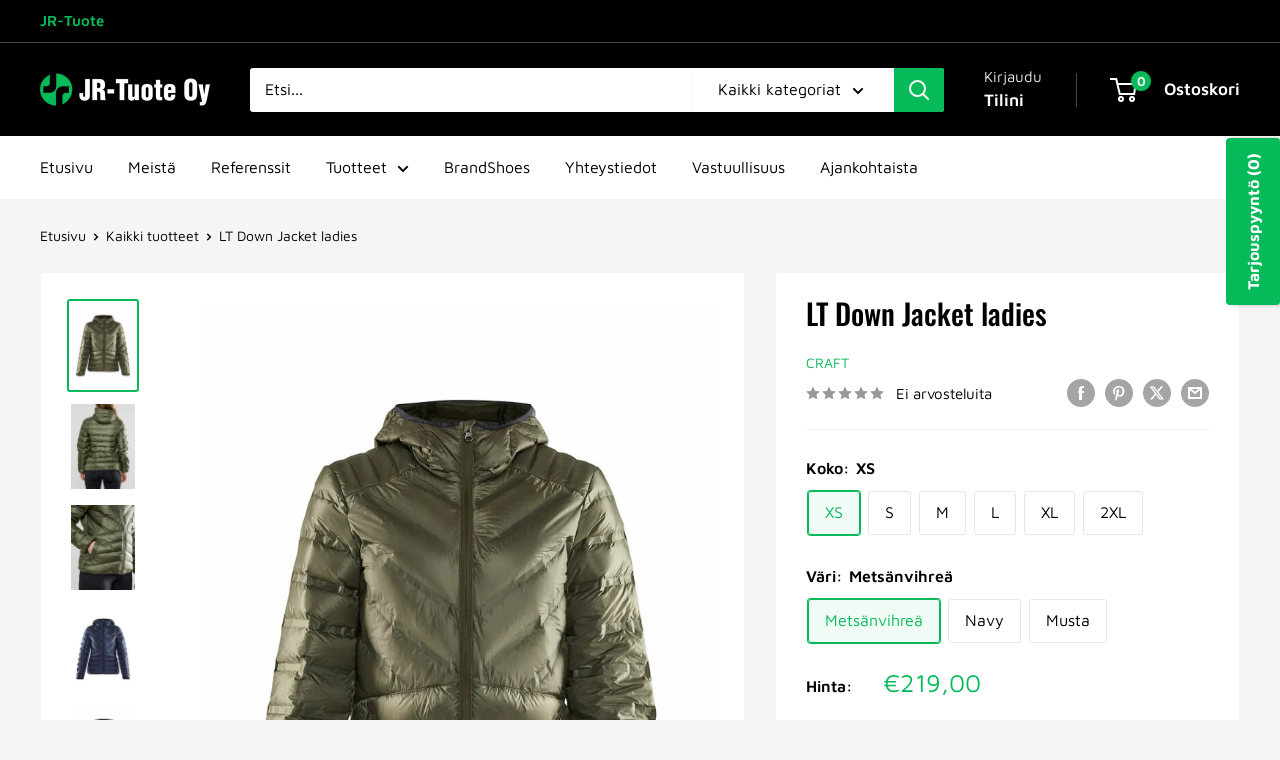

--- FILE ---
content_type: text/html; charset=utf-8
request_url: https://www.jr-tuote.fi/products/lt-down-jacket-ladies?option_values=149091156058,149091319898&section_id=template--25286909690235__main
body_size: 9048
content:
<div id="shopify-section-template--25286909690235__main" class="shopify-section"><section data-section-id="template--25286909690235__main" data-section-type="product" data-section-settings="{
  &quot;showShippingEstimator&quot;: false,
  &quot;galleryTransitionEffect&quot;: &quot;fade&quot;,
  &quot;enableImageZoom&quot;: true,
  &quot;zoomEffect&quot;: &quot;outside&quot;,
  &quot;enableVideoLooping&quot;: true,
  &quot;productOptions&quot;: [&quot;Koko&quot;,&quot;Väri&quot;],
  &quot;infoOverflowScroll&quot;: true,
  &quot;isQuickView&quot;: false
}">
  <div class="container container--flush">
    <div class="page__sub-header">
      <nav aria-label="Murupolku" class="breadcrumb">
        <ol class="breadcrumb__list" role="list">
          <li class="breadcrumb__item">
            <a class="breadcrumb__link link" href="/">Etusivu</a><svg focusable="false" class="icon icon--arrow-right " viewBox="0 0 8 12" role="presentation">
      <path stroke="currentColor" stroke-width="2" d="M2 2l4 4-4 4" fill="none" stroke-linecap="square"></path>
    </svg></li>

          <li class="breadcrumb__item"><a class="breadcrumb__link link" href="/collections/all">Kaikki tuotteet</a><svg focusable="false" class="icon icon--arrow-right " viewBox="0 0 8 12" role="presentation">
      <path stroke="currentColor" stroke-width="2" d="M2 2l4 4-4 4" fill="none" stroke-linecap="square"></path>
    </svg></li>

          <li class="breadcrumb__item">
            <span class="breadcrumb__link" aria-current="page">LT Down Jacket ladies</span>
          </li>
        </ol>
      </nav></div><product-rerender id="product-info-6847903236186-template--25286909690235__main" observe-form="product-form-main-6847903236186-template--25286909690235__main" allow-partial-rerender>
      <div class="product-block-list product-block-list--large">
        <div class="product-block-list__wrapper"><div class="product-block-list__item product-block-list__item--gallery">
              <div class="card">
    <div class="card__section card__section--tight">
      <div class="product-gallery product-gallery--with-thumbnails"><div class="product-gallery__carousel-wrapper">
          <div class="product-gallery__carousel product-gallery__carousel--zoomable" data-media-count="7" data-initial-media-id="24028516024410"><div class="product-gallery__carousel-item is-selected " tabindex="-1" data-media-id="24028516024410" data-media-type="image"  ><div class="product-gallery__size-limiter" style="max-width: 750px"><div class="aspect-ratio" style="padding-bottom: 133.33333333333334%"><img src="//www.jr-tuote.fi/cdn/shop/products/metsanvihreo.jpg?v=1677663112&amp;width=750" alt="LT Down Jacket ladies" srcset="//www.jr-tuote.fi/cdn/shop/products/metsanvihreo.jpg?v=1677663112&amp;width=400 400w, //www.jr-tuote.fi/cdn/shop/products/metsanvihreo.jpg?v=1677663112&amp;width=500 500w, //www.jr-tuote.fi/cdn/shop/products/metsanvihreo.jpg?v=1677663112&amp;width=600 600w, //www.jr-tuote.fi/cdn/shop/products/metsanvihreo.jpg?v=1677663112&amp;width=700 700w" width="750" height="1000" loading="lazy" class="product-gallery__image" data-zoom="//www.jr-tuote.fi/cdn/shop/products/metsanvihreo.jpg?v=1677663112&amp;width=1800" data-zoom-width="750"></div>
                    </div></div><div class="product-gallery__carousel-item  " tabindex="-1" data-media-id="24028516057178" data-media-type="image"  ><div class="product-gallery__size-limiter" style="max-width: 750px"><div class="aspect-ratio" style="padding-bottom: 133.33333333333334%"><img src="//www.jr-tuote.fi/cdn/shop/products/takaa_51358a87-7b7e-4935-bd13-2c7e159a0844.jpg?v=1677663113&amp;width=750" alt="LT Down Jacket ladies" srcset="//www.jr-tuote.fi/cdn/shop/products/takaa_51358a87-7b7e-4935-bd13-2c7e159a0844.jpg?v=1677663113&amp;width=400 400w, //www.jr-tuote.fi/cdn/shop/products/takaa_51358a87-7b7e-4935-bd13-2c7e159a0844.jpg?v=1677663113&amp;width=500 500w, //www.jr-tuote.fi/cdn/shop/products/takaa_51358a87-7b7e-4935-bd13-2c7e159a0844.jpg?v=1677663113&amp;width=600 600w, //www.jr-tuote.fi/cdn/shop/products/takaa_51358a87-7b7e-4935-bd13-2c7e159a0844.jpg?v=1677663113&amp;width=700 700w" width="750" height="1000" loading="lazy" class="product-gallery__image" data-zoom="//www.jr-tuote.fi/cdn/shop/products/takaa_51358a87-7b7e-4935-bd13-2c7e159a0844.jpg?v=1677663113&amp;width=1800" data-zoom-width="750"></div>
                    </div></div><div class="product-gallery__carousel-item  " tabindex="-1" data-media-id="24028516089946" data-media-type="image"  ><div class="product-gallery__size-limiter" style="max-width: 750px"><div class="aspect-ratio" style="padding-bottom: 133.33333333333334%"><img src="//www.jr-tuote.fi/cdn/shop/products/1_81b179d0-1fd4-4afd-8874-ffb5220ecbc9.jpg?v=1677663113&amp;width=750" alt="LT Down Jacket ladies" srcset="//www.jr-tuote.fi/cdn/shop/products/1_81b179d0-1fd4-4afd-8874-ffb5220ecbc9.jpg?v=1677663113&amp;width=400 400w, //www.jr-tuote.fi/cdn/shop/products/1_81b179d0-1fd4-4afd-8874-ffb5220ecbc9.jpg?v=1677663113&amp;width=500 500w, //www.jr-tuote.fi/cdn/shop/products/1_81b179d0-1fd4-4afd-8874-ffb5220ecbc9.jpg?v=1677663113&amp;width=600 600w, //www.jr-tuote.fi/cdn/shop/products/1_81b179d0-1fd4-4afd-8874-ffb5220ecbc9.jpg?v=1677663113&amp;width=700 700w" width="750" height="1000" loading="lazy" class="product-gallery__image" data-zoom="//www.jr-tuote.fi/cdn/shop/products/1_81b179d0-1fd4-4afd-8874-ffb5220ecbc9.jpg?v=1677663113&amp;width=1800" data-zoom-width="750"></div>
                    </div></div><div class="product-gallery__carousel-item  " tabindex="-1" data-media-id="24028516122714" data-media-type="image"  ><div class="product-gallery__size-limiter" style="max-width: 750px"><div class="aspect-ratio" style="padding-bottom: 133.33333333333334%"><img src="//www.jr-tuote.fi/cdn/shop/products/navy_cd0a425e-1b5b-438d-876a-9dafb7347d46.jpg?v=1677663112&amp;width=750" alt="LT Down Jacket ladies" srcset="//www.jr-tuote.fi/cdn/shop/products/navy_cd0a425e-1b5b-438d-876a-9dafb7347d46.jpg?v=1677663112&amp;width=400 400w, //www.jr-tuote.fi/cdn/shop/products/navy_cd0a425e-1b5b-438d-876a-9dafb7347d46.jpg?v=1677663112&amp;width=500 500w, //www.jr-tuote.fi/cdn/shop/products/navy_cd0a425e-1b5b-438d-876a-9dafb7347d46.jpg?v=1677663112&amp;width=600 600w, //www.jr-tuote.fi/cdn/shop/products/navy_cd0a425e-1b5b-438d-876a-9dafb7347d46.jpg?v=1677663112&amp;width=700 700w" width="750" height="1000" loading="lazy" class="product-gallery__image" data-zoom="//www.jr-tuote.fi/cdn/shop/products/navy_cd0a425e-1b5b-438d-876a-9dafb7347d46.jpg?v=1677663112&amp;width=1800" data-zoom-width="750"></div>
                    </div></div><div class="product-gallery__carousel-item  " tabindex="-1" data-media-id="24028516155482" data-media-type="image"  ><div class="product-gallery__size-limiter" style="max-width: 750px"><div class="aspect-ratio" style="padding-bottom: 133.33333333333334%"><img src="//www.jr-tuote.fi/cdn/shop/products/musta_b103dd7e-3f93-41e9-84a9-6d6e412f5b2b.jpg?v=1677663113&amp;width=750" alt="LT Down Jacket ladies" srcset="//www.jr-tuote.fi/cdn/shop/products/musta_b103dd7e-3f93-41e9-84a9-6d6e412f5b2b.jpg?v=1677663113&amp;width=400 400w, //www.jr-tuote.fi/cdn/shop/products/musta_b103dd7e-3f93-41e9-84a9-6d6e412f5b2b.jpg?v=1677663113&amp;width=500 500w, //www.jr-tuote.fi/cdn/shop/products/musta_b103dd7e-3f93-41e9-84a9-6d6e412f5b2b.jpg?v=1677663113&amp;width=600 600w, //www.jr-tuote.fi/cdn/shop/products/musta_b103dd7e-3f93-41e9-84a9-6d6e412f5b2b.jpg?v=1677663113&amp;width=700 700w" width="750" height="1000" loading="lazy" class="product-gallery__image" data-zoom="//www.jr-tuote.fi/cdn/shop/products/musta_b103dd7e-3f93-41e9-84a9-6d6e412f5b2b.jpg?v=1677663113&amp;width=1800" data-zoom-width="750"></div>
                    </div></div><div class="product-gallery__carousel-item  " tabindex="-1" data-media-id="24028516188250" data-media-type="image"  ><div class="product-gallery__size-limiter" style="max-width: 667px"><div class="aspect-ratio" style="padding-bottom: 149.92503748125938%"><img src="//www.jr-tuote.fi/cdn/shop/products/fiilis_312c9167-e1a4-4cbc-b755-3a1f322bc8b8.jpg?v=1677663112&amp;width=667" alt="LT Down Jacket ladies" srcset="//www.jr-tuote.fi/cdn/shop/products/fiilis_312c9167-e1a4-4cbc-b755-3a1f322bc8b8.jpg?v=1677663112&amp;width=400 400w, //www.jr-tuote.fi/cdn/shop/products/fiilis_312c9167-e1a4-4cbc-b755-3a1f322bc8b8.jpg?v=1677663112&amp;width=500 500w, //www.jr-tuote.fi/cdn/shop/products/fiilis_312c9167-e1a4-4cbc-b755-3a1f322bc8b8.jpg?v=1677663112&amp;width=600 600w" width="667" height="1000" loading="lazy" class="product-gallery__image" data-zoom="//www.jr-tuote.fi/cdn/shop/products/fiilis_312c9167-e1a4-4cbc-b755-3a1f322bc8b8.jpg?v=1677663112&amp;width=1800" data-zoom-width="667"></div>
                    </div></div><div class="product-gallery__carousel-item  " tabindex="-1" data-media-id="24028516221018" data-media-type="image"  ><div class="product-gallery__size-limiter" style="max-width: 1000px"><div class="aspect-ratio" style="padding-bottom: 66.7%"><img src="//www.jr-tuote.fi/cdn/shop/products/fiilis2_cf4b2273-6667-4b09-8552-72e0a63bcaea.jpg?v=1677663113&amp;width=1000" alt="LT Down Jacket ladies" srcset="//www.jr-tuote.fi/cdn/shop/products/fiilis2_cf4b2273-6667-4b09-8552-72e0a63bcaea.jpg?v=1677663113&amp;width=400 400w, //www.jr-tuote.fi/cdn/shop/products/fiilis2_cf4b2273-6667-4b09-8552-72e0a63bcaea.jpg?v=1677663113&amp;width=500 500w, //www.jr-tuote.fi/cdn/shop/products/fiilis2_cf4b2273-6667-4b09-8552-72e0a63bcaea.jpg?v=1677663113&amp;width=600 600w, //www.jr-tuote.fi/cdn/shop/products/fiilis2_cf4b2273-6667-4b09-8552-72e0a63bcaea.jpg?v=1677663113&amp;width=700 700w, //www.jr-tuote.fi/cdn/shop/products/fiilis2_cf4b2273-6667-4b09-8552-72e0a63bcaea.jpg?v=1677663113&amp;width=800 800w, //www.jr-tuote.fi/cdn/shop/products/fiilis2_cf4b2273-6667-4b09-8552-72e0a63bcaea.jpg?v=1677663113&amp;width=900 900w, //www.jr-tuote.fi/cdn/shop/products/fiilis2_cf4b2273-6667-4b09-8552-72e0a63bcaea.jpg?v=1677663113&amp;width=1000 1000w" width="1000" height="667" loading="lazy" class="product-gallery__image" data-zoom="//www.jr-tuote.fi/cdn/shop/products/fiilis2_cf4b2273-6667-4b09-8552-72e0a63bcaea.jpg?v=1677663113&amp;width=1800" data-zoom-width="1000"></div>
                    </div></div></div><span class="product-gallery__zoom-notice">
              <svg focusable="false" class="icon icon--zoom " viewBox="0 0 10 10" role="presentation">
      <path d="M7.58801492 6.8808396L9.999992 9.292784l-.70716.707208-2.41193007-2.41199543C6.15725808 8.15916409 5.24343297 8.50004 4.25 8.50004c-2.347188 0-4.249968-1.902876-4.249968-4.2501C.000032 1.902704 1.902812.000128 4.25.000128c2.347176 0 4.249956 1.902576 4.249956 4.249812 0 .99341752-.34083418 1.90724151-.91194108 2.6308996zM4.25.999992C2.455064.999992.999992 2.454944.999992 4.24994c0 1.794984 1.455072 3.249936 3.250008 3.249936 1.794924 0 3.249996-1.454952 3.249996-3.249936C7.499996 2.454944 6.044924.999992 4.25.999992z" fill="currentColor" fill-rule="evenodd"></path>
    </svg>
              <span class="hidden-pocket">Liikuta hiirtä kuvan päällä zoomataksesi</span>
              <span class="hidden-lap-and-up">Klikkaa kuvaa zoomataksesi</span>
            </span></div><div class="scroller">
            <div class="scroller__inner">
              <div class="product-gallery__thumbnail-list"><a href="//www.jr-tuote.fi/cdn/shop/products/metsanvihreo_1024x.jpg?v=1677663112" rel="noopener" class="product-gallery__thumbnail is-nav-selected " data-media-id="24028516024410" ><img src="//www.jr-tuote.fi/cdn/shop/products/metsanvihreo.jpg?v=1677663112&amp;width=750" alt="LT Down Jacket ladies" srcset="//www.jr-tuote.fi/cdn/shop/products/metsanvihreo.jpg?v=1677663112&amp;width=130 130w, //www.jr-tuote.fi/cdn/shop/products/metsanvihreo.jpg?v=1677663112&amp;width=260 260w, //www.jr-tuote.fi/cdn/shop/products/metsanvihreo.jpg?v=1677663112&amp;width=390 390w" width="750" height="1000" loading="lazy" sizes="130px"></a><a href="//www.jr-tuote.fi/cdn/shop/products/takaa_51358a87-7b7e-4935-bd13-2c7e159a0844_1024x.jpg?v=1677663113" rel="noopener" class="product-gallery__thumbnail  " data-media-id="24028516057178" ><img src="//www.jr-tuote.fi/cdn/shop/products/takaa_51358a87-7b7e-4935-bd13-2c7e159a0844.jpg?v=1677663113&amp;width=750" alt="LT Down Jacket ladies" srcset="//www.jr-tuote.fi/cdn/shop/products/takaa_51358a87-7b7e-4935-bd13-2c7e159a0844.jpg?v=1677663113&amp;width=130 130w, //www.jr-tuote.fi/cdn/shop/products/takaa_51358a87-7b7e-4935-bd13-2c7e159a0844.jpg?v=1677663113&amp;width=260 260w, //www.jr-tuote.fi/cdn/shop/products/takaa_51358a87-7b7e-4935-bd13-2c7e159a0844.jpg?v=1677663113&amp;width=390 390w" width="750" height="1000" loading="lazy" sizes="130px"></a><a href="//www.jr-tuote.fi/cdn/shop/products/1_81b179d0-1fd4-4afd-8874-ffb5220ecbc9_1024x.jpg?v=1677663113" rel="noopener" class="product-gallery__thumbnail  " data-media-id="24028516089946" ><img src="//www.jr-tuote.fi/cdn/shop/products/1_81b179d0-1fd4-4afd-8874-ffb5220ecbc9.jpg?v=1677663113&amp;width=750" alt="LT Down Jacket ladies" srcset="//www.jr-tuote.fi/cdn/shop/products/1_81b179d0-1fd4-4afd-8874-ffb5220ecbc9.jpg?v=1677663113&amp;width=130 130w, //www.jr-tuote.fi/cdn/shop/products/1_81b179d0-1fd4-4afd-8874-ffb5220ecbc9.jpg?v=1677663113&amp;width=260 260w, //www.jr-tuote.fi/cdn/shop/products/1_81b179d0-1fd4-4afd-8874-ffb5220ecbc9.jpg?v=1677663113&amp;width=390 390w" width="750" height="1000" loading="lazy" sizes="130px"></a><a href="//www.jr-tuote.fi/cdn/shop/products/navy_cd0a425e-1b5b-438d-876a-9dafb7347d46_1024x.jpg?v=1677663112" rel="noopener" class="product-gallery__thumbnail  " data-media-id="24028516122714" ><img src="//www.jr-tuote.fi/cdn/shop/products/navy_cd0a425e-1b5b-438d-876a-9dafb7347d46.jpg?v=1677663112&amp;width=750" alt="LT Down Jacket ladies" srcset="//www.jr-tuote.fi/cdn/shop/products/navy_cd0a425e-1b5b-438d-876a-9dafb7347d46.jpg?v=1677663112&amp;width=130 130w, //www.jr-tuote.fi/cdn/shop/products/navy_cd0a425e-1b5b-438d-876a-9dafb7347d46.jpg?v=1677663112&amp;width=260 260w, //www.jr-tuote.fi/cdn/shop/products/navy_cd0a425e-1b5b-438d-876a-9dafb7347d46.jpg?v=1677663112&amp;width=390 390w" width="750" height="1000" loading="lazy" sizes="130px"></a><a href="//www.jr-tuote.fi/cdn/shop/products/musta_b103dd7e-3f93-41e9-84a9-6d6e412f5b2b_1024x.jpg?v=1677663113" rel="noopener" class="product-gallery__thumbnail  " data-media-id="24028516155482" ><img src="//www.jr-tuote.fi/cdn/shop/products/musta_b103dd7e-3f93-41e9-84a9-6d6e412f5b2b.jpg?v=1677663113&amp;width=750" alt="LT Down Jacket ladies" srcset="//www.jr-tuote.fi/cdn/shop/products/musta_b103dd7e-3f93-41e9-84a9-6d6e412f5b2b.jpg?v=1677663113&amp;width=130 130w, //www.jr-tuote.fi/cdn/shop/products/musta_b103dd7e-3f93-41e9-84a9-6d6e412f5b2b.jpg?v=1677663113&amp;width=260 260w, //www.jr-tuote.fi/cdn/shop/products/musta_b103dd7e-3f93-41e9-84a9-6d6e412f5b2b.jpg?v=1677663113&amp;width=390 390w" width="750" height="1000" loading="lazy" sizes="130px"></a><a href="//www.jr-tuote.fi/cdn/shop/products/fiilis_312c9167-e1a4-4cbc-b755-3a1f322bc8b8_1024x.jpg?v=1677663112" rel="noopener" class="product-gallery__thumbnail  " data-media-id="24028516188250" ><img src="//www.jr-tuote.fi/cdn/shop/products/fiilis_312c9167-e1a4-4cbc-b755-3a1f322bc8b8.jpg?v=1677663112&amp;width=667" alt="LT Down Jacket ladies" srcset="//www.jr-tuote.fi/cdn/shop/products/fiilis_312c9167-e1a4-4cbc-b755-3a1f322bc8b8.jpg?v=1677663112&amp;width=130 130w, //www.jr-tuote.fi/cdn/shop/products/fiilis_312c9167-e1a4-4cbc-b755-3a1f322bc8b8.jpg?v=1677663112&amp;width=260 260w, //www.jr-tuote.fi/cdn/shop/products/fiilis_312c9167-e1a4-4cbc-b755-3a1f322bc8b8.jpg?v=1677663112&amp;width=390 390w" width="667" height="1000" loading="lazy" sizes="130px"></a><a href="//www.jr-tuote.fi/cdn/shop/products/fiilis2_cf4b2273-6667-4b09-8552-72e0a63bcaea_1024x.jpg?v=1677663113" rel="noopener" class="product-gallery__thumbnail  " data-media-id="24028516221018" ><img src="//www.jr-tuote.fi/cdn/shop/products/fiilis2_cf4b2273-6667-4b09-8552-72e0a63bcaea.jpg?v=1677663113&amp;width=1000" alt="LT Down Jacket ladies" srcset="//www.jr-tuote.fi/cdn/shop/products/fiilis2_cf4b2273-6667-4b09-8552-72e0a63bcaea.jpg?v=1677663113&amp;width=130 130w, //www.jr-tuote.fi/cdn/shop/products/fiilis2_cf4b2273-6667-4b09-8552-72e0a63bcaea.jpg?v=1677663113&amp;width=260 260w, //www.jr-tuote.fi/cdn/shop/products/fiilis2_cf4b2273-6667-4b09-8552-72e0a63bcaea.jpg?v=1677663113&amp;width=390 390w" width="1000" height="667" loading="lazy" sizes="130px"></a></div>
            </div>
          </div><div class="pswp" tabindex="-1" role="dialog" aria-hidden="true">
            <div class="pswp__bg"></div>
            <div class="pswp__scroll-wrap">
              <div class="pswp__container">
                <div class="pswp__item"></div>
                <div class="pswp__item"></div>
                <div class="pswp__item"></div>
              </div>

              <div class="pswp__ui">
                <button class="pswp__button pswp__button--close" aria-label="Sulje">
                  <svg focusable="false" class="icon icon--close-2 " viewBox="0 0 12 12" role="presentation">
      <path fill-rule="evenodd" clip-rule="evenodd" d="M7.414 6l4.243 4.243-1.414 1.414L6 7.414l-4.243 4.243-1.414-1.414L4.586 6 .343 1.757 1.757.343 6 4.586 10.243.343l1.414 1.414L7.414 6z" fill="currentColor"></path>
    </svg>
                </button>

                <div class="pswp__prev-next">
                  <button class="pswp__button pswp__button--arrow--left" aria-label="Edellinen">
                    <svg focusable="false" class="icon icon--arrow-left " viewBox="0 0 8 12" role="presentation">
      <path stroke="currentColor" stroke-width="2" d="M6 10L2 6l4-4" fill="none" stroke-linecap="square"></path>
    </svg>
                  </button>

                  <button class="pswp__button pswp__button--arrow--right" aria-label="Seuraava">
                    <svg focusable="false" class="icon icon--arrow-right " viewBox="0 0 8 12" role="presentation">
      <path stroke="currentColor" stroke-width="2" d="M2 2l4 4-4 4" fill="none" stroke-linecap="square"></path>
    </svg>
                  </button>
                </div>

                <div class="pswp__pagination">
                  <span class="pswp__pagination-current"></span> / <span class="pswp__pagination-count"></span>
                </div>
              </div>
            </div>
          </div></div>
    </div>
  </div>
            </div><div class="product-block-list__item product-block-list__item--info"><div class="card card--collapsed card--sticky"><div id="product-zoom-template--25286909690235__main" class="product__zoom-wrapper"></div><div class="card__section">
    <product-form><form method="post" action="/cart/add" id="product-form-main-6847903236186-template--25286909690235__main" accept-charset="UTF-8" class="product-form" enctype="multipart/form-data"><input type="hidden" name="form_type" value="product" /><input type="hidden" name="utf8" value="✓" /><div class="product-info__block-item product-info__block-item--product-meta" data-block-id="product_meta" data-block-type="product-meta" ><div class="product-meta"><h1 class="product-meta__title heading h1">LT Down Jacket ladies</h1><div class="product-meta__label-list"><span class="product-label product-label--on-sale" style="display: none">Säästä</span></div><div class="product-meta__reference"><a class="product-meta__vendor link link--accented" href="/collections/vendors?q=Craft">Craft</a></div><a href="#product-reviews" class="product-meta__reviews-badge link" data-offset="30"><div class="rating">
    <div class="rating__stars" role="img" aria-label="0 / 5 "><svg fill="none" focusable="false" role="presentation" class="icon icon--rating-star rating__star rating__star--empty" viewBox="0 0 896 832">
      <path d="M896 320l-313.5-40.781L448 0 313.469 279.219 0 320l230.469 208.875L171 831.938l277-148.812 277.062 148.812L665.5 528.875z" fill-rule="nonzero" fill="currentColor"></path>
    </svg><svg fill="none" focusable="false" role="presentation" class="icon icon--rating-star rating__star rating__star--empty" viewBox="0 0 896 832">
      <path d="M896 320l-313.5-40.781L448 0 313.469 279.219 0 320l230.469 208.875L171 831.938l277-148.812 277.062 148.812L665.5 528.875z" fill-rule="nonzero" fill="currentColor"></path>
    </svg><svg fill="none" focusable="false" role="presentation" class="icon icon--rating-star rating__star rating__star--empty" viewBox="0 0 896 832">
      <path d="M896 320l-313.5-40.781L448 0 313.469 279.219 0 320l230.469 208.875L171 831.938l277-148.812 277.062 148.812L665.5 528.875z" fill-rule="nonzero" fill="currentColor"></path>
    </svg><svg fill="none" focusable="false" role="presentation" class="icon icon--rating-star rating__star rating__star--empty" viewBox="0 0 896 832">
      <path d="M896 320l-313.5-40.781L448 0 313.469 279.219 0 320l230.469 208.875L171 831.938l277-148.812 277.062 148.812L665.5 528.875z" fill-rule="nonzero" fill="currentColor"></path>
    </svg><svg fill="none" focusable="false" role="presentation" class="icon icon--rating-star rating__star rating__star--empty" viewBox="0 0 896 832">
      <path d="M896 320l-313.5-40.781L448 0 313.469 279.219 0 320l230.469 208.875L171 831.938l277-148.812 277.062 148.812L665.5 528.875z" fill-rule="nonzero" fill="currentColor"></path>
    </svg></div>

    <span class="rating__caption">Ei arvosteluita</span>
  </div></a><div class="product-meta__share-buttons hidden-phone">
      <ul class="social-media__item-list list--unstyled" role="list">
      <li class="social-media__item social-media__item--facebook">
        <a href="https://www.facebook.com/sharer.php?u=https://www.jr-tuote.fi/products/lt-down-jacket-ladies" target="_blank" rel="noopener" aria-label="Jaa Facebookissa"><svg focusable="false" class="icon icon--facebook " viewBox="0 0 30 30">
      <path d="M15 30C6.71572875 30 0 23.2842712 0 15 0 6.71572875 6.71572875 0 15 0c8.2842712 0 15 6.71572875 15 15 0 8.2842712-6.7157288 15-15 15zm3.2142857-17.1429611h-2.1428678v-2.1425646c0-.5852979.8203285-1.07160109 1.0714928-1.07160109h1.071375v-2.1428925h-2.1428678c-2.3564786 0-3.2142536 1.98610393-3.2142536 3.21449359v2.1425646h-1.0714822l.0032143 2.1528011 1.0682679-.0099086v7.499969h3.2142536v-7.499969h2.1428678v-2.1428925z" fill="currentColor" fill-rule="evenodd"></path>
    </svg></a>
      </li>

      <li class="social-media__item social-media__item--pinterest">
        <a href="https://pinterest.com/pin/create/button/?url=https://www.jr-tuote.fi/products/lt-down-jacket-ladies&media=https://www.jr-tuote.fi/cdn/shop/products/metsanvihreo_1024x.jpg?v=1677663112&description=Kevytuntuvatakki%20vahvistetuilla%20saumoilla,%20muotoonleikatulla%20hupulla%20ja%20kahdella%20vetoketjullisella%20sivutaskulla.%20Vahvistetut%20saumat%20Kaksi%20vetoketjullista%20sivutaskua%20%C2%A0..." target="_blank" rel="noopener" aria-label="Pinnaa Pinterestissä"><svg focusable="false" class="icon icon--pinterest " role="presentation" viewBox="0 0 30 30">
      <path d="M15 30C6.71572875 30 0 23.2842712 0 15 0 6.71572875 6.71572875 0 15 0c8.2842712 0 15 6.71572875 15 15 0 8.2842712-6.7157288 15-15 15zm-.4492946-22.49876954c-.3287968.04238918-.6577148.08477836-.9865116.12714793-.619603.15784625-1.2950238.30765013-1.7959124.60980792-1.3367356.80672832-2.26284291 1.74754848-2.88355361 3.27881599-.1001431.247352-.10374313.4870343-.17702448.7625149-.47574032 1.7840923.36779138 3.6310327 1.39120339 4.2696951.1968419.1231267.6448551.3405257.8093833.0511377.0909873-.1603963.0706852-.3734014.1265202-.5593764.036883-.1231267.1532436-.3547666.1263818-.508219-.0455542-.260514-.316041-.4256572-.4299438-.635367-.230748-.4253041-.2421365-.8027267-.3541701-1.3723228.0084116-.0763633.0168405-.1527266.0253733-.2290899.0340445-.6372108.1384107-1.0968422.3287968-1.5502554.5593198-1.3317775 1.4578212-2.07273488 2.9088231-2.5163011.324591-.09899963 1.2400541-.25867013 1.7200175-.1523539.2867042.05078464.5734084.10156927.8600087.1523539 1.0390064.33760307 1.7953931.9602003 2.2007079 1.9316992.252902.6061594.3275507 1.7651044.1517724 2.5415071-.0833199.3679287-.0705641.6832289-.1770418 1.0168107-.3936666 1.2334841-.9709174 2.3763639-2.2765854 2.6942337-.8613761.2093567-1.5070793-.3321303-1.7200175-.8896824-.0589159-.1545509-.1598205-.4285603-.1011297-.6865243.2277711-1.0010987.5562045-1.8969797.8093661-2.8969995.24115-.9528838-.2166421-1.7048063-.9358863-1.8809146-.8949186-.2192233-1.585328.6350139-1.8211644 1.1943903-.1872881.4442919-.3005678 1.2641823-.1517724 1.8557085.0471811.1874265.2666617.689447.2276672.8640842-.1728187.7731269-.3685356 1.6039823-.5818373 2.3635745-.2219729.7906632-.3415527 1.5999416-.5564641 2.3639276-.098793.3507651-.0955738.7263439-.1770244 1.092821v.5337977c-.0739045.3379758-.0194367.9375444.0505042 1.2703809.0449484.2137505-.0261175.4786388.0758948.6357396.0020943.1140055.0159752.1388388.0506254.2031582.3168026-.0095136.7526829-.8673992.9106342-1.118027.3008274-.477913.5797431-.990879.8093833-1.5506281.2069844-.5042174.2391769-1.0621226.4046917-1.60104.1195798-.3894861.2889369-.843272.328918-1.2707535h.0252521c.065614.2342095.3033024.403727.4805692.5334446.5563429.4077482 1.5137774.7873678 2.5547742.5337977 1.1769151-.2868184 2.1141687-.8571599 2.7317812-1.702982.4549537-.6225776.7983583-1.3445472 1.0624066-2.1600633.1297394-.4011574.156982-.8454494.2529193-1.2711066.2405269-1.0661438-.0797199-2.3511383-.3794396-3.0497261-.9078995-2.11694836-2.8374975-3.32410832-5.918897-3.27881604z" fill="currentColor" fill-rule="evenodd"></path>
    </svg></a>
      </li>

      <li class="social-media__item social-media__item--twitter">
        <a href="https://twitter.com/intent/tweet?text=LT%20Down%20Jacket%20ladies&url=https://www.jr-tuote.fi/products/lt-down-jacket-ladies" target="_blank" rel="noopener" aria-label="Twittaa Twitterissä"><svg focusable="false" fill="none" class="icon icon--twitter " role="presentation" viewBox="0 0 30 30">
      <path fill-rule="evenodd" clip-rule="evenodd" d="M30 15c0 8.284-6.716 15-15 15-8.284 0-15-6.716-15-15C0 6.716 6.716 0 15 0c8.284 0 15 6.716 15 15Zm-8.427-7h-2.375l-3.914 4.473L11.901 8H7l5.856 7.657L7.306 22h2.376l4.284-4.894L17.709 22h4.78l-6.105-8.07L21.573 8ZM19.68 20.578h-1.316L9.774 9.347h1.412l8.494 11.231Z" fill="currentColor"/>
    </svg></a>
      </li>

      <li class="social-media__item">
        <a href="mailto:?&subject=LT Down Jacket ladies&body=https://www.jr-tuote.fi/products/lt-down-jacket-ladies" aria-label="Jaa sähköpostilla"><svg focusable="false" class="icon icon--email " role="presentation" viewBox="0 0 28 28">
      <path d="M14 28C6.2680135 28 0 21.7319865 0 14S6.2680135 0 14 0s14 6.2680135 14 14-6.2680135 14-14 14zm-3.2379501-18h6.4759002L14 12.6982917 10.7620499 10zM19 11.1350416V18H9v-6.8649584l5 4.1666667 5-4.1666667zM21 8H7v12h14V8z"></path>
    </svg></a>
      </li>
    </ul>
    </div></div>

<hr class="card__separator"></div><div class="product-info__block-item product-info__block-item--variant-selector" data-block-id="variant_selector" data-block-type="variant-selector" ><variant-picker handle="lt-down-jacket-ladies" section-id="template--25286909690235__main" form-id="product-form-main-6847903236186-template--25286909690235__main" update-url  class="product-form__variants" ><script data-variant type="application/json">{"id":40241042227290,"title":"S \/ Metsänvihreä","option1":"S","option2":"Metsänvihreä","option3":null,"sku":"lt down jacket ladies-4","requires_shipping":true,"taxable":true,"featured_image":{"id":31754205134938,"product_id":6847903236186,"position":1,"created_at":"2023-03-01T11:31:49+02:00","updated_at":"2023-03-01T11:31:52+02:00","alt":null,"width":750,"height":1000,"src":"\/\/www.jr-tuote.fi\/cdn\/shop\/products\/metsanvihreo.jpg?v=1677663112","variant_ids":[40241042128986,40241042227290,40241042325594,40241042423898,40241042522202,40241042620506]},"available":true,"name":"LT Down Jacket ladies - S \/ Metsänvihreä","public_title":"S \/ Metsänvihreä","options":["S","Metsänvihreä"],"price":21900,"weight":0,"compare_at_price":null,"inventory_management":null,"barcode":"","featured_media":{"alt":null,"id":24028516024410,"position":1,"preview_image":{"aspect_ratio":0.75,"height":1000,"width":750,"src":"\/\/www.jr-tuote.fi\/cdn\/shop\/products\/metsanvihreo.jpg?v=1677663112"}},"requires_selling_plan":false,"selling_plan_allocations":[]}</script><div class="product-form__option"><span class="product-form__option-name text--strong">Koko: <span class="product-form__selected-value">S</span></span>

            <div class="block-swatch-list"><div class="block-swatch "><input class="block-swatch__radio product-form__single-selector" type="radio" name="option1" id="product-form-main-6847903236186-template--25286909690235__main-option1-1" value="149091123290" form="product-form-main-6847903236186-template--25286909690235__main"  data-option-position="1">
                    <label class="block-swatch__item" for="product-form-main-6847903236186-template--25286909690235__main-option1-1" title="XS">
                      <span class="block-swatch__item-text">XS</span>
                    </label></div><div class="block-swatch "><input class="block-swatch__radio product-form__single-selector" type="radio" name="option1" id="product-form-main-6847903236186-template--25286909690235__main-option1-2" value="149091156058" form="product-form-main-6847903236186-template--25286909690235__main" checked data-option-position="1">
                    <label class="block-swatch__item" for="product-form-main-6847903236186-template--25286909690235__main-option1-2" title="S">
                      <span class="block-swatch__item-text">S</span>
                    </label></div><div class="block-swatch "><input class="block-swatch__radio product-form__single-selector" type="radio" name="option1" id="product-form-main-6847903236186-template--25286909690235__main-option1-3" value="149091188826" form="product-form-main-6847903236186-template--25286909690235__main"  data-option-position="1">
                    <label class="block-swatch__item" for="product-form-main-6847903236186-template--25286909690235__main-option1-3" title="M">
                      <span class="block-swatch__item-text">M</span>
                    </label></div><div class="block-swatch "><input class="block-swatch__radio product-form__single-selector" type="radio" name="option1" id="product-form-main-6847903236186-template--25286909690235__main-option1-4" value="149091221594" form="product-form-main-6847903236186-template--25286909690235__main"  data-option-position="1">
                    <label class="block-swatch__item" for="product-form-main-6847903236186-template--25286909690235__main-option1-4" title="L">
                      <span class="block-swatch__item-text">L</span>
                    </label></div><div class="block-swatch "><input class="block-swatch__radio product-form__single-selector" type="radio" name="option1" id="product-form-main-6847903236186-template--25286909690235__main-option1-5" value="149091254362" form="product-form-main-6847903236186-template--25286909690235__main"  data-option-position="1">
                    <label class="block-swatch__item" for="product-form-main-6847903236186-template--25286909690235__main-option1-5" title="XL">
                      <span class="block-swatch__item-text">XL</span>
                    </label></div><div class="block-swatch "><input class="block-swatch__radio product-form__single-selector" type="radio" name="option1" id="product-form-main-6847903236186-template--25286909690235__main-option1-6" value="149091287130" form="product-form-main-6847903236186-template--25286909690235__main"  data-option-position="1">
                    <label class="block-swatch__item" for="product-form-main-6847903236186-template--25286909690235__main-option1-6" title="2XL">
                      <span class="block-swatch__item-text">2XL</span>
                    </label></div></div></div><div class="product-form__option"><span class="product-form__option-name text--strong">Väri: <span class="product-form__selected-value">Metsänvihreä</span></span>

            <div class="block-swatch-list"><div class="block-swatch "><input class="block-swatch__radio product-form__single-selector" type="radio" name="option2" id="product-form-main-6847903236186-template--25286909690235__main-option2-1" value="149091319898" form="product-form-main-6847903236186-template--25286909690235__main" checked data-option-position="2">
                    <label class="block-swatch__item" for="product-form-main-6847903236186-template--25286909690235__main-option2-1" title="Metsänvihreä">
                      <span class="block-swatch__item-text">Metsänvihreä</span>
                    </label></div><div class="block-swatch "><input class="block-swatch__radio product-form__single-selector" type="radio" name="option2" id="product-form-main-6847903236186-template--25286909690235__main-option2-2" value="149091352666" form="product-form-main-6847903236186-template--25286909690235__main"  data-option-position="2">
                    <label class="block-swatch__item" for="product-form-main-6847903236186-template--25286909690235__main-option2-2" title="Navy">
                      <span class="block-swatch__item-text">Navy</span>
                    </label></div><div class="block-swatch "><input class="block-swatch__radio product-form__single-selector" type="radio" name="option2" id="product-form-main-6847903236186-template--25286909690235__main-option2-3" value="149091385434" form="product-form-main-6847903236186-template--25286909690235__main"  data-option-position="2">
                    <label class="block-swatch__item" for="product-form-main-6847903236186-template--25286909690235__main-option2-3" title="Musta">
                      <span class="block-swatch__item-text">Musta</span>
                    </label></div></div></div><div class="no-js product-form__option">
      <label class="product-form__option-name text--strong" for="product-select-6847903236186">Vaihtoehto</label>

      <div class="select-wrapper select-wrapper--primary">
        <select id="product-select-6847903236186" name="id"><option   value="40241042128986" data-sku="lt down jacket ladies-1">XS / Metsänvihreä - €219,00</option><option   value="40241042161754" data-sku="lt down jacket ladies-2">XS / Navy - €219,00</option><option   value="40241042194522" data-sku="lt down jacket ladies-3">XS / Musta - €219,00</option><option selected="selected"  value="40241042227290" data-sku="lt down jacket ladies-4">S / Metsänvihreä - €219,00</option><option   value="40241042260058" data-sku="lt down jacket ladies-5">S / Navy - €219,00</option><option   value="40241042292826" data-sku="lt down jacket ladies-6">S / Musta - €219,00</option><option   value="40241042325594" data-sku="lt down jacket ladies-7">M / Metsänvihreä - €219,00</option><option   value="40241042358362" data-sku="lt down jacket ladies-8">M / Navy - €219,00</option><option   value="40241042391130" data-sku="lt down jacket ladies-9">M / Musta - €219,00</option><option   value="40241042423898" data-sku="lt down jacket ladies-10">L / Metsänvihreä - €219,00</option><option   value="40241042456666" data-sku="lt down jacket ladies-11">L / Navy - €219,00</option><option   value="40241042489434" data-sku="lt down jacket ladies-12">L / Musta - €219,00</option><option   value="40241042522202" data-sku="lt down jacket ladies-13">XL / Metsänvihreä - €219,00</option><option   value="40241042554970" data-sku="lt down jacket ladies-14">XL / Navy - €219,00</option><option   value="40241042587738" data-sku="lt down jacket ladies-15">XL / Musta - €219,00</option><option   value="40241042620506" data-sku="lt down jacket ladies-16">2XL / Metsänvihreä - €219,00</option><option   value="40241042653274" data-sku="lt down jacket ladies-17">2XL / Navy - €219,00</option><option   value="40241042686042" data-sku="lt down jacket ladies-18">2XL / Musta - €219,00</option></select>
      </div>
    </div>
  </variant-picker><div class="product-form__info-list"><div class="product-form__info-item">
      <span class="product-form__info-title text--strong">Hinta:</span>

      <div class="product-form__info-content" role="region" aria-live="polite">
        <div class="price-list"><span class="price">
              <span class="visually-hidden">Alennus hinta</span>€219,00</span></div></div>
    </div><div class="product-form__info-item">
      <span class="product-form__info-title text--strong">Varasto:</span>

      <div class="product-form__info-content"><span class="product-form__inventory inventory inventory--high">Varastossa</span><progress-bar class="inventory-bar" data-variant-inventory="0" data-stock-countdown-max="50.0">
          <span class="inventory-bar__progress" style="width: 100%"></span>
        </progress-bar>
      </div>
    </div><div class="product-form__info-item product-form__info-item--quantity">
        <label for="template--25286909690235__main-6847903236186-quantity" class="product-form__info-title text--strong">Määrä:</label>

        <div class="product-form__info-content"><div class="product-form__quantity-with-rules">
            <quantity-picker class="quantity-selector quantity-selector--product">
              <button type="button" class="quantity-selector__button" data-action="decrease-picker-quantity" aria-label="Vähennä" title="Vähennä"><svg focusable="false" class="icon icon--minus " viewBox="0 0 10 2" role="presentation">
      <path d="M10 0v2H0V0z" fill="currentColor"></path>
    </svg></button>
              <input id="template--25286909690235__main-6847903236186-quantity" type="number" name="quantity" aria-label="Määrä" class="quantity-selector__value" inputmode="numeric" value="1" step="1" min="1" >
              <button type="button" class="quantity-selector__button" data-action="increase-picker-quantity" aria-label="Lisää" title="Lisää"><svg focusable="false" class="icon icon--plus " viewBox="0 0 10 10" role="presentation">
      <path d="M6 4h4v2H6v4H4V6H0V4h4V0h2v4z" fill="currentColor" fill-rule="evenodd"></path>
    </svg></button>
            </quantity-picker></div>
        </div>
      </div></div>
</div><div class="product-info__block-item product-info__block-item--text" data-block-id="3a921813-6613-4ba5-a869-742949a4053f" data-block-type="text" ><div class="product-meta__text rte"><p><strong><span class="metafield-multi_line_text_field">Vedenpitävä<br />
Tuulenpitävä</span></strong></p><p></p><p></p></div></div><div class="product-info__block-item product-info__block-item--description" data-block-id="description" data-block-type="description" ></div><div class="product-info__block-item product-info__block-item--content" data-block-id="0d43dc35-377c-4592-8314-b242c6582dcc" data-block-type="content" ></div><div class="product-info__block-item product-info__block-item--buy-buttons" data-block-id="buy_buttons" data-block-type="buy-buttons" ><div class="product-form__buy-buttons" ><div class="product-form__payment-container"><buy-button class="buy-button">
            <button type="submit" class="product-form__add-button button button--primary">Lisää ostoskoriin</button>
          </buy-button><div data-shopify="payment-button" class="shopify-payment-button"> <shopify-accelerated-checkout recommended="null" fallback="{&quot;name&quot;:&quot;buy_it_now&quot;,&quot;wallet_params&quot;:{}}" access-token="4a5154f1adb86105ad9bc0f63ace04bf" buyer-country="FI" buyer-locale="fi" buyer-currency="EUR" variant-params="[{&quot;id&quot;:40241042128986,&quot;requiresShipping&quot;:true},{&quot;id&quot;:40241042161754,&quot;requiresShipping&quot;:true},{&quot;id&quot;:40241042194522,&quot;requiresShipping&quot;:true},{&quot;id&quot;:40241042227290,&quot;requiresShipping&quot;:true},{&quot;id&quot;:40241042260058,&quot;requiresShipping&quot;:true},{&quot;id&quot;:40241042292826,&quot;requiresShipping&quot;:true},{&quot;id&quot;:40241042325594,&quot;requiresShipping&quot;:true},{&quot;id&quot;:40241042358362,&quot;requiresShipping&quot;:true},{&quot;id&quot;:40241042391130,&quot;requiresShipping&quot;:true},{&quot;id&quot;:40241042423898,&quot;requiresShipping&quot;:true},{&quot;id&quot;:40241042456666,&quot;requiresShipping&quot;:true},{&quot;id&quot;:40241042489434,&quot;requiresShipping&quot;:true},{&quot;id&quot;:40241042522202,&quot;requiresShipping&quot;:true},{&quot;id&quot;:40241042554970,&quot;requiresShipping&quot;:true},{&quot;id&quot;:40241042587738,&quot;requiresShipping&quot;:true},{&quot;id&quot;:40241042620506,&quot;requiresShipping&quot;:true},{&quot;id&quot;:40241042653274,&quot;requiresShipping&quot;:true},{&quot;id&quot;:40241042686042,&quot;requiresShipping&quot;:true}]" shop-id="56473419866" enabled-flags="[&quot;ae0f5bf6&quot;]" > <div class="shopify-payment-button__button" role="button" disabled aria-hidden="true" style="background-color: transparent; border: none"> <div class="shopify-payment-button__skeleton">&nbsp;</div> </div> </shopify-accelerated-checkout> <small id="shopify-buyer-consent" class="hidden" aria-hidden="true" data-consent-type="subscription"> Tämä tuote on toistuva tai lykätty osto. Jatkamalla hyväksyt seuraavan käytännön: <span id="shopify-subscription-policy-button">peruutuskäytäntö</span>. Lisäksi valtuutat meidän veloittamaan maksutapaasi tällä sivulla mainituilla hinnoilla, mainittuina päivämäärinä ja mainituin väliajoin, kunnes tilauksesi on jaeltu tai kunnes peruutat sen, mikäli peruminen on mahdollista. </small> </div>
</div>
</div>
</div><div class="product-info__block-item product-info__block-item--content" data-block-id="c994f6d7-f7ff-4714-8146-ff259cb1b1ff" data-block-type="content" ></div><div class="product-info__block-item product-info__block-item--content" data-block-id="46780aed-29f1-4952-9973-893dd683d647" data-block-type="content" ></div><div class="product-meta__share-buttons hidden-tablet-and-up">
            <span class="text--strong">Jaa tämä tuote</span><ul class="social-media__item-list list--unstyled" role="list">
              <li class="social-media__item social-media__item--facebook">
                <a href="https://www.facebook.com/sharer.php?u=https://www.jr-tuote.fi/products/lt-down-jacket-ladies" target="_blank" rel="noopener" aria-label="Jaa Facebookissa"><svg focusable="false" class="icon icon--facebook " viewBox="0 0 30 30">
      <path d="M15 30C6.71572875 30 0 23.2842712 0 15 0 6.71572875 6.71572875 0 15 0c8.2842712 0 15 6.71572875 15 15 0 8.2842712-6.7157288 15-15 15zm3.2142857-17.1429611h-2.1428678v-2.1425646c0-.5852979.8203285-1.07160109 1.0714928-1.07160109h1.071375v-2.1428925h-2.1428678c-2.3564786 0-3.2142536 1.98610393-3.2142536 3.21449359v2.1425646h-1.0714822l.0032143 2.1528011 1.0682679-.0099086v7.499969h3.2142536v-7.499969h2.1428678v-2.1428925z" fill="currentColor" fill-rule="evenodd"></path>
    </svg></a>
              </li>

              <li class="social-media__item social-media__item--pinterest">
                <a href="https://pinterest.com/pin/create/button/?url=https://www.jr-tuote.fi/products/lt-down-jacket-ladies&media=https://www.jr-tuote.fi/cdn/shop/products/metsanvihreo_1024x.jpg?v=1677663112&description=Kevytuntuvatakki%20vahvistetuilla%20saumoilla,%20muotoonleikatulla%20hupulla%20ja%20kahdella%20vetoketjullisella%20sivutaskulla.%20Vahvistetut%20saumat%20Kaksi%20vetoketjullista%20sivutaskua%20%C2%A0..." target="_blank" rel="noopener" aria-label="Pinnaa Pinterestissä"><svg focusable="false" class="icon icon--pinterest " role="presentation" viewBox="0 0 30 30">
      <path d="M15 30C6.71572875 30 0 23.2842712 0 15 0 6.71572875 6.71572875 0 15 0c8.2842712 0 15 6.71572875 15 15 0 8.2842712-6.7157288 15-15 15zm-.4492946-22.49876954c-.3287968.04238918-.6577148.08477836-.9865116.12714793-.619603.15784625-1.2950238.30765013-1.7959124.60980792-1.3367356.80672832-2.26284291 1.74754848-2.88355361 3.27881599-.1001431.247352-.10374313.4870343-.17702448.7625149-.47574032 1.7840923.36779138 3.6310327 1.39120339 4.2696951.1968419.1231267.6448551.3405257.8093833.0511377.0909873-.1603963.0706852-.3734014.1265202-.5593764.036883-.1231267.1532436-.3547666.1263818-.508219-.0455542-.260514-.316041-.4256572-.4299438-.635367-.230748-.4253041-.2421365-.8027267-.3541701-1.3723228.0084116-.0763633.0168405-.1527266.0253733-.2290899.0340445-.6372108.1384107-1.0968422.3287968-1.5502554.5593198-1.3317775 1.4578212-2.07273488 2.9088231-2.5163011.324591-.09899963 1.2400541-.25867013 1.7200175-.1523539.2867042.05078464.5734084.10156927.8600087.1523539 1.0390064.33760307 1.7953931.9602003 2.2007079 1.9316992.252902.6061594.3275507 1.7651044.1517724 2.5415071-.0833199.3679287-.0705641.6832289-.1770418 1.0168107-.3936666 1.2334841-.9709174 2.3763639-2.2765854 2.6942337-.8613761.2093567-1.5070793-.3321303-1.7200175-.8896824-.0589159-.1545509-.1598205-.4285603-.1011297-.6865243.2277711-1.0010987.5562045-1.8969797.8093661-2.8969995.24115-.9528838-.2166421-1.7048063-.9358863-1.8809146-.8949186-.2192233-1.585328.6350139-1.8211644 1.1943903-.1872881.4442919-.3005678 1.2641823-.1517724 1.8557085.0471811.1874265.2666617.689447.2276672.8640842-.1728187.7731269-.3685356 1.6039823-.5818373 2.3635745-.2219729.7906632-.3415527 1.5999416-.5564641 2.3639276-.098793.3507651-.0955738.7263439-.1770244 1.092821v.5337977c-.0739045.3379758-.0194367.9375444.0505042 1.2703809.0449484.2137505-.0261175.4786388.0758948.6357396.0020943.1140055.0159752.1388388.0506254.2031582.3168026-.0095136.7526829-.8673992.9106342-1.118027.3008274-.477913.5797431-.990879.8093833-1.5506281.2069844-.5042174.2391769-1.0621226.4046917-1.60104.1195798-.3894861.2889369-.843272.328918-1.2707535h.0252521c.065614.2342095.3033024.403727.4805692.5334446.5563429.4077482 1.5137774.7873678 2.5547742.5337977 1.1769151-.2868184 2.1141687-.8571599 2.7317812-1.702982.4549537-.6225776.7983583-1.3445472 1.0624066-2.1600633.1297394-.4011574.156982-.8454494.2529193-1.2711066.2405269-1.0661438-.0797199-2.3511383-.3794396-3.0497261-.9078995-2.11694836-2.8374975-3.32410832-5.918897-3.27881604z" fill="currentColor" fill-rule="evenodd"></path>
    </svg></a>
              </li>

              <li class="social-media__item social-media__item--twitter">
                <a href="https://twitter.com/intent/tweet?text=LT%20Down%20Jacket%20ladies&url=https://www.jr-tuote.fi/products/lt-down-jacket-ladies" target="_blank" rel="noopener" aria-label="Twittaa Twitterissä"><svg focusable="false" fill="none" class="icon icon--twitter " role="presentation" viewBox="0 0 30 30">
      <path fill-rule="evenodd" clip-rule="evenodd" d="M30 15c0 8.284-6.716 15-15 15-8.284 0-15-6.716-15-15C0 6.716 6.716 0 15 0c8.284 0 15 6.716 15 15Zm-8.427-7h-2.375l-3.914 4.473L11.901 8H7l5.856 7.657L7.306 22h2.376l4.284-4.894L17.709 22h4.78l-6.105-8.07L21.573 8ZM19.68 20.578h-1.316L9.774 9.347h1.412l8.494 11.231Z" fill="currentColor"/>
    </svg></a>
              </li>

              <li class="social-media__item">
                <a href="mailto:?&subject=LT Down Jacket ladies&body=https://www.jr-tuote.fi/products/lt-down-jacket-ladies" aria-label="Jaa sähköpostilla"><svg focusable="false" class="icon icon--email " role="presentation" viewBox="0 0 28 28">
      <path d="M14 28C6.2680135 28 0 21.7319865 0 14S6.2680135 0 14 0s14 6.2680135 14 14-6.2680135 14-14 14zm-3.2379501-18h6.4759002L14 12.6982917 10.7620499 10zM19 11.1350416V18H9v-6.8649584l5 4.1666667 5-4.1666667zM21 8H7v12h14V8z"></path>
    </svg></a>
              </li>
            </ul>
          </div><input type="hidden" name="product-id" value="6847903236186" /><input type="hidden" name="section-id" value="template--25286909690235__main" /></form></product-form>
  </div>
</div></div><div class="product-block-list__item product-block-list__item--description" >
                    <div class="card"><div class="card__header">
                          <h2 class="card__title heading h3">Kuvaus</h2>
                        </div>

                        <div class="card__section " >
                          <div class="rte text--pull">
                            <p data-mce-fragment="1">Kevytuntuvatakki vahvistetuilla saumoilla, muotoonleikatulla hupulla ja kahdella vetoketjullisella sivutaskulla.</p>
<p data-mce-fragment="1">Vahvistetut saumat</p>
<p data-mce-fragment="1">Kaksi vetoketjullista sivutaskua  </p>
<p data-mce-fragment="1">Istuva, muotoonleikattu huppu</p>
<p data-mce-fragment="1">Toppaus: 90g</p>
<p data-mce-fragment="1">Materiaali: 100% polyamidi, Toppaus: 90% untuva ja 10% höyhen, Sisävuori: 100% polyamidi</p>
                          </div></div></div>
                  </div><div class="product-block-list__item product-block-list__item--content" >
                    <div class="card"><button class="card__collapsible-button" data-action="toggle-collapsible" aria-expanded="false" aria-controls="block-template--25286909690235__main-0d43dc35-377c-4592-8314-b242c6582dcc">
                          <span class="card__title heading h3">Mitat</span>
                          <span class="plus-button plus-button--large"></span>
                        </button>

                        <div id="block-template--25286909690235__main-0d43dc35-377c-4592-8314-b242c6582dcc" class="card__collapsible">
                          <div class="card__collapsible-content">
                            <div class="rte text--pull">
                              <p><span class="metafield-multi_line_text_field">Koot: XS-2XL</span></p>
                            </div>
                          </div>
                        </div></div>
                  </div><div class="product-block-list__item product-block-list__item--content" >
                    <div class="card"><button class="card__collapsible-button" data-action="toggle-collapsible" aria-expanded="false" aria-controls="block-template--25286909690235__main-c994f6d7-f7ff-4714-8146-ff259cb1b1ff">
                          <span class="card__title heading h3">Pesuohjeet</span>
                          <span class="plus-button plus-button--large"></span>
                        </button>

                        <div id="block-template--25286909690235__main-c994f6d7-f7ff-4714-8146-ff259cb1b1ff" class="card__collapsible">
                          <div class="card__collapsible-content">
                            <div class="rte text--pull">
                              <p><span class="metafield-multi_line_text_field">Normaali konepesu 40 asteessa, ei valkaisua, rumpukuivaus alhaisessa lämpötilassa, silitys max 110 astetta, ei kuivapesua, pestävä samanväristen kanssa, älä käytä huuhteluainetta, pestävä nurin päin, poista välittömästi pesukoneesta, älä silitä painatuksen päältä, sulje kaikki vetoketjut/tarranauhat/napit ennen pesua<br />
<br />
</span></p>
                            </div>
                          </div>
                        </div></div>
                  </div><div class="product-block-list__item product-block-list__item--content" >
                    <div class="card"><button class="card__collapsible-button" data-action="toggle-collapsible" aria-expanded="false" aria-controls="block-template--25286909690235__main-46780aed-29f1-4952-9973-893dd683d647">
                          <span class="card__title heading h3">Painatus ohjeet</span>
                          <span class="plus-button plus-button--large"></span>
                        </button>

                        <div id="block-template--25286909690235__main-46780aed-29f1-4952-9973-893dd683d647" class="card__collapsible">
                          <div class="card__collapsible-content">
                            <div class="rte text--pull">
                              <p><span class="metafield-multi_line_text_field">Painatus ja brodeeraus</span></p>
                            </div>
                          </div>
                        </div></div>
                  </div></div>
      </div>
    </product-rerender>
  </div>
</section>
<template>
  <section data-section-id="template--25286909690235__main" data-section-type="product-quick-view" data-section-settings="{
  &quot;showShippingEstimator&quot;: false,
  &quot;galleryTransitionEffect&quot;: &quot;fade&quot;,
  &quot;enableImageZoom&quot;: true,
  &quot;zoomEffect&quot;: &quot;outside&quot;,
  &quot;enableVideoLooping&quot;: true,
  &quot;infoOverflowScroll&quot;: false,
  &quot;productOptions&quot;: [&quot;Koko&quot;,&quot;Väri&quot;],
  &quot;isQuickView&quot;: true
}">
    <product-rerender id="quick-buy-modal-content" observe-form="product-form-quick-buy-6847903236186-template--25286909690235__main" allow-partial-rerender>
      <div class="featured-product"><div class="card">
    <div class="card__section card__section--tight">
      <div class="product-gallery product-gallery--with-thumbnails"><div class="product-gallery__carousel-wrapper">
          <div class="product-gallery__carousel product-gallery__carousel--zoomable" data-media-count="7" data-initial-media-id="24028516024410"><div class="product-gallery__carousel-item is-selected " tabindex="-1" data-media-id="24028516024410" data-media-type="image"  ><div class="product-gallery__size-limiter" style="max-width: 750px"><div class="aspect-ratio" style="padding-bottom: 133.33333333333334%"><img src="//www.jr-tuote.fi/cdn/shop/products/metsanvihreo.jpg?v=1677663112&amp;width=750" alt="LT Down Jacket ladies" srcset="//www.jr-tuote.fi/cdn/shop/products/metsanvihreo.jpg?v=1677663112&amp;width=400 400w, //www.jr-tuote.fi/cdn/shop/products/metsanvihreo.jpg?v=1677663112&amp;width=500 500w, //www.jr-tuote.fi/cdn/shop/products/metsanvihreo.jpg?v=1677663112&amp;width=600 600w, //www.jr-tuote.fi/cdn/shop/products/metsanvihreo.jpg?v=1677663112&amp;width=700 700w" width="750" height="1000" loading="lazy" class="product-gallery__image" data-zoom="//www.jr-tuote.fi/cdn/shop/products/metsanvihreo.jpg?v=1677663112&amp;width=1800" data-zoom-width="750"></div>
                    </div></div><div class="product-gallery__carousel-item  " tabindex="-1" data-media-id="24028516057178" data-media-type="image"  ><div class="product-gallery__size-limiter" style="max-width: 750px"><div class="aspect-ratio" style="padding-bottom: 133.33333333333334%"><img src="//www.jr-tuote.fi/cdn/shop/products/takaa_51358a87-7b7e-4935-bd13-2c7e159a0844.jpg?v=1677663113&amp;width=750" alt="LT Down Jacket ladies" srcset="//www.jr-tuote.fi/cdn/shop/products/takaa_51358a87-7b7e-4935-bd13-2c7e159a0844.jpg?v=1677663113&amp;width=400 400w, //www.jr-tuote.fi/cdn/shop/products/takaa_51358a87-7b7e-4935-bd13-2c7e159a0844.jpg?v=1677663113&amp;width=500 500w, //www.jr-tuote.fi/cdn/shop/products/takaa_51358a87-7b7e-4935-bd13-2c7e159a0844.jpg?v=1677663113&amp;width=600 600w, //www.jr-tuote.fi/cdn/shop/products/takaa_51358a87-7b7e-4935-bd13-2c7e159a0844.jpg?v=1677663113&amp;width=700 700w" width="750" height="1000" loading="lazy" class="product-gallery__image" data-zoom="//www.jr-tuote.fi/cdn/shop/products/takaa_51358a87-7b7e-4935-bd13-2c7e159a0844.jpg?v=1677663113&amp;width=1800" data-zoom-width="750"></div>
                    </div></div><div class="product-gallery__carousel-item  " tabindex="-1" data-media-id="24028516089946" data-media-type="image"  ><div class="product-gallery__size-limiter" style="max-width: 750px"><div class="aspect-ratio" style="padding-bottom: 133.33333333333334%"><img src="//www.jr-tuote.fi/cdn/shop/products/1_81b179d0-1fd4-4afd-8874-ffb5220ecbc9.jpg?v=1677663113&amp;width=750" alt="LT Down Jacket ladies" srcset="//www.jr-tuote.fi/cdn/shop/products/1_81b179d0-1fd4-4afd-8874-ffb5220ecbc9.jpg?v=1677663113&amp;width=400 400w, //www.jr-tuote.fi/cdn/shop/products/1_81b179d0-1fd4-4afd-8874-ffb5220ecbc9.jpg?v=1677663113&amp;width=500 500w, //www.jr-tuote.fi/cdn/shop/products/1_81b179d0-1fd4-4afd-8874-ffb5220ecbc9.jpg?v=1677663113&amp;width=600 600w, //www.jr-tuote.fi/cdn/shop/products/1_81b179d0-1fd4-4afd-8874-ffb5220ecbc9.jpg?v=1677663113&amp;width=700 700w" width="750" height="1000" loading="lazy" class="product-gallery__image" data-zoom="//www.jr-tuote.fi/cdn/shop/products/1_81b179d0-1fd4-4afd-8874-ffb5220ecbc9.jpg?v=1677663113&amp;width=1800" data-zoom-width="750"></div>
                    </div></div><div class="product-gallery__carousel-item  " tabindex="-1" data-media-id="24028516122714" data-media-type="image"  ><div class="product-gallery__size-limiter" style="max-width: 750px"><div class="aspect-ratio" style="padding-bottom: 133.33333333333334%"><img src="//www.jr-tuote.fi/cdn/shop/products/navy_cd0a425e-1b5b-438d-876a-9dafb7347d46.jpg?v=1677663112&amp;width=750" alt="LT Down Jacket ladies" srcset="//www.jr-tuote.fi/cdn/shop/products/navy_cd0a425e-1b5b-438d-876a-9dafb7347d46.jpg?v=1677663112&amp;width=400 400w, //www.jr-tuote.fi/cdn/shop/products/navy_cd0a425e-1b5b-438d-876a-9dafb7347d46.jpg?v=1677663112&amp;width=500 500w, //www.jr-tuote.fi/cdn/shop/products/navy_cd0a425e-1b5b-438d-876a-9dafb7347d46.jpg?v=1677663112&amp;width=600 600w, //www.jr-tuote.fi/cdn/shop/products/navy_cd0a425e-1b5b-438d-876a-9dafb7347d46.jpg?v=1677663112&amp;width=700 700w" width="750" height="1000" loading="lazy" class="product-gallery__image" data-zoom="//www.jr-tuote.fi/cdn/shop/products/navy_cd0a425e-1b5b-438d-876a-9dafb7347d46.jpg?v=1677663112&amp;width=1800" data-zoom-width="750"></div>
                    </div></div><div class="product-gallery__carousel-item  " tabindex="-1" data-media-id="24028516155482" data-media-type="image"  ><div class="product-gallery__size-limiter" style="max-width: 750px"><div class="aspect-ratio" style="padding-bottom: 133.33333333333334%"><img src="//www.jr-tuote.fi/cdn/shop/products/musta_b103dd7e-3f93-41e9-84a9-6d6e412f5b2b.jpg?v=1677663113&amp;width=750" alt="LT Down Jacket ladies" srcset="//www.jr-tuote.fi/cdn/shop/products/musta_b103dd7e-3f93-41e9-84a9-6d6e412f5b2b.jpg?v=1677663113&amp;width=400 400w, //www.jr-tuote.fi/cdn/shop/products/musta_b103dd7e-3f93-41e9-84a9-6d6e412f5b2b.jpg?v=1677663113&amp;width=500 500w, //www.jr-tuote.fi/cdn/shop/products/musta_b103dd7e-3f93-41e9-84a9-6d6e412f5b2b.jpg?v=1677663113&amp;width=600 600w, //www.jr-tuote.fi/cdn/shop/products/musta_b103dd7e-3f93-41e9-84a9-6d6e412f5b2b.jpg?v=1677663113&amp;width=700 700w" width="750" height="1000" loading="lazy" class="product-gallery__image" data-zoom="//www.jr-tuote.fi/cdn/shop/products/musta_b103dd7e-3f93-41e9-84a9-6d6e412f5b2b.jpg?v=1677663113&amp;width=1800" data-zoom-width="750"></div>
                    </div></div><div class="product-gallery__carousel-item  " tabindex="-1" data-media-id="24028516188250" data-media-type="image"  ><div class="product-gallery__size-limiter" style="max-width: 667px"><div class="aspect-ratio" style="padding-bottom: 149.92503748125938%"><img src="//www.jr-tuote.fi/cdn/shop/products/fiilis_312c9167-e1a4-4cbc-b755-3a1f322bc8b8.jpg?v=1677663112&amp;width=667" alt="LT Down Jacket ladies" srcset="//www.jr-tuote.fi/cdn/shop/products/fiilis_312c9167-e1a4-4cbc-b755-3a1f322bc8b8.jpg?v=1677663112&amp;width=400 400w, //www.jr-tuote.fi/cdn/shop/products/fiilis_312c9167-e1a4-4cbc-b755-3a1f322bc8b8.jpg?v=1677663112&amp;width=500 500w, //www.jr-tuote.fi/cdn/shop/products/fiilis_312c9167-e1a4-4cbc-b755-3a1f322bc8b8.jpg?v=1677663112&amp;width=600 600w" width="667" height="1000" loading="lazy" class="product-gallery__image" data-zoom="//www.jr-tuote.fi/cdn/shop/products/fiilis_312c9167-e1a4-4cbc-b755-3a1f322bc8b8.jpg?v=1677663112&amp;width=1800" data-zoom-width="667"></div>
                    </div></div><div class="product-gallery__carousel-item  " tabindex="-1" data-media-id="24028516221018" data-media-type="image"  ><div class="product-gallery__size-limiter" style="max-width: 1000px"><div class="aspect-ratio" style="padding-bottom: 66.7%"><img src="//www.jr-tuote.fi/cdn/shop/products/fiilis2_cf4b2273-6667-4b09-8552-72e0a63bcaea.jpg?v=1677663113&amp;width=1000" alt="LT Down Jacket ladies" srcset="//www.jr-tuote.fi/cdn/shop/products/fiilis2_cf4b2273-6667-4b09-8552-72e0a63bcaea.jpg?v=1677663113&amp;width=400 400w, //www.jr-tuote.fi/cdn/shop/products/fiilis2_cf4b2273-6667-4b09-8552-72e0a63bcaea.jpg?v=1677663113&amp;width=500 500w, //www.jr-tuote.fi/cdn/shop/products/fiilis2_cf4b2273-6667-4b09-8552-72e0a63bcaea.jpg?v=1677663113&amp;width=600 600w, //www.jr-tuote.fi/cdn/shop/products/fiilis2_cf4b2273-6667-4b09-8552-72e0a63bcaea.jpg?v=1677663113&amp;width=700 700w, //www.jr-tuote.fi/cdn/shop/products/fiilis2_cf4b2273-6667-4b09-8552-72e0a63bcaea.jpg?v=1677663113&amp;width=800 800w, //www.jr-tuote.fi/cdn/shop/products/fiilis2_cf4b2273-6667-4b09-8552-72e0a63bcaea.jpg?v=1677663113&amp;width=900 900w, //www.jr-tuote.fi/cdn/shop/products/fiilis2_cf4b2273-6667-4b09-8552-72e0a63bcaea.jpg?v=1677663113&amp;width=1000 1000w" width="1000" height="667" loading="lazy" class="product-gallery__image" data-zoom="//www.jr-tuote.fi/cdn/shop/products/fiilis2_cf4b2273-6667-4b09-8552-72e0a63bcaea.jpg?v=1677663113&amp;width=1800" data-zoom-width="1000"></div>
                    </div></div></div><span class="product-gallery__zoom-notice">
              <svg focusable="false" class="icon icon--zoom " viewBox="0 0 10 10" role="presentation">
      <path d="M7.58801492 6.8808396L9.999992 9.292784l-.70716.707208-2.41193007-2.41199543C6.15725808 8.15916409 5.24343297 8.50004 4.25 8.50004c-2.347188 0-4.249968-1.902876-4.249968-4.2501C.000032 1.902704 1.902812.000128 4.25.000128c2.347176 0 4.249956 1.902576 4.249956 4.249812 0 .99341752-.34083418 1.90724151-.91194108 2.6308996zM4.25.999992C2.455064.999992.999992 2.454944.999992 4.24994c0 1.794984 1.455072 3.249936 3.250008 3.249936 1.794924 0 3.249996-1.454952 3.249996-3.249936C7.499996 2.454944 6.044924.999992 4.25.999992z" fill="currentColor" fill-rule="evenodd"></path>
    </svg>
              <span class="hidden-pocket">Liikuta hiirtä kuvan päällä zoomataksesi</span>
              <span class="hidden-lap-and-up">Klikkaa kuvaa zoomataksesi</span>
            </span></div><div class="scroller">
            <div class="scroller__inner">
              <div class="product-gallery__thumbnail-list"><a href="//www.jr-tuote.fi/cdn/shop/products/metsanvihreo_1024x.jpg?v=1677663112" rel="noopener" class="product-gallery__thumbnail is-nav-selected " data-media-id="24028516024410" ><img src="//www.jr-tuote.fi/cdn/shop/products/metsanvihreo.jpg?v=1677663112&amp;width=750" alt="LT Down Jacket ladies" srcset="//www.jr-tuote.fi/cdn/shop/products/metsanvihreo.jpg?v=1677663112&amp;width=130 130w, //www.jr-tuote.fi/cdn/shop/products/metsanvihreo.jpg?v=1677663112&amp;width=260 260w, //www.jr-tuote.fi/cdn/shop/products/metsanvihreo.jpg?v=1677663112&amp;width=390 390w" width="750" height="1000" loading="lazy" sizes="130px"></a><a href="//www.jr-tuote.fi/cdn/shop/products/takaa_51358a87-7b7e-4935-bd13-2c7e159a0844_1024x.jpg?v=1677663113" rel="noopener" class="product-gallery__thumbnail  " data-media-id="24028516057178" ><img src="//www.jr-tuote.fi/cdn/shop/products/takaa_51358a87-7b7e-4935-bd13-2c7e159a0844.jpg?v=1677663113&amp;width=750" alt="LT Down Jacket ladies" srcset="//www.jr-tuote.fi/cdn/shop/products/takaa_51358a87-7b7e-4935-bd13-2c7e159a0844.jpg?v=1677663113&amp;width=130 130w, //www.jr-tuote.fi/cdn/shop/products/takaa_51358a87-7b7e-4935-bd13-2c7e159a0844.jpg?v=1677663113&amp;width=260 260w, //www.jr-tuote.fi/cdn/shop/products/takaa_51358a87-7b7e-4935-bd13-2c7e159a0844.jpg?v=1677663113&amp;width=390 390w" width="750" height="1000" loading="lazy" sizes="130px"></a><a href="//www.jr-tuote.fi/cdn/shop/products/1_81b179d0-1fd4-4afd-8874-ffb5220ecbc9_1024x.jpg?v=1677663113" rel="noopener" class="product-gallery__thumbnail  " data-media-id="24028516089946" ><img src="//www.jr-tuote.fi/cdn/shop/products/1_81b179d0-1fd4-4afd-8874-ffb5220ecbc9.jpg?v=1677663113&amp;width=750" alt="LT Down Jacket ladies" srcset="//www.jr-tuote.fi/cdn/shop/products/1_81b179d0-1fd4-4afd-8874-ffb5220ecbc9.jpg?v=1677663113&amp;width=130 130w, //www.jr-tuote.fi/cdn/shop/products/1_81b179d0-1fd4-4afd-8874-ffb5220ecbc9.jpg?v=1677663113&amp;width=260 260w, //www.jr-tuote.fi/cdn/shop/products/1_81b179d0-1fd4-4afd-8874-ffb5220ecbc9.jpg?v=1677663113&amp;width=390 390w" width="750" height="1000" loading="lazy" sizes="130px"></a><a href="//www.jr-tuote.fi/cdn/shop/products/navy_cd0a425e-1b5b-438d-876a-9dafb7347d46_1024x.jpg?v=1677663112" rel="noopener" class="product-gallery__thumbnail  " data-media-id="24028516122714" ><img src="//www.jr-tuote.fi/cdn/shop/products/navy_cd0a425e-1b5b-438d-876a-9dafb7347d46.jpg?v=1677663112&amp;width=750" alt="LT Down Jacket ladies" srcset="//www.jr-tuote.fi/cdn/shop/products/navy_cd0a425e-1b5b-438d-876a-9dafb7347d46.jpg?v=1677663112&amp;width=130 130w, //www.jr-tuote.fi/cdn/shop/products/navy_cd0a425e-1b5b-438d-876a-9dafb7347d46.jpg?v=1677663112&amp;width=260 260w, //www.jr-tuote.fi/cdn/shop/products/navy_cd0a425e-1b5b-438d-876a-9dafb7347d46.jpg?v=1677663112&amp;width=390 390w" width="750" height="1000" loading="lazy" sizes="130px"></a><a href="//www.jr-tuote.fi/cdn/shop/products/musta_b103dd7e-3f93-41e9-84a9-6d6e412f5b2b_1024x.jpg?v=1677663113" rel="noopener" class="product-gallery__thumbnail  " data-media-id="24028516155482" ><img src="//www.jr-tuote.fi/cdn/shop/products/musta_b103dd7e-3f93-41e9-84a9-6d6e412f5b2b.jpg?v=1677663113&amp;width=750" alt="LT Down Jacket ladies" srcset="//www.jr-tuote.fi/cdn/shop/products/musta_b103dd7e-3f93-41e9-84a9-6d6e412f5b2b.jpg?v=1677663113&amp;width=130 130w, //www.jr-tuote.fi/cdn/shop/products/musta_b103dd7e-3f93-41e9-84a9-6d6e412f5b2b.jpg?v=1677663113&amp;width=260 260w, //www.jr-tuote.fi/cdn/shop/products/musta_b103dd7e-3f93-41e9-84a9-6d6e412f5b2b.jpg?v=1677663113&amp;width=390 390w" width="750" height="1000" loading="lazy" sizes="130px"></a><a href="//www.jr-tuote.fi/cdn/shop/products/fiilis_312c9167-e1a4-4cbc-b755-3a1f322bc8b8_1024x.jpg?v=1677663112" rel="noopener" class="product-gallery__thumbnail  " data-media-id="24028516188250" ><img src="//www.jr-tuote.fi/cdn/shop/products/fiilis_312c9167-e1a4-4cbc-b755-3a1f322bc8b8.jpg?v=1677663112&amp;width=667" alt="LT Down Jacket ladies" srcset="//www.jr-tuote.fi/cdn/shop/products/fiilis_312c9167-e1a4-4cbc-b755-3a1f322bc8b8.jpg?v=1677663112&amp;width=130 130w, //www.jr-tuote.fi/cdn/shop/products/fiilis_312c9167-e1a4-4cbc-b755-3a1f322bc8b8.jpg?v=1677663112&amp;width=260 260w, //www.jr-tuote.fi/cdn/shop/products/fiilis_312c9167-e1a4-4cbc-b755-3a1f322bc8b8.jpg?v=1677663112&amp;width=390 390w" width="667" height="1000" loading="lazy" sizes="130px"></a><a href="//www.jr-tuote.fi/cdn/shop/products/fiilis2_cf4b2273-6667-4b09-8552-72e0a63bcaea_1024x.jpg?v=1677663113" rel="noopener" class="product-gallery__thumbnail  " data-media-id="24028516221018" ><img src="//www.jr-tuote.fi/cdn/shop/products/fiilis2_cf4b2273-6667-4b09-8552-72e0a63bcaea.jpg?v=1677663113&amp;width=1000" alt="LT Down Jacket ladies" srcset="//www.jr-tuote.fi/cdn/shop/products/fiilis2_cf4b2273-6667-4b09-8552-72e0a63bcaea.jpg?v=1677663113&amp;width=130 130w, //www.jr-tuote.fi/cdn/shop/products/fiilis2_cf4b2273-6667-4b09-8552-72e0a63bcaea.jpg?v=1677663113&amp;width=260 260w, //www.jr-tuote.fi/cdn/shop/products/fiilis2_cf4b2273-6667-4b09-8552-72e0a63bcaea.jpg?v=1677663113&amp;width=390 390w" width="1000" height="667" loading="lazy" sizes="130px"></a></div>
            </div>
          </div><div class="pswp" tabindex="-1" role="dialog" aria-hidden="true">
            <div class="pswp__bg"></div>
            <div class="pswp__scroll-wrap">
              <div class="pswp__container">
                <div class="pswp__item"></div>
                <div class="pswp__item"></div>
                <div class="pswp__item"></div>
              </div>

              <div class="pswp__ui">
                <button class="pswp__button pswp__button--close" aria-label="Sulje">
                  <svg focusable="false" class="icon icon--close-2 " viewBox="0 0 12 12" role="presentation">
      <path fill-rule="evenodd" clip-rule="evenodd" d="M7.414 6l4.243 4.243-1.414 1.414L6 7.414l-4.243 4.243-1.414-1.414L4.586 6 .343 1.757 1.757.343 6 4.586 10.243.343l1.414 1.414L7.414 6z" fill="currentColor"></path>
    </svg>
                </button>

                <div class="pswp__prev-next">
                  <button class="pswp__button pswp__button--arrow--left" aria-label="Edellinen">
                    <svg focusable="false" class="icon icon--arrow-left " viewBox="0 0 8 12" role="presentation">
      <path stroke="currentColor" stroke-width="2" d="M6 10L2 6l4-4" fill="none" stroke-linecap="square"></path>
    </svg>
                  </button>

                  <button class="pswp__button pswp__button--arrow--right" aria-label="Seuraava">
                    <svg focusable="false" class="icon icon--arrow-right " viewBox="0 0 8 12" role="presentation">
      <path stroke="currentColor" stroke-width="2" d="M2 2l4 4-4 4" fill="none" stroke-linecap="square"></path>
    </svg>
                  </button>
                </div>

                <div class="pswp__pagination">
                  <span class="pswp__pagination-current"></span> / <span class="pswp__pagination-count"></span>
                </div>
              </div>
            </div>
          </div></div>
    </div>
  </div><div class="card card--collapsed card--sticky"><div id="product-zoom-template--25286909690235__main" class="product__zoom-wrapper"></div><div class="card__section">
    <product-form><form method="post" action="/cart/add" id="product-form-quick-buy-6847903236186-template--25286909690235__main" accept-charset="UTF-8" class="product-form" enctype="multipart/form-data"><input type="hidden" name="form_type" value="product" /><input type="hidden" name="utf8" value="✓" /><div class="product-info__block-item product-info__block-item--product-meta" data-block-id="product_meta" data-block-type="product-meta" ><div class="product-meta"><h3 class="product-meta__title heading h2">
      <a href="/products/lt-down-jacket-ladies">LT Down Jacket ladies</a>
    </h3><div class="product-meta__label-list"><span class="product-label product-label--on-sale" style="display: none">Säästä</span></div><div class="product-meta__reference"><a class="product-meta__vendor link link--accented" href="/collections/vendors?q=Craft">Craft</a></div><a href="#product-reviews" class="product-meta__reviews-badge link" data-offset="30"><div class="rating">
    <div class="rating__stars" role="img" aria-label="0 / 5 "><svg fill="none" focusable="false" role="presentation" class="icon icon--rating-star rating__star rating__star--empty" viewBox="0 0 896 832">
      <path d="M896 320l-313.5-40.781L448 0 313.469 279.219 0 320l230.469 208.875L171 831.938l277-148.812 277.062 148.812L665.5 528.875z" fill-rule="nonzero" fill="currentColor"></path>
    </svg><svg fill="none" focusable="false" role="presentation" class="icon icon--rating-star rating__star rating__star--empty" viewBox="0 0 896 832">
      <path d="M896 320l-313.5-40.781L448 0 313.469 279.219 0 320l230.469 208.875L171 831.938l277-148.812 277.062 148.812L665.5 528.875z" fill-rule="nonzero" fill="currentColor"></path>
    </svg><svg fill="none" focusable="false" role="presentation" class="icon icon--rating-star rating__star rating__star--empty" viewBox="0 0 896 832">
      <path d="M896 320l-313.5-40.781L448 0 313.469 279.219 0 320l230.469 208.875L171 831.938l277-148.812 277.062 148.812L665.5 528.875z" fill-rule="nonzero" fill="currentColor"></path>
    </svg><svg fill="none" focusable="false" role="presentation" class="icon icon--rating-star rating__star rating__star--empty" viewBox="0 0 896 832">
      <path d="M896 320l-313.5-40.781L448 0 313.469 279.219 0 320l230.469 208.875L171 831.938l277-148.812 277.062 148.812L665.5 528.875z" fill-rule="nonzero" fill="currentColor"></path>
    </svg><svg fill="none" focusable="false" role="presentation" class="icon icon--rating-star rating__star rating__star--empty" viewBox="0 0 896 832">
      <path d="M896 320l-313.5-40.781L448 0 313.469 279.219 0 320l230.469 208.875L171 831.938l277-148.812 277.062 148.812L665.5 528.875z" fill-rule="nonzero" fill="currentColor"></path>
    </svg></div>

    <span class="rating__caption">Ei arvosteluita</span>
  </div></a><div class="product-meta__share-buttons hidden-phone">
      <ul class="social-media__item-list list--unstyled" role="list">
      <li class="social-media__item social-media__item--facebook">
        <a href="https://www.facebook.com/sharer.php?u=https://www.jr-tuote.fi/products/lt-down-jacket-ladies" target="_blank" rel="noopener" aria-label="Jaa Facebookissa"><svg focusable="false" class="icon icon--facebook " viewBox="0 0 30 30">
      <path d="M15 30C6.71572875 30 0 23.2842712 0 15 0 6.71572875 6.71572875 0 15 0c8.2842712 0 15 6.71572875 15 15 0 8.2842712-6.7157288 15-15 15zm3.2142857-17.1429611h-2.1428678v-2.1425646c0-.5852979.8203285-1.07160109 1.0714928-1.07160109h1.071375v-2.1428925h-2.1428678c-2.3564786 0-3.2142536 1.98610393-3.2142536 3.21449359v2.1425646h-1.0714822l.0032143 2.1528011 1.0682679-.0099086v7.499969h3.2142536v-7.499969h2.1428678v-2.1428925z" fill="currentColor" fill-rule="evenodd"></path>
    </svg></a>
      </li>

      <li class="social-media__item social-media__item--pinterest">
        <a href="https://pinterest.com/pin/create/button/?url=https://www.jr-tuote.fi/products/lt-down-jacket-ladies&media=https://www.jr-tuote.fi/cdn/shop/products/metsanvihreo_1024x.jpg?v=1677663112&description=Kevytuntuvatakki%20vahvistetuilla%20saumoilla,%20muotoonleikatulla%20hupulla%20ja%20kahdella%20vetoketjullisella%20sivutaskulla.%20Vahvistetut%20saumat%20Kaksi%20vetoketjullista%20sivutaskua%20%C2%A0..." target="_blank" rel="noopener" aria-label="Pinnaa Pinterestissä"><svg focusable="false" class="icon icon--pinterest " role="presentation" viewBox="0 0 30 30">
      <path d="M15 30C6.71572875 30 0 23.2842712 0 15 0 6.71572875 6.71572875 0 15 0c8.2842712 0 15 6.71572875 15 15 0 8.2842712-6.7157288 15-15 15zm-.4492946-22.49876954c-.3287968.04238918-.6577148.08477836-.9865116.12714793-.619603.15784625-1.2950238.30765013-1.7959124.60980792-1.3367356.80672832-2.26284291 1.74754848-2.88355361 3.27881599-.1001431.247352-.10374313.4870343-.17702448.7625149-.47574032 1.7840923.36779138 3.6310327 1.39120339 4.2696951.1968419.1231267.6448551.3405257.8093833.0511377.0909873-.1603963.0706852-.3734014.1265202-.5593764.036883-.1231267.1532436-.3547666.1263818-.508219-.0455542-.260514-.316041-.4256572-.4299438-.635367-.230748-.4253041-.2421365-.8027267-.3541701-1.3723228.0084116-.0763633.0168405-.1527266.0253733-.2290899.0340445-.6372108.1384107-1.0968422.3287968-1.5502554.5593198-1.3317775 1.4578212-2.07273488 2.9088231-2.5163011.324591-.09899963 1.2400541-.25867013 1.7200175-.1523539.2867042.05078464.5734084.10156927.8600087.1523539 1.0390064.33760307 1.7953931.9602003 2.2007079 1.9316992.252902.6061594.3275507 1.7651044.1517724 2.5415071-.0833199.3679287-.0705641.6832289-.1770418 1.0168107-.3936666 1.2334841-.9709174 2.3763639-2.2765854 2.6942337-.8613761.2093567-1.5070793-.3321303-1.7200175-.8896824-.0589159-.1545509-.1598205-.4285603-.1011297-.6865243.2277711-1.0010987.5562045-1.8969797.8093661-2.8969995.24115-.9528838-.2166421-1.7048063-.9358863-1.8809146-.8949186-.2192233-1.585328.6350139-1.8211644 1.1943903-.1872881.4442919-.3005678 1.2641823-.1517724 1.8557085.0471811.1874265.2666617.689447.2276672.8640842-.1728187.7731269-.3685356 1.6039823-.5818373 2.3635745-.2219729.7906632-.3415527 1.5999416-.5564641 2.3639276-.098793.3507651-.0955738.7263439-.1770244 1.092821v.5337977c-.0739045.3379758-.0194367.9375444.0505042 1.2703809.0449484.2137505-.0261175.4786388.0758948.6357396.0020943.1140055.0159752.1388388.0506254.2031582.3168026-.0095136.7526829-.8673992.9106342-1.118027.3008274-.477913.5797431-.990879.8093833-1.5506281.2069844-.5042174.2391769-1.0621226.4046917-1.60104.1195798-.3894861.2889369-.843272.328918-1.2707535h.0252521c.065614.2342095.3033024.403727.4805692.5334446.5563429.4077482 1.5137774.7873678 2.5547742.5337977 1.1769151-.2868184 2.1141687-.8571599 2.7317812-1.702982.4549537-.6225776.7983583-1.3445472 1.0624066-2.1600633.1297394-.4011574.156982-.8454494.2529193-1.2711066.2405269-1.0661438-.0797199-2.3511383-.3794396-3.0497261-.9078995-2.11694836-2.8374975-3.32410832-5.918897-3.27881604z" fill="currentColor" fill-rule="evenodd"></path>
    </svg></a>
      </li>

      <li class="social-media__item social-media__item--twitter">
        <a href="https://twitter.com/intent/tweet?text=LT%20Down%20Jacket%20ladies&url=https://www.jr-tuote.fi/products/lt-down-jacket-ladies" target="_blank" rel="noopener" aria-label="Twittaa Twitterissä"><svg focusable="false" fill="none" class="icon icon--twitter " role="presentation" viewBox="0 0 30 30">
      <path fill-rule="evenodd" clip-rule="evenodd" d="M30 15c0 8.284-6.716 15-15 15-8.284 0-15-6.716-15-15C0 6.716 6.716 0 15 0c8.284 0 15 6.716 15 15Zm-8.427-7h-2.375l-3.914 4.473L11.901 8H7l5.856 7.657L7.306 22h2.376l4.284-4.894L17.709 22h4.78l-6.105-8.07L21.573 8ZM19.68 20.578h-1.316L9.774 9.347h1.412l8.494 11.231Z" fill="currentColor"/>
    </svg></a>
      </li>

      <li class="social-media__item">
        <a href="mailto:?&subject=LT Down Jacket ladies&body=https://www.jr-tuote.fi/products/lt-down-jacket-ladies" aria-label="Jaa sähköpostilla"><svg focusable="false" class="icon icon--email " role="presentation" viewBox="0 0 28 28">
      <path d="M14 28C6.2680135 28 0 21.7319865 0 14S6.2680135 0 14 0s14 6.2680135 14 14-6.2680135 14-14 14zm-3.2379501-18h6.4759002L14 12.6982917 10.7620499 10zM19 11.1350416V18H9v-6.8649584l5 4.1666667 5-4.1666667zM21 8H7v12h14V8z"></path>
    </svg></a>
      </li>
    </ul>
    </div></div>

<hr class="card__separator"></div><div class="product-info__block-item product-info__block-item--variant-selector" data-block-id="variant_selector" data-block-type="variant-selector" ><variant-picker handle="lt-down-jacket-ladies" section-id="template--25286909690235__main" form-id="product-form-quick-buy-6847903236186-template--25286909690235__main"   class="product-form__variants" ><script data-variant type="application/json">{"id":40241042227290,"title":"S \/ Metsänvihreä","option1":"S","option2":"Metsänvihreä","option3":null,"sku":"lt down jacket ladies-4","requires_shipping":true,"taxable":true,"featured_image":{"id":31754205134938,"product_id":6847903236186,"position":1,"created_at":"2023-03-01T11:31:49+02:00","updated_at":"2023-03-01T11:31:52+02:00","alt":null,"width":750,"height":1000,"src":"\/\/www.jr-tuote.fi\/cdn\/shop\/products\/metsanvihreo.jpg?v=1677663112","variant_ids":[40241042128986,40241042227290,40241042325594,40241042423898,40241042522202,40241042620506]},"available":true,"name":"LT Down Jacket ladies - S \/ Metsänvihreä","public_title":"S \/ Metsänvihreä","options":["S","Metsänvihreä"],"price":21900,"weight":0,"compare_at_price":null,"inventory_management":null,"barcode":"","featured_media":{"alt":null,"id":24028516024410,"position":1,"preview_image":{"aspect_ratio":0.75,"height":1000,"width":750,"src":"\/\/www.jr-tuote.fi\/cdn\/shop\/products\/metsanvihreo.jpg?v=1677663112"}},"requires_selling_plan":false,"selling_plan_allocations":[]}</script><div class="product-form__option"><span class="product-form__option-name text--strong">Koko: <span class="product-form__selected-value">S</span></span>

            <div class="block-swatch-list"><div class="block-swatch "><input class="block-swatch__radio product-form__single-selector" type="radio" name="option1" id="product-form-quick-buy-6847903236186-template--25286909690235__main-option1-1" value="149091123290" form="product-form-quick-buy-6847903236186-template--25286909690235__main"  data-option-position="1">
                    <label class="block-swatch__item" for="product-form-quick-buy-6847903236186-template--25286909690235__main-option1-1" title="XS">
                      <span class="block-swatch__item-text">XS</span>
                    </label></div><div class="block-swatch "><input class="block-swatch__radio product-form__single-selector" type="radio" name="option1" id="product-form-quick-buy-6847903236186-template--25286909690235__main-option1-2" value="149091156058" form="product-form-quick-buy-6847903236186-template--25286909690235__main" checked data-option-position="1">
                    <label class="block-swatch__item" for="product-form-quick-buy-6847903236186-template--25286909690235__main-option1-2" title="S">
                      <span class="block-swatch__item-text">S</span>
                    </label></div><div class="block-swatch "><input class="block-swatch__radio product-form__single-selector" type="radio" name="option1" id="product-form-quick-buy-6847903236186-template--25286909690235__main-option1-3" value="149091188826" form="product-form-quick-buy-6847903236186-template--25286909690235__main"  data-option-position="1">
                    <label class="block-swatch__item" for="product-form-quick-buy-6847903236186-template--25286909690235__main-option1-3" title="M">
                      <span class="block-swatch__item-text">M</span>
                    </label></div><div class="block-swatch "><input class="block-swatch__radio product-form__single-selector" type="radio" name="option1" id="product-form-quick-buy-6847903236186-template--25286909690235__main-option1-4" value="149091221594" form="product-form-quick-buy-6847903236186-template--25286909690235__main"  data-option-position="1">
                    <label class="block-swatch__item" for="product-form-quick-buy-6847903236186-template--25286909690235__main-option1-4" title="L">
                      <span class="block-swatch__item-text">L</span>
                    </label></div><div class="block-swatch "><input class="block-swatch__radio product-form__single-selector" type="radio" name="option1" id="product-form-quick-buy-6847903236186-template--25286909690235__main-option1-5" value="149091254362" form="product-form-quick-buy-6847903236186-template--25286909690235__main"  data-option-position="1">
                    <label class="block-swatch__item" for="product-form-quick-buy-6847903236186-template--25286909690235__main-option1-5" title="XL">
                      <span class="block-swatch__item-text">XL</span>
                    </label></div><div class="block-swatch "><input class="block-swatch__radio product-form__single-selector" type="radio" name="option1" id="product-form-quick-buy-6847903236186-template--25286909690235__main-option1-6" value="149091287130" form="product-form-quick-buy-6847903236186-template--25286909690235__main"  data-option-position="1">
                    <label class="block-swatch__item" for="product-form-quick-buy-6847903236186-template--25286909690235__main-option1-6" title="2XL">
                      <span class="block-swatch__item-text">2XL</span>
                    </label></div></div></div><div class="product-form__option"><span class="product-form__option-name text--strong">Väri: <span class="product-form__selected-value">Metsänvihreä</span></span>

            <div class="block-swatch-list"><div class="block-swatch "><input class="block-swatch__radio product-form__single-selector" type="radio" name="option2" id="product-form-quick-buy-6847903236186-template--25286909690235__main-option2-1" value="149091319898" form="product-form-quick-buy-6847903236186-template--25286909690235__main" checked data-option-position="2">
                    <label class="block-swatch__item" for="product-form-quick-buy-6847903236186-template--25286909690235__main-option2-1" title="Metsänvihreä">
                      <span class="block-swatch__item-text">Metsänvihreä</span>
                    </label></div><div class="block-swatch "><input class="block-swatch__radio product-form__single-selector" type="radio" name="option2" id="product-form-quick-buy-6847903236186-template--25286909690235__main-option2-2" value="149091352666" form="product-form-quick-buy-6847903236186-template--25286909690235__main"  data-option-position="2">
                    <label class="block-swatch__item" for="product-form-quick-buy-6847903236186-template--25286909690235__main-option2-2" title="Navy">
                      <span class="block-swatch__item-text">Navy</span>
                    </label></div><div class="block-swatch "><input class="block-swatch__radio product-form__single-selector" type="radio" name="option2" id="product-form-quick-buy-6847903236186-template--25286909690235__main-option2-3" value="149091385434" form="product-form-quick-buy-6847903236186-template--25286909690235__main"  data-option-position="2">
                    <label class="block-swatch__item" for="product-form-quick-buy-6847903236186-template--25286909690235__main-option2-3" title="Musta">
                      <span class="block-swatch__item-text">Musta</span>
                    </label></div></div></div><div class="no-js product-form__option">
      <label class="product-form__option-name text--strong" for="product-select-6847903236186">Vaihtoehto</label>

      <div class="select-wrapper select-wrapper--primary">
        <select id="product-select-6847903236186" name="id"><option   value="40241042128986" data-sku="lt down jacket ladies-1">XS / Metsänvihreä - €219,00</option><option   value="40241042161754" data-sku="lt down jacket ladies-2">XS / Navy - €219,00</option><option   value="40241042194522" data-sku="lt down jacket ladies-3">XS / Musta - €219,00</option><option selected="selected"  value="40241042227290" data-sku="lt down jacket ladies-4">S / Metsänvihreä - €219,00</option><option   value="40241042260058" data-sku="lt down jacket ladies-5">S / Navy - €219,00</option><option   value="40241042292826" data-sku="lt down jacket ladies-6">S / Musta - €219,00</option><option   value="40241042325594" data-sku="lt down jacket ladies-7">M / Metsänvihreä - €219,00</option><option   value="40241042358362" data-sku="lt down jacket ladies-8">M / Navy - €219,00</option><option   value="40241042391130" data-sku="lt down jacket ladies-9">M / Musta - €219,00</option><option   value="40241042423898" data-sku="lt down jacket ladies-10">L / Metsänvihreä - €219,00</option><option   value="40241042456666" data-sku="lt down jacket ladies-11">L / Navy - €219,00</option><option   value="40241042489434" data-sku="lt down jacket ladies-12">L / Musta - €219,00</option><option   value="40241042522202" data-sku="lt down jacket ladies-13">XL / Metsänvihreä - €219,00</option><option   value="40241042554970" data-sku="lt down jacket ladies-14">XL / Navy - €219,00</option><option   value="40241042587738" data-sku="lt down jacket ladies-15">XL / Musta - €219,00</option><option   value="40241042620506" data-sku="lt down jacket ladies-16">2XL / Metsänvihreä - €219,00</option><option   value="40241042653274" data-sku="lt down jacket ladies-17">2XL / Navy - €219,00</option><option   value="40241042686042" data-sku="lt down jacket ladies-18">2XL / Musta - €219,00</option></select>
      </div>
    </div>
  </variant-picker><div class="product-form__info-list"><div class="product-form__info-item">
      <span class="product-form__info-title text--strong">Hinta:</span>

      <div class="product-form__info-content" role="region" aria-live="polite">
        <div class="price-list"><span class="price">
              <span class="visually-hidden">Alennus hinta</span>€219,00</span></div></div>
    </div><div class="product-form__info-item">
      <span class="product-form__info-title text--strong">Varasto:</span>

      <div class="product-form__info-content"><span class="product-form__inventory inventory inventory--high">Varastossa</span><progress-bar class="inventory-bar" data-variant-inventory="0" data-stock-countdown-max="50.0">
          <span class="inventory-bar__progress" style="width: 100%"></span>
        </progress-bar>
      </div>
    </div><div class="product-form__info-item product-form__info-item--quantity">
        <label for="template--25286909690235__main-6847903236186-quantity" class="product-form__info-title text--strong">Määrä:</label>

        <div class="product-form__info-content"><div class="product-form__quantity-with-rules">
            <quantity-picker class="quantity-selector quantity-selector--product">
              <button type="button" class="quantity-selector__button" data-action="decrease-picker-quantity" aria-label="Vähennä" title="Vähennä"><svg focusable="false" class="icon icon--minus " viewBox="0 0 10 2" role="presentation">
      <path d="M10 0v2H0V0z" fill="currentColor"></path>
    </svg></button>
              <input id="template--25286909690235__main-6847903236186-quantity" type="number" name="quantity" aria-label="Määrä" class="quantity-selector__value" inputmode="numeric" value="1" step="1" min="1" >
              <button type="button" class="quantity-selector__button" data-action="increase-picker-quantity" aria-label="Lisää" title="Lisää"><svg focusable="false" class="icon icon--plus " viewBox="0 0 10 10" role="presentation">
      <path d="M6 4h4v2H6v4H4V6H0V4h4V0h2v4z" fill="currentColor" fill-rule="evenodd"></path>
    </svg></button>
            </quantity-picker></div>
        </div>
      </div></div>
</div><div class="product-info__block-item product-info__block-item--text" data-block-id="3a921813-6613-4ba5-a869-742949a4053f" data-block-type="text" ><div class="product-meta__text rte"><p><strong><span class="metafield-multi_line_text_field">Vedenpitävä<br />
Tuulenpitävä</span></strong></p><p></p><p></p></div></div><div class="product-info__block-item product-info__block-item--description" data-block-id="description" data-block-type="description" ></div><div class="product-info__block-item product-info__block-item--content" data-block-id="0d43dc35-377c-4592-8314-b242c6582dcc" data-block-type="content" ></div><div class="product-info__block-item product-info__block-item--buy-buttons" data-block-id="buy_buttons" data-block-type="buy-buttons" ><div class="product-form__buy-buttons" ><div class="product-form__payment-container"><buy-button class="buy-button">
            <button type="submit" class="product-form__add-button button button--primary">Lisää ostoskoriin</button>
          </buy-button><div data-shopify="payment-button" class="shopify-payment-button"> <shopify-accelerated-checkout recommended="null" fallback="{&quot;name&quot;:&quot;buy_it_now&quot;,&quot;wallet_params&quot;:{}}" access-token="4a5154f1adb86105ad9bc0f63ace04bf" buyer-country="FI" buyer-locale="fi" buyer-currency="EUR" variant-params="[{&quot;id&quot;:40241042128986,&quot;requiresShipping&quot;:true},{&quot;id&quot;:40241042161754,&quot;requiresShipping&quot;:true},{&quot;id&quot;:40241042194522,&quot;requiresShipping&quot;:true},{&quot;id&quot;:40241042227290,&quot;requiresShipping&quot;:true},{&quot;id&quot;:40241042260058,&quot;requiresShipping&quot;:true},{&quot;id&quot;:40241042292826,&quot;requiresShipping&quot;:true},{&quot;id&quot;:40241042325594,&quot;requiresShipping&quot;:true},{&quot;id&quot;:40241042358362,&quot;requiresShipping&quot;:true},{&quot;id&quot;:40241042391130,&quot;requiresShipping&quot;:true},{&quot;id&quot;:40241042423898,&quot;requiresShipping&quot;:true},{&quot;id&quot;:40241042456666,&quot;requiresShipping&quot;:true},{&quot;id&quot;:40241042489434,&quot;requiresShipping&quot;:true},{&quot;id&quot;:40241042522202,&quot;requiresShipping&quot;:true},{&quot;id&quot;:40241042554970,&quot;requiresShipping&quot;:true},{&quot;id&quot;:40241042587738,&quot;requiresShipping&quot;:true},{&quot;id&quot;:40241042620506,&quot;requiresShipping&quot;:true},{&quot;id&quot;:40241042653274,&quot;requiresShipping&quot;:true},{&quot;id&quot;:40241042686042,&quot;requiresShipping&quot;:true}]" shop-id="56473419866" enabled-flags="[&quot;ae0f5bf6&quot;]" > <div class="shopify-payment-button__button" role="button" disabled aria-hidden="true" style="background-color: transparent; border: none"> <div class="shopify-payment-button__skeleton">&nbsp;</div> </div> </shopify-accelerated-checkout> <small id="shopify-buyer-consent" class="hidden" aria-hidden="true" data-consent-type="subscription"> Tämä tuote on toistuva tai lykätty osto. Jatkamalla hyväksyt seuraavan käytännön: <span id="shopify-subscription-policy-button">peruutuskäytäntö</span>. Lisäksi valtuutat meidän veloittamaan maksutapaasi tällä sivulla mainituilla hinnoilla, mainittuina päivämäärinä ja mainituin väliajoin, kunnes tilauksesi on jaeltu tai kunnes peruutat sen, mikäli peruminen on mahdollista. </small> </div>
</div>
</div>
</div><div class="product-info__block-item product-info__block-item--content" data-block-id="c994f6d7-f7ff-4714-8146-ff259cb1b1ff" data-block-type="content" ></div><div class="product-info__block-item product-info__block-item--content" data-block-id="46780aed-29f1-4952-9973-893dd683d647" data-block-type="content" ></div><div class="product-meta__share-buttons hidden-tablet-and-up">
            <span class="text--strong">Jaa tämä tuote</span><ul class="social-media__item-list list--unstyled" role="list">
              <li class="social-media__item social-media__item--facebook">
                <a href="https://www.facebook.com/sharer.php?u=https://www.jr-tuote.fi/products/lt-down-jacket-ladies" target="_blank" rel="noopener" aria-label="Jaa Facebookissa"><svg focusable="false" class="icon icon--facebook " viewBox="0 0 30 30">
      <path d="M15 30C6.71572875 30 0 23.2842712 0 15 0 6.71572875 6.71572875 0 15 0c8.2842712 0 15 6.71572875 15 15 0 8.2842712-6.7157288 15-15 15zm3.2142857-17.1429611h-2.1428678v-2.1425646c0-.5852979.8203285-1.07160109 1.0714928-1.07160109h1.071375v-2.1428925h-2.1428678c-2.3564786 0-3.2142536 1.98610393-3.2142536 3.21449359v2.1425646h-1.0714822l.0032143 2.1528011 1.0682679-.0099086v7.499969h3.2142536v-7.499969h2.1428678v-2.1428925z" fill="currentColor" fill-rule="evenodd"></path>
    </svg></a>
              </li>

              <li class="social-media__item social-media__item--pinterest">
                <a href="https://pinterest.com/pin/create/button/?url=https://www.jr-tuote.fi/products/lt-down-jacket-ladies&media=https://www.jr-tuote.fi/cdn/shop/products/metsanvihreo_1024x.jpg?v=1677663112&description=Kevytuntuvatakki%20vahvistetuilla%20saumoilla,%20muotoonleikatulla%20hupulla%20ja%20kahdella%20vetoketjullisella%20sivutaskulla.%20Vahvistetut%20saumat%20Kaksi%20vetoketjullista%20sivutaskua%20%C2%A0..." target="_blank" rel="noopener" aria-label="Pinnaa Pinterestissä"><svg focusable="false" class="icon icon--pinterest " role="presentation" viewBox="0 0 30 30">
      <path d="M15 30C6.71572875 30 0 23.2842712 0 15 0 6.71572875 6.71572875 0 15 0c8.2842712 0 15 6.71572875 15 15 0 8.2842712-6.7157288 15-15 15zm-.4492946-22.49876954c-.3287968.04238918-.6577148.08477836-.9865116.12714793-.619603.15784625-1.2950238.30765013-1.7959124.60980792-1.3367356.80672832-2.26284291 1.74754848-2.88355361 3.27881599-.1001431.247352-.10374313.4870343-.17702448.7625149-.47574032 1.7840923.36779138 3.6310327 1.39120339 4.2696951.1968419.1231267.6448551.3405257.8093833.0511377.0909873-.1603963.0706852-.3734014.1265202-.5593764.036883-.1231267.1532436-.3547666.1263818-.508219-.0455542-.260514-.316041-.4256572-.4299438-.635367-.230748-.4253041-.2421365-.8027267-.3541701-1.3723228.0084116-.0763633.0168405-.1527266.0253733-.2290899.0340445-.6372108.1384107-1.0968422.3287968-1.5502554.5593198-1.3317775 1.4578212-2.07273488 2.9088231-2.5163011.324591-.09899963 1.2400541-.25867013 1.7200175-.1523539.2867042.05078464.5734084.10156927.8600087.1523539 1.0390064.33760307 1.7953931.9602003 2.2007079 1.9316992.252902.6061594.3275507 1.7651044.1517724 2.5415071-.0833199.3679287-.0705641.6832289-.1770418 1.0168107-.3936666 1.2334841-.9709174 2.3763639-2.2765854 2.6942337-.8613761.2093567-1.5070793-.3321303-1.7200175-.8896824-.0589159-.1545509-.1598205-.4285603-.1011297-.6865243.2277711-1.0010987.5562045-1.8969797.8093661-2.8969995.24115-.9528838-.2166421-1.7048063-.9358863-1.8809146-.8949186-.2192233-1.585328.6350139-1.8211644 1.1943903-.1872881.4442919-.3005678 1.2641823-.1517724 1.8557085.0471811.1874265.2666617.689447.2276672.8640842-.1728187.7731269-.3685356 1.6039823-.5818373 2.3635745-.2219729.7906632-.3415527 1.5999416-.5564641 2.3639276-.098793.3507651-.0955738.7263439-.1770244 1.092821v.5337977c-.0739045.3379758-.0194367.9375444.0505042 1.2703809.0449484.2137505-.0261175.4786388.0758948.6357396.0020943.1140055.0159752.1388388.0506254.2031582.3168026-.0095136.7526829-.8673992.9106342-1.118027.3008274-.477913.5797431-.990879.8093833-1.5506281.2069844-.5042174.2391769-1.0621226.4046917-1.60104.1195798-.3894861.2889369-.843272.328918-1.2707535h.0252521c.065614.2342095.3033024.403727.4805692.5334446.5563429.4077482 1.5137774.7873678 2.5547742.5337977 1.1769151-.2868184 2.1141687-.8571599 2.7317812-1.702982.4549537-.6225776.7983583-1.3445472 1.0624066-2.1600633.1297394-.4011574.156982-.8454494.2529193-1.2711066.2405269-1.0661438-.0797199-2.3511383-.3794396-3.0497261-.9078995-2.11694836-2.8374975-3.32410832-5.918897-3.27881604z" fill="currentColor" fill-rule="evenodd"></path>
    </svg></a>
              </li>

              <li class="social-media__item social-media__item--twitter">
                <a href="https://twitter.com/intent/tweet?text=LT%20Down%20Jacket%20ladies&url=https://www.jr-tuote.fi/products/lt-down-jacket-ladies" target="_blank" rel="noopener" aria-label="Twittaa Twitterissä"><svg focusable="false" fill="none" class="icon icon--twitter " role="presentation" viewBox="0 0 30 30">
      <path fill-rule="evenodd" clip-rule="evenodd" d="M30 15c0 8.284-6.716 15-15 15-8.284 0-15-6.716-15-15C0 6.716 6.716 0 15 0c8.284 0 15 6.716 15 15Zm-8.427-7h-2.375l-3.914 4.473L11.901 8H7l5.856 7.657L7.306 22h2.376l4.284-4.894L17.709 22h4.78l-6.105-8.07L21.573 8ZM19.68 20.578h-1.316L9.774 9.347h1.412l8.494 11.231Z" fill="currentColor"/>
    </svg></a>
              </li>

              <li class="social-media__item">
                <a href="mailto:?&subject=LT Down Jacket ladies&body=https://www.jr-tuote.fi/products/lt-down-jacket-ladies" aria-label="Jaa sähköpostilla"><svg focusable="false" class="icon icon--email " role="presentation" viewBox="0 0 28 28">
      <path d="M14 28C6.2680135 28 0 21.7319865 0 14S6.2680135 0 14 0s14 6.2680135 14 14-6.2680135 14-14 14zm-3.2379501-18h6.4759002L14 12.6982917 10.7620499 10zM19 11.1350416V18H9v-6.8649584l5 4.1666667 5-4.1666667zM21 8H7v12h14V8z"></path>
    </svg></a>
              </li>
            </ul>
          </div><input type="hidden" name="product-id" value="6847903236186" /><input type="hidden" name="section-id" value="template--25286909690235__main" /></form></product-form>
  </div>
</div></div>
    </product-rerender>
  </section>
</template>

<script>
  window.ShopifyXR=window.ShopifyXR||function(){(ShopifyXR.q=ShopifyXR.q||[]).push(arguments)};
  ShopifyXR('addModels', []);

  // We save the ID of the product in the local storage, as it can be used by the "recently viewed products" section
  (() => {
    let items = JSON.parse(localStorage.getItem('recentlyViewedProducts') || '[]');

    // If the product already exists we first remove it
    if (items.includes(6847903236186)) {
      items.splice(items.indexOf(6847903236186), 1);
    }

    items.unshift(6847903236186);

    // Then, we save the current product into the local storage, by keeping only the 18 most recent
    try {
      localStorage.setItem('recentlyViewedProducts', JSON.stringify(items.slice(0, 18)));
    } catch (error) {
      // Do nothing, this may happen in Safari in incognito mode
    }
  })();
</script>


</div>

--- FILE ---
content_type: text/html; charset=utf-8
request_url: https://www.jr-tuote.fi/products/lt-down-jacket-ladies?option_values=149091221594,149091319898&section_id=template--25286909690235__main
body_size: 8853
content:
<div id="shopify-section-template--25286909690235__main" class="shopify-section"><section data-section-id="template--25286909690235__main" data-section-type="product" data-section-settings="{
  &quot;showShippingEstimator&quot;: false,
  &quot;galleryTransitionEffect&quot;: &quot;fade&quot;,
  &quot;enableImageZoom&quot;: true,
  &quot;zoomEffect&quot;: &quot;outside&quot;,
  &quot;enableVideoLooping&quot;: true,
  &quot;productOptions&quot;: [&quot;Koko&quot;,&quot;Väri&quot;],
  &quot;infoOverflowScroll&quot;: true,
  &quot;isQuickView&quot;: false
}">
  <div class="container container--flush">
    <div class="page__sub-header">
      <nav aria-label="Murupolku" class="breadcrumb">
        <ol class="breadcrumb__list" role="list">
          <li class="breadcrumb__item">
            <a class="breadcrumb__link link" href="/">Etusivu</a><svg focusable="false" class="icon icon--arrow-right " viewBox="0 0 8 12" role="presentation">
      <path stroke="currentColor" stroke-width="2" d="M2 2l4 4-4 4" fill="none" stroke-linecap="square"></path>
    </svg></li>

          <li class="breadcrumb__item"><a class="breadcrumb__link link" href="/collections/all">Kaikki tuotteet</a><svg focusable="false" class="icon icon--arrow-right " viewBox="0 0 8 12" role="presentation">
      <path stroke="currentColor" stroke-width="2" d="M2 2l4 4-4 4" fill="none" stroke-linecap="square"></path>
    </svg></li>

          <li class="breadcrumb__item">
            <span class="breadcrumb__link" aria-current="page">LT Down Jacket ladies</span>
          </li>
        </ol>
      </nav></div><product-rerender id="product-info-6847903236186-template--25286909690235__main" observe-form="product-form-main-6847903236186-template--25286909690235__main" allow-partial-rerender>
      <div class="product-block-list product-block-list--large">
        <div class="product-block-list__wrapper"><div class="product-block-list__item product-block-list__item--gallery">
              <div class="card">
    <div class="card__section card__section--tight">
      <div class="product-gallery product-gallery--with-thumbnails"><div class="product-gallery__carousel-wrapper">
          <div class="product-gallery__carousel product-gallery__carousel--zoomable" data-media-count="7" data-initial-media-id="24028516024410"><div class="product-gallery__carousel-item is-selected " tabindex="-1" data-media-id="24028516024410" data-media-type="image"  ><div class="product-gallery__size-limiter" style="max-width: 750px"><div class="aspect-ratio" style="padding-bottom: 133.33333333333334%"><img src="//www.jr-tuote.fi/cdn/shop/products/metsanvihreo.jpg?v=1677663112&amp;width=750" alt="LT Down Jacket ladies" srcset="//www.jr-tuote.fi/cdn/shop/products/metsanvihreo.jpg?v=1677663112&amp;width=400 400w, //www.jr-tuote.fi/cdn/shop/products/metsanvihreo.jpg?v=1677663112&amp;width=500 500w, //www.jr-tuote.fi/cdn/shop/products/metsanvihreo.jpg?v=1677663112&amp;width=600 600w, //www.jr-tuote.fi/cdn/shop/products/metsanvihreo.jpg?v=1677663112&amp;width=700 700w" width="750" height="1000" loading="lazy" class="product-gallery__image" data-zoom="//www.jr-tuote.fi/cdn/shop/products/metsanvihreo.jpg?v=1677663112&amp;width=1800" data-zoom-width="750"></div>
                    </div></div><div class="product-gallery__carousel-item  " tabindex="-1" data-media-id="24028516057178" data-media-type="image"  ><div class="product-gallery__size-limiter" style="max-width: 750px"><div class="aspect-ratio" style="padding-bottom: 133.33333333333334%"><img src="//www.jr-tuote.fi/cdn/shop/products/takaa_51358a87-7b7e-4935-bd13-2c7e159a0844.jpg?v=1677663113&amp;width=750" alt="LT Down Jacket ladies" srcset="//www.jr-tuote.fi/cdn/shop/products/takaa_51358a87-7b7e-4935-bd13-2c7e159a0844.jpg?v=1677663113&amp;width=400 400w, //www.jr-tuote.fi/cdn/shop/products/takaa_51358a87-7b7e-4935-bd13-2c7e159a0844.jpg?v=1677663113&amp;width=500 500w, //www.jr-tuote.fi/cdn/shop/products/takaa_51358a87-7b7e-4935-bd13-2c7e159a0844.jpg?v=1677663113&amp;width=600 600w, //www.jr-tuote.fi/cdn/shop/products/takaa_51358a87-7b7e-4935-bd13-2c7e159a0844.jpg?v=1677663113&amp;width=700 700w" width="750" height="1000" loading="lazy" class="product-gallery__image" data-zoom="//www.jr-tuote.fi/cdn/shop/products/takaa_51358a87-7b7e-4935-bd13-2c7e159a0844.jpg?v=1677663113&amp;width=1800" data-zoom-width="750"></div>
                    </div></div><div class="product-gallery__carousel-item  " tabindex="-1" data-media-id="24028516089946" data-media-type="image"  ><div class="product-gallery__size-limiter" style="max-width: 750px"><div class="aspect-ratio" style="padding-bottom: 133.33333333333334%"><img src="//www.jr-tuote.fi/cdn/shop/products/1_81b179d0-1fd4-4afd-8874-ffb5220ecbc9.jpg?v=1677663113&amp;width=750" alt="LT Down Jacket ladies" srcset="//www.jr-tuote.fi/cdn/shop/products/1_81b179d0-1fd4-4afd-8874-ffb5220ecbc9.jpg?v=1677663113&amp;width=400 400w, //www.jr-tuote.fi/cdn/shop/products/1_81b179d0-1fd4-4afd-8874-ffb5220ecbc9.jpg?v=1677663113&amp;width=500 500w, //www.jr-tuote.fi/cdn/shop/products/1_81b179d0-1fd4-4afd-8874-ffb5220ecbc9.jpg?v=1677663113&amp;width=600 600w, //www.jr-tuote.fi/cdn/shop/products/1_81b179d0-1fd4-4afd-8874-ffb5220ecbc9.jpg?v=1677663113&amp;width=700 700w" width="750" height="1000" loading="lazy" class="product-gallery__image" data-zoom="//www.jr-tuote.fi/cdn/shop/products/1_81b179d0-1fd4-4afd-8874-ffb5220ecbc9.jpg?v=1677663113&amp;width=1800" data-zoom-width="750"></div>
                    </div></div><div class="product-gallery__carousel-item  " tabindex="-1" data-media-id="24028516122714" data-media-type="image"  ><div class="product-gallery__size-limiter" style="max-width: 750px"><div class="aspect-ratio" style="padding-bottom: 133.33333333333334%"><img src="//www.jr-tuote.fi/cdn/shop/products/navy_cd0a425e-1b5b-438d-876a-9dafb7347d46.jpg?v=1677663112&amp;width=750" alt="LT Down Jacket ladies" srcset="//www.jr-tuote.fi/cdn/shop/products/navy_cd0a425e-1b5b-438d-876a-9dafb7347d46.jpg?v=1677663112&amp;width=400 400w, //www.jr-tuote.fi/cdn/shop/products/navy_cd0a425e-1b5b-438d-876a-9dafb7347d46.jpg?v=1677663112&amp;width=500 500w, //www.jr-tuote.fi/cdn/shop/products/navy_cd0a425e-1b5b-438d-876a-9dafb7347d46.jpg?v=1677663112&amp;width=600 600w, //www.jr-tuote.fi/cdn/shop/products/navy_cd0a425e-1b5b-438d-876a-9dafb7347d46.jpg?v=1677663112&amp;width=700 700w" width="750" height="1000" loading="lazy" class="product-gallery__image" data-zoom="//www.jr-tuote.fi/cdn/shop/products/navy_cd0a425e-1b5b-438d-876a-9dafb7347d46.jpg?v=1677663112&amp;width=1800" data-zoom-width="750"></div>
                    </div></div><div class="product-gallery__carousel-item  " tabindex="-1" data-media-id="24028516155482" data-media-type="image"  ><div class="product-gallery__size-limiter" style="max-width: 750px"><div class="aspect-ratio" style="padding-bottom: 133.33333333333334%"><img src="//www.jr-tuote.fi/cdn/shop/products/musta_b103dd7e-3f93-41e9-84a9-6d6e412f5b2b.jpg?v=1677663113&amp;width=750" alt="LT Down Jacket ladies" srcset="//www.jr-tuote.fi/cdn/shop/products/musta_b103dd7e-3f93-41e9-84a9-6d6e412f5b2b.jpg?v=1677663113&amp;width=400 400w, //www.jr-tuote.fi/cdn/shop/products/musta_b103dd7e-3f93-41e9-84a9-6d6e412f5b2b.jpg?v=1677663113&amp;width=500 500w, //www.jr-tuote.fi/cdn/shop/products/musta_b103dd7e-3f93-41e9-84a9-6d6e412f5b2b.jpg?v=1677663113&amp;width=600 600w, //www.jr-tuote.fi/cdn/shop/products/musta_b103dd7e-3f93-41e9-84a9-6d6e412f5b2b.jpg?v=1677663113&amp;width=700 700w" width="750" height="1000" loading="lazy" class="product-gallery__image" data-zoom="//www.jr-tuote.fi/cdn/shop/products/musta_b103dd7e-3f93-41e9-84a9-6d6e412f5b2b.jpg?v=1677663113&amp;width=1800" data-zoom-width="750"></div>
                    </div></div><div class="product-gallery__carousel-item  " tabindex="-1" data-media-id="24028516188250" data-media-type="image"  ><div class="product-gallery__size-limiter" style="max-width: 667px"><div class="aspect-ratio" style="padding-bottom: 149.92503748125938%"><img src="//www.jr-tuote.fi/cdn/shop/products/fiilis_312c9167-e1a4-4cbc-b755-3a1f322bc8b8.jpg?v=1677663112&amp;width=667" alt="LT Down Jacket ladies" srcset="//www.jr-tuote.fi/cdn/shop/products/fiilis_312c9167-e1a4-4cbc-b755-3a1f322bc8b8.jpg?v=1677663112&amp;width=400 400w, //www.jr-tuote.fi/cdn/shop/products/fiilis_312c9167-e1a4-4cbc-b755-3a1f322bc8b8.jpg?v=1677663112&amp;width=500 500w, //www.jr-tuote.fi/cdn/shop/products/fiilis_312c9167-e1a4-4cbc-b755-3a1f322bc8b8.jpg?v=1677663112&amp;width=600 600w" width="667" height="1000" loading="lazy" class="product-gallery__image" data-zoom="//www.jr-tuote.fi/cdn/shop/products/fiilis_312c9167-e1a4-4cbc-b755-3a1f322bc8b8.jpg?v=1677663112&amp;width=1800" data-zoom-width="667"></div>
                    </div></div><div class="product-gallery__carousel-item  " tabindex="-1" data-media-id="24028516221018" data-media-type="image"  ><div class="product-gallery__size-limiter" style="max-width: 1000px"><div class="aspect-ratio" style="padding-bottom: 66.7%"><img src="//www.jr-tuote.fi/cdn/shop/products/fiilis2_cf4b2273-6667-4b09-8552-72e0a63bcaea.jpg?v=1677663113&amp;width=1000" alt="LT Down Jacket ladies" srcset="//www.jr-tuote.fi/cdn/shop/products/fiilis2_cf4b2273-6667-4b09-8552-72e0a63bcaea.jpg?v=1677663113&amp;width=400 400w, //www.jr-tuote.fi/cdn/shop/products/fiilis2_cf4b2273-6667-4b09-8552-72e0a63bcaea.jpg?v=1677663113&amp;width=500 500w, //www.jr-tuote.fi/cdn/shop/products/fiilis2_cf4b2273-6667-4b09-8552-72e0a63bcaea.jpg?v=1677663113&amp;width=600 600w, //www.jr-tuote.fi/cdn/shop/products/fiilis2_cf4b2273-6667-4b09-8552-72e0a63bcaea.jpg?v=1677663113&amp;width=700 700w, //www.jr-tuote.fi/cdn/shop/products/fiilis2_cf4b2273-6667-4b09-8552-72e0a63bcaea.jpg?v=1677663113&amp;width=800 800w, //www.jr-tuote.fi/cdn/shop/products/fiilis2_cf4b2273-6667-4b09-8552-72e0a63bcaea.jpg?v=1677663113&amp;width=900 900w, //www.jr-tuote.fi/cdn/shop/products/fiilis2_cf4b2273-6667-4b09-8552-72e0a63bcaea.jpg?v=1677663113&amp;width=1000 1000w" width="1000" height="667" loading="lazy" class="product-gallery__image" data-zoom="//www.jr-tuote.fi/cdn/shop/products/fiilis2_cf4b2273-6667-4b09-8552-72e0a63bcaea.jpg?v=1677663113&amp;width=1800" data-zoom-width="1000"></div>
                    </div></div></div><span class="product-gallery__zoom-notice">
              <svg focusable="false" class="icon icon--zoom " viewBox="0 0 10 10" role="presentation">
      <path d="M7.58801492 6.8808396L9.999992 9.292784l-.70716.707208-2.41193007-2.41199543C6.15725808 8.15916409 5.24343297 8.50004 4.25 8.50004c-2.347188 0-4.249968-1.902876-4.249968-4.2501C.000032 1.902704 1.902812.000128 4.25.000128c2.347176 0 4.249956 1.902576 4.249956 4.249812 0 .99341752-.34083418 1.90724151-.91194108 2.6308996zM4.25.999992C2.455064.999992.999992 2.454944.999992 4.24994c0 1.794984 1.455072 3.249936 3.250008 3.249936 1.794924 0 3.249996-1.454952 3.249996-3.249936C7.499996 2.454944 6.044924.999992 4.25.999992z" fill="currentColor" fill-rule="evenodd"></path>
    </svg>
              <span class="hidden-pocket">Liikuta hiirtä kuvan päällä zoomataksesi</span>
              <span class="hidden-lap-and-up">Klikkaa kuvaa zoomataksesi</span>
            </span></div><div class="scroller">
            <div class="scroller__inner">
              <div class="product-gallery__thumbnail-list"><a href="//www.jr-tuote.fi/cdn/shop/products/metsanvihreo_1024x.jpg?v=1677663112" rel="noopener" class="product-gallery__thumbnail is-nav-selected " data-media-id="24028516024410" ><img src="//www.jr-tuote.fi/cdn/shop/products/metsanvihreo.jpg?v=1677663112&amp;width=750" alt="LT Down Jacket ladies" srcset="//www.jr-tuote.fi/cdn/shop/products/metsanvihreo.jpg?v=1677663112&amp;width=130 130w, //www.jr-tuote.fi/cdn/shop/products/metsanvihreo.jpg?v=1677663112&amp;width=260 260w, //www.jr-tuote.fi/cdn/shop/products/metsanvihreo.jpg?v=1677663112&amp;width=390 390w" width="750" height="1000" loading="lazy" sizes="130px"></a><a href="//www.jr-tuote.fi/cdn/shop/products/takaa_51358a87-7b7e-4935-bd13-2c7e159a0844_1024x.jpg?v=1677663113" rel="noopener" class="product-gallery__thumbnail  " data-media-id="24028516057178" ><img src="//www.jr-tuote.fi/cdn/shop/products/takaa_51358a87-7b7e-4935-bd13-2c7e159a0844.jpg?v=1677663113&amp;width=750" alt="LT Down Jacket ladies" srcset="//www.jr-tuote.fi/cdn/shop/products/takaa_51358a87-7b7e-4935-bd13-2c7e159a0844.jpg?v=1677663113&amp;width=130 130w, //www.jr-tuote.fi/cdn/shop/products/takaa_51358a87-7b7e-4935-bd13-2c7e159a0844.jpg?v=1677663113&amp;width=260 260w, //www.jr-tuote.fi/cdn/shop/products/takaa_51358a87-7b7e-4935-bd13-2c7e159a0844.jpg?v=1677663113&amp;width=390 390w" width="750" height="1000" loading="lazy" sizes="130px"></a><a href="//www.jr-tuote.fi/cdn/shop/products/1_81b179d0-1fd4-4afd-8874-ffb5220ecbc9_1024x.jpg?v=1677663113" rel="noopener" class="product-gallery__thumbnail  " data-media-id="24028516089946" ><img src="//www.jr-tuote.fi/cdn/shop/products/1_81b179d0-1fd4-4afd-8874-ffb5220ecbc9.jpg?v=1677663113&amp;width=750" alt="LT Down Jacket ladies" srcset="//www.jr-tuote.fi/cdn/shop/products/1_81b179d0-1fd4-4afd-8874-ffb5220ecbc9.jpg?v=1677663113&amp;width=130 130w, //www.jr-tuote.fi/cdn/shop/products/1_81b179d0-1fd4-4afd-8874-ffb5220ecbc9.jpg?v=1677663113&amp;width=260 260w, //www.jr-tuote.fi/cdn/shop/products/1_81b179d0-1fd4-4afd-8874-ffb5220ecbc9.jpg?v=1677663113&amp;width=390 390w" width="750" height="1000" loading="lazy" sizes="130px"></a><a href="//www.jr-tuote.fi/cdn/shop/products/navy_cd0a425e-1b5b-438d-876a-9dafb7347d46_1024x.jpg?v=1677663112" rel="noopener" class="product-gallery__thumbnail  " data-media-id="24028516122714" ><img src="//www.jr-tuote.fi/cdn/shop/products/navy_cd0a425e-1b5b-438d-876a-9dafb7347d46.jpg?v=1677663112&amp;width=750" alt="LT Down Jacket ladies" srcset="//www.jr-tuote.fi/cdn/shop/products/navy_cd0a425e-1b5b-438d-876a-9dafb7347d46.jpg?v=1677663112&amp;width=130 130w, //www.jr-tuote.fi/cdn/shop/products/navy_cd0a425e-1b5b-438d-876a-9dafb7347d46.jpg?v=1677663112&amp;width=260 260w, //www.jr-tuote.fi/cdn/shop/products/navy_cd0a425e-1b5b-438d-876a-9dafb7347d46.jpg?v=1677663112&amp;width=390 390w" width="750" height="1000" loading="lazy" sizes="130px"></a><a href="//www.jr-tuote.fi/cdn/shop/products/musta_b103dd7e-3f93-41e9-84a9-6d6e412f5b2b_1024x.jpg?v=1677663113" rel="noopener" class="product-gallery__thumbnail  " data-media-id="24028516155482" ><img src="//www.jr-tuote.fi/cdn/shop/products/musta_b103dd7e-3f93-41e9-84a9-6d6e412f5b2b.jpg?v=1677663113&amp;width=750" alt="LT Down Jacket ladies" srcset="//www.jr-tuote.fi/cdn/shop/products/musta_b103dd7e-3f93-41e9-84a9-6d6e412f5b2b.jpg?v=1677663113&amp;width=130 130w, //www.jr-tuote.fi/cdn/shop/products/musta_b103dd7e-3f93-41e9-84a9-6d6e412f5b2b.jpg?v=1677663113&amp;width=260 260w, //www.jr-tuote.fi/cdn/shop/products/musta_b103dd7e-3f93-41e9-84a9-6d6e412f5b2b.jpg?v=1677663113&amp;width=390 390w" width="750" height="1000" loading="lazy" sizes="130px"></a><a href="//www.jr-tuote.fi/cdn/shop/products/fiilis_312c9167-e1a4-4cbc-b755-3a1f322bc8b8_1024x.jpg?v=1677663112" rel="noopener" class="product-gallery__thumbnail  " data-media-id="24028516188250" ><img src="//www.jr-tuote.fi/cdn/shop/products/fiilis_312c9167-e1a4-4cbc-b755-3a1f322bc8b8.jpg?v=1677663112&amp;width=667" alt="LT Down Jacket ladies" srcset="//www.jr-tuote.fi/cdn/shop/products/fiilis_312c9167-e1a4-4cbc-b755-3a1f322bc8b8.jpg?v=1677663112&amp;width=130 130w, //www.jr-tuote.fi/cdn/shop/products/fiilis_312c9167-e1a4-4cbc-b755-3a1f322bc8b8.jpg?v=1677663112&amp;width=260 260w, //www.jr-tuote.fi/cdn/shop/products/fiilis_312c9167-e1a4-4cbc-b755-3a1f322bc8b8.jpg?v=1677663112&amp;width=390 390w" width="667" height="1000" loading="lazy" sizes="130px"></a><a href="//www.jr-tuote.fi/cdn/shop/products/fiilis2_cf4b2273-6667-4b09-8552-72e0a63bcaea_1024x.jpg?v=1677663113" rel="noopener" class="product-gallery__thumbnail  " data-media-id="24028516221018" ><img src="//www.jr-tuote.fi/cdn/shop/products/fiilis2_cf4b2273-6667-4b09-8552-72e0a63bcaea.jpg?v=1677663113&amp;width=1000" alt="LT Down Jacket ladies" srcset="//www.jr-tuote.fi/cdn/shop/products/fiilis2_cf4b2273-6667-4b09-8552-72e0a63bcaea.jpg?v=1677663113&amp;width=130 130w, //www.jr-tuote.fi/cdn/shop/products/fiilis2_cf4b2273-6667-4b09-8552-72e0a63bcaea.jpg?v=1677663113&amp;width=260 260w, //www.jr-tuote.fi/cdn/shop/products/fiilis2_cf4b2273-6667-4b09-8552-72e0a63bcaea.jpg?v=1677663113&amp;width=390 390w" width="1000" height="667" loading="lazy" sizes="130px"></a></div>
            </div>
          </div><div class="pswp" tabindex="-1" role="dialog" aria-hidden="true">
            <div class="pswp__bg"></div>
            <div class="pswp__scroll-wrap">
              <div class="pswp__container">
                <div class="pswp__item"></div>
                <div class="pswp__item"></div>
                <div class="pswp__item"></div>
              </div>

              <div class="pswp__ui">
                <button class="pswp__button pswp__button--close" aria-label="Sulje">
                  <svg focusable="false" class="icon icon--close-2 " viewBox="0 0 12 12" role="presentation">
      <path fill-rule="evenodd" clip-rule="evenodd" d="M7.414 6l4.243 4.243-1.414 1.414L6 7.414l-4.243 4.243-1.414-1.414L4.586 6 .343 1.757 1.757.343 6 4.586 10.243.343l1.414 1.414L7.414 6z" fill="currentColor"></path>
    </svg>
                </button>

                <div class="pswp__prev-next">
                  <button class="pswp__button pswp__button--arrow--left" aria-label="Edellinen">
                    <svg focusable="false" class="icon icon--arrow-left " viewBox="0 0 8 12" role="presentation">
      <path stroke="currentColor" stroke-width="2" d="M6 10L2 6l4-4" fill="none" stroke-linecap="square"></path>
    </svg>
                  </button>

                  <button class="pswp__button pswp__button--arrow--right" aria-label="Seuraava">
                    <svg focusable="false" class="icon icon--arrow-right " viewBox="0 0 8 12" role="presentation">
      <path stroke="currentColor" stroke-width="2" d="M2 2l4 4-4 4" fill="none" stroke-linecap="square"></path>
    </svg>
                  </button>
                </div>

                <div class="pswp__pagination">
                  <span class="pswp__pagination-current"></span> / <span class="pswp__pagination-count"></span>
                </div>
              </div>
            </div>
          </div></div>
    </div>
  </div>
            </div><div class="product-block-list__item product-block-list__item--info"><div class="card card--collapsed card--sticky"><div id="product-zoom-template--25286909690235__main" class="product__zoom-wrapper"></div><div class="card__section">
    <product-form><form method="post" action="/cart/add" id="product-form-main-6847903236186-template--25286909690235__main" accept-charset="UTF-8" class="product-form" enctype="multipart/form-data"><input type="hidden" name="form_type" value="product" /><input type="hidden" name="utf8" value="✓" /><div class="product-info__block-item product-info__block-item--product-meta" data-block-id="product_meta" data-block-type="product-meta" ><div class="product-meta"><h1 class="product-meta__title heading h1">LT Down Jacket ladies</h1><div class="product-meta__label-list"><span class="product-label product-label--on-sale" style="display: none">Säästä</span></div><div class="product-meta__reference"><a class="product-meta__vendor link link--accented" href="/collections/vendors?q=Craft">Craft</a></div><a href="#product-reviews" class="product-meta__reviews-badge link" data-offset="30"><div class="rating">
    <div class="rating__stars" role="img" aria-label="0 / 5 "><svg fill="none" focusable="false" role="presentation" class="icon icon--rating-star rating__star rating__star--empty" viewBox="0 0 896 832">
      <path d="M896 320l-313.5-40.781L448 0 313.469 279.219 0 320l230.469 208.875L171 831.938l277-148.812 277.062 148.812L665.5 528.875z" fill-rule="nonzero" fill="currentColor"></path>
    </svg><svg fill="none" focusable="false" role="presentation" class="icon icon--rating-star rating__star rating__star--empty" viewBox="0 0 896 832">
      <path d="M896 320l-313.5-40.781L448 0 313.469 279.219 0 320l230.469 208.875L171 831.938l277-148.812 277.062 148.812L665.5 528.875z" fill-rule="nonzero" fill="currentColor"></path>
    </svg><svg fill="none" focusable="false" role="presentation" class="icon icon--rating-star rating__star rating__star--empty" viewBox="0 0 896 832">
      <path d="M896 320l-313.5-40.781L448 0 313.469 279.219 0 320l230.469 208.875L171 831.938l277-148.812 277.062 148.812L665.5 528.875z" fill-rule="nonzero" fill="currentColor"></path>
    </svg><svg fill="none" focusable="false" role="presentation" class="icon icon--rating-star rating__star rating__star--empty" viewBox="0 0 896 832">
      <path d="M896 320l-313.5-40.781L448 0 313.469 279.219 0 320l230.469 208.875L171 831.938l277-148.812 277.062 148.812L665.5 528.875z" fill-rule="nonzero" fill="currentColor"></path>
    </svg><svg fill="none" focusable="false" role="presentation" class="icon icon--rating-star rating__star rating__star--empty" viewBox="0 0 896 832">
      <path d="M896 320l-313.5-40.781L448 0 313.469 279.219 0 320l230.469 208.875L171 831.938l277-148.812 277.062 148.812L665.5 528.875z" fill-rule="nonzero" fill="currentColor"></path>
    </svg></div>

    <span class="rating__caption">Ei arvosteluita</span>
  </div></a><div class="product-meta__share-buttons hidden-phone">
      <ul class="social-media__item-list list--unstyled" role="list">
      <li class="social-media__item social-media__item--facebook">
        <a href="https://www.facebook.com/sharer.php?u=https://www.jr-tuote.fi/products/lt-down-jacket-ladies" target="_blank" rel="noopener" aria-label="Jaa Facebookissa"><svg focusable="false" class="icon icon--facebook " viewBox="0 0 30 30">
      <path d="M15 30C6.71572875 30 0 23.2842712 0 15 0 6.71572875 6.71572875 0 15 0c8.2842712 0 15 6.71572875 15 15 0 8.2842712-6.7157288 15-15 15zm3.2142857-17.1429611h-2.1428678v-2.1425646c0-.5852979.8203285-1.07160109 1.0714928-1.07160109h1.071375v-2.1428925h-2.1428678c-2.3564786 0-3.2142536 1.98610393-3.2142536 3.21449359v2.1425646h-1.0714822l.0032143 2.1528011 1.0682679-.0099086v7.499969h3.2142536v-7.499969h2.1428678v-2.1428925z" fill="currentColor" fill-rule="evenodd"></path>
    </svg></a>
      </li>

      <li class="social-media__item social-media__item--pinterest">
        <a href="https://pinterest.com/pin/create/button/?url=https://www.jr-tuote.fi/products/lt-down-jacket-ladies&media=https://www.jr-tuote.fi/cdn/shop/products/metsanvihreo_1024x.jpg?v=1677663112&description=Kevytuntuvatakki%20vahvistetuilla%20saumoilla,%20muotoonleikatulla%20hupulla%20ja%20kahdella%20vetoketjullisella%20sivutaskulla.%20Vahvistetut%20saumat%20Kaksi%20vetoketjullista%20sivutaskua%20%C2%A0..." target="_blank" rel="noopener" aria-label="Pinnaa Pinterestissä"><svg focusable="false" class="icon icon--pinterest " role="presentation" viewBox="0 0 30 30">
      <path d="M15 30C6.71572875 30 0 23.2842712 0 15 0 6.71572875 6.71572875 0 15 0c8.2842712 0 15 6.71572875 15 15 0 8.2842712-6.7157288 15-15 15zm-.4492946-22.49876954c-.3287968.04238918-.6577148.08477836-.9865116.12714793-.619603.15784625-1.2950238.30765013-1.7959124.60980792-1.3367356.80672832-2.26284291 1.74754848-2.88355361 3.27881599-.1001431.247352-.10374313.4870343-.17702448.7625149-.47574032 1.7840923.36779138 3.6310327 1.39120339 4.2696951.1968419.1231267.6448551.3405257.8093833.0511377.0909873-.1603963.0706852-.3734014.1265202-.5593764.036883-.1231267.1532436-.3547666.1263818-.508219-.0455542-.260514-.316041-.4256572-.4299438-.635367-.230748-.4253041-.2421365-.8027267-.3541701-1.3723228.0084116-.0763633.0168405-.1527266.0253733-.2290899.0340445-.6372108.1384107-1.0968422.3287968-1.5502554.5593198-1.3317775 1.4578212-2.07273488 2.9088231-2.5163011.324591-.09899963 1.2400541-.25867013 1.7200175-.1523539.2867042.05078464.5734084.10156927.8600087.1523539 1.0390064.33760307 1.7953931.9602003 2.2007079 1.9316992.252902.6061594.3275507 1.7651044.1517724 2.5415071-.0833199.3679287-.0705641.6832289-.1770418 1.0168107-.3936666 1.2334841-.9709174 2.3763639-2.2765854 2.6942337-.8613761.2093567-1.5070793-.3321303-1.7200175-.8896824-.0589159-.1545509-.1598205-.4285603-.1011297-.6865243.2277711-1.0010987.5562045-1.8969797.8093661-2.8969995.24115-.9528838-.2166421-1.7048063-.9358863-1.8809146-.8949186-.2192233-1.585328.6350139-1.8211644 1.1943903-.1872881.4442919-.3005678 1.2641823-.1517724 1.8557085.0471811.1874265.2666617.689447.2276672.8640842-.1728187.7731269-.3685356 1.6039823-.5818373 2.3635745-.2219729.7906632-.3415527 1.5999416-.5564641 2.3639276-.098793.3507651-.0955738.7263439-.1770244 1.092821v.5337977c-.0739045.3379758-.0194367.9375444.0505042 1.2703809.0449484.2137505-.0261175.4786388.0758948.6357396.0020943.1140055.0159752.1388388.0506254.2031582.3168026-.0095136.7526829-.8673992.9106342-1.118027.3008274-.477913.5797431-.990879.8093833-1.5506281.2069844-.5042174.2391769-1.0621226.4046917-1.60104.1195798-.3894861.2889369-.843272.328918-1.2707535h.0252521c.065614.2342095.3033024.403727.4805692.5334446.5563429.4077482 1.5137774.7873678 2.5547742.5337977 1.1769151-.2868184 2.1141687-.8571599 2.7317812-1.702982.4549537-.6225776.7983583-1.3445472 1.0624066-2.1600633.1297394-.4011574.156982-.8454494.2529193-1.2711066.2405269-1.0661438-.0797199-2.3511383-.3794396-3.0497261-.9078995-2.11694836-2.8374975-3.32410832-5.918897-3.27881604z" fill="currentColor" fill-rule="evenodd"></path>
    </svg></a>
      </li>

      <li class="social-media__item social-media__item--twitter">
        <a href="https://twitter.com/intent/tweet?text=LT%20Down%20Jacket%20ladies&url=https://www.jr-tuote.fi/products/lt-down-jacket-ladies" target="_blank" rel="noopener" aria-label="Twittaa Twitterissä"><svg focusable="false" fill="none" class="icon icon--twitter " role="presentation" viewBox="0 0 30 30">
      <path fill-rule="evenodd" clip-rule="evenodd" d="M30 15c0 8.284-6.716 15-15 15-8.284 0-15-6.716-15-15C0 6.716 6.716 0 15 0c8.284 0 15 6.716 15 15Zm-8.427-7h-2.375l-3.914 4.473L11.901 8H7l5.856 7.657L7.306 22h2.376l4.284-4.894L17.709 22h4.78l-6.105-8.07L21.573 8ZM19.68 20.578h-1.316L9.774 9.347h1.412l8.494 11.231Z" fill="currentColor"/>
    </svg></a>
      </li>

      <li class="social-media__item">
        <a href="mailto:?&subject=LT Down Jacket ladies&body=https://www.jr-tuote.fi/products/lt-down-jacket-ladies" aria-label="Jaa sähköpostilla"><svg focusable="false" class="icon icon--email " role="presentation" viewBox="0 0 28 28">
      <path d="M14 28C6.2680135 28 0 21.7319865 0 14S6.2680135 0 14 0s14 6.2680135 14 14-6.2680135 14-14 14zm-3.2379501-18h6.4759002L14 12.6982917 10.7620499 10zM19 11.1350416V18H9v-6.8649584l5 4.1666667 5-4.1666667zM21 8H7v12h14V8z"></path>
    </svg></a>
      </li>
    </ul>
    </div></div>

<hr class="card__separator"></div><div class="product-info__block-item product-info__block-item--variant-selector" data-block-id="variant_selector" data-block-type="variant-selector" ><variant-picker handle="lt-down-jacket-ladies" section-id="template--25286909690235__main" form-id="product-form-main-6847903236186-template--25286909690235__main" update-url  class="product-form__variants" ><script data-variant type="application/json">{"id":40241042423898,"title":"L \/ Metsänvihreä","option1":"L","option2":"Metsänvihreä","option3":null,"sku":"lt down jacket ladies-10","requires_shipping":true,"taxable":true,"featured_image":{"id":31754205134938,"product_id":6847903236186,"position":1,"created_at":"2023-03-01T11:31:49+02:00","updated_at":"2023-03-01T11:31:52+02:00","alt":null,"width":750,"height":1000,"src":"\/\/www.jr-tuote.fi\/cdn\/shop\/products\/metsanvihreo.jpg?v=1677663112","variant_ids":[40241042128986,40241042227290,40241042325594,40241042423898,40241042522202,40241042620506]},"available":true,"name":"LT Down Jacket ladies - L \/ Metsänvihreä","public_title":"L \/ Metsänvihreä","options":["L","Metsänvihreä"],"price":21900,"weight":0,"compare_at_price":null,"inventory_management":null,"barcode":"","featured_media":{"alt":null,"id":24028516024410,"position":1,"preview_image":{"aspect_ratio":0.75,"height":1000,"width":750,"src":"\/\/www.jr-tuote.fi\/cdn\/shop\/products\/metsanvihreo.jpg?v=1677663112"}},"requires_selling_plan":false,"selling_plan_allocations":[]}</script><div class="product-form__option"><span class="product-form__option-name text--strong">Koko: <span class="product-form__selected-value">L</span></span>

            <div class="block-swatch-list"><div class="block-swatch "><input class="block-swatch__radio product-form__single-selector" type="radio" name="option1" id="product-form-main-6847903236186-template--25286909690235__main-option1-1" value="149091123290" form="product-form-main-6847903236186-template--25286909690235__main"  data-option-position="1">
                    <label class="block-swatch__item" for="product-form-main-6847903236186-template--25286909690235__main-option1-1" title="XS">
                      <span class="block-swatch__item-text">XS</span>
                    </label></div><div class="block-swatch "><input class="block-swatch__radio product-form__single-selector" type="radio" name="option1" id="product-form-main-6847903236186-template--25286909690235__main-option1-2" value="149091156058" form="product-form-main-6847903236186-template--25286909690235__main"  data-option-position="1">
                    <label class="block-swatch__item" for="product-form-main-6847903236186-template--25286909690235__main-option1-2" title="S">
                      <span class="block-swatch__item-text">S</span>
                    </label></div><div class="block-swatch "><input class="block-swatch__radio product-form__single-selector" type="radio" name="option1" id="product-form-main-6847903236186-template--25286909690235__main-option1-3" value="149091188826" form="product-form-main-6847903236186-template--25286909690235__main"  data-option-position="1">
                    <label class="block-swatch__item" for="product-form-main-6847903236186-template--25286909690235__main-option1-3" title="M">
                      <span class="block-swatch__item-text">M</span>
                    </label></div><div class="block-swatch "><input class="block-swatch__radio product-form__single-selector" type="radio" name="option1" id="product-form-main-6847903236186-template--25286909690235__main-option1-4" value="149091221594" form="product-form-main-6847903236186-template--25286909690235__main" checked data-option-position="1">
                    <label class="block-swatch__item" for="product-form-main-6847903236186-template--25286909690235__main-option1-4" title="L">
                      <span class="block-swatch__item-text">L</span>
                    </label></div><div class="block-swatch "><input class="block-swatch__radio product-form__single-selector" type="radio" name="option1" id="product-form-main-6847903236186-template--25286909690235__main-option1-5" value="149091254362" form="product-form-main-6847903236186-template--25286909690235__main"  data-option-position="1">
                    <label class="block-swatch__item" for="product-form-main-6847903236186-template--25286909690235__main-option1-5" title="XL">
                      <span class="block-swatch__item-text">XL</span>
                    </label></div><div class="block-swatch "><input class="block-swatch__radio product-form__single-selector" type="radio" name="option1" id="product-form-main-6847903236186-template--25286909690235__main-option1-6" value="149091287130" form="product-form-main-6847903236186-template--25286909690235__main"  data-option-position="1">
                    <label class="block-swatch__item" for="product-form-main-6847903236186-template--25286909690235__main-option1-6" title="2XL">
                      <span class="block-swatch__item-text">2XL</span>
                    </label></div></div></div><div class="product-form__option"><span class="product-form__option-name text--strong">Väri: <span class="product-form__selected-value">Metsänvihreä</span></span>

            <div class="block-swatch-list"><div class="block-swatch "><input class="block-swatch__radio product-form__single-selector" type="radio" name="option2" id="product-form-main-6847903236186-template--25286909690235__main-option2-1" value="149091319898" form="product-form-main-6847903236186-template--25286909690235__main" checked data-option-position="2">
                    <label class="block-swatch__item" for="product-form-main-6847903236186-template--25286909690235__main-option2-1" title="Metsänvihreä">
                      <span class="block-swatch__item-text">Metsänvihreä</span>
                    </label></div><div class="block-swatch "><input class="block-swatch__radio product-form__single-selector" type="radio" name="option2" id="product-form-main-6847903236186-template--25286909690235__main-option2-2" value="149091352666" form="product-form-main-6847903236186-template--25286909690235__main"  data-option-position="2">
                    <label class="block-swatch__item" for="product-form-main-6847903236186-template--25286909690235__main-option2-2" title="Navy">
                      <span class="block-swatch__item-text">Navy</span>
                    </label></div><div class="block-swatch "><input class="block-swatch__radio product-form__single-selector" type="radio" name="option2" id="product-form-main-6847903236186-template--25286909690235__main-option2-3" value="149091385434" form="product-form-main-6847903236186-template--25286909690235__main"  data-option-position="2">
                    <label class="block-swatch__item" for="product-form-main-6847903236186-template--25286909690235__main-option2-3" title="Musta">
                      <span class="block-swatch__item-text">Musta</span>
                    </label></div></div></div><div class="no-js product-form__option">
      <label class="product-form__option-name text--strong" for="product-select-6847903236186">Vaihtoehto</label>

      <div class="select-wrapper select-wrapper--primary">
        <select id="product-select-6847903236186" name="id"><option   value="40241042128986" data-sku="lt down jacket ladies-1">XS / Metsänvihreä - €219,00</option><option   value="40241042161754" data-sku="lt down jacket ladies-2">XS / Navy - €219,00</option><option   value="40241042194522" data-sku="lt down jacket ladies-3">XS / Musta - €219,00</option><option   value="40241042227290" data-sku="lt down jacket ladies-4">S / Metsänvihreä - €219,00</option><option   value="40241042260058" data-sku="lt down jacket ladies-5">S / Navy - €219,00</option><option   value="40241042292826" data-sku="lt down jacket ladies-6">S / Musta - €219,00</option><option   value="40241042325594" data-sku="lt down jacket ladies-7">M / Metsänvihreä - €219,00</option><option   value="40241042358362" data-sku="lt down jacket ladies-8">M / Navy - €219,00</option><option   value="40241042391130" data-sku="lt down jacket ladies-9">M / Musta - €219,00</option><option selected="selected"  value="40241042423898" data-sku="lt down jacket ladies-10">L / Metsänvihreä - €219,00</option><option   value="40241042456666" data-sku="lt down jacket ladies-11">L / Navy - €219,00</option><option   value="40241042489434" data-sku="lt down jacket ladies-12">L / Musta - €219,00</option><option   value="40241042522202" data-sku="lt down jacket ladies-13">XL / Metsänvihreä - €219,00</option><option   value="40241042554970" data-sku="lt down jacket ladies-14">XL / Navy - €219,00</option><option   value="40241042587738" data-sku="lt down jacket ladies-15">XL / Musta - €219,00</option><option   value="40241042620506" data-sku="lt down jacket ladies-16">2XL / Metsänvihreä - €219,00</option><option   value="40241042653274" data-sku="lt down jacket ladies-17">2XL / Navy - €219,00</option><option   value="40241042686042" data-sku="lt down jacket ladies-18">2XL / Musta - €219,00</option></select>
      </div>
    </div>
  </variant-picker><div class="product-form__info-list"><div class="product-form__info-item">
      <span class="product-form__info-title text--strong">Hinta:</span>

      <div class="product-form__info-content" role="region" aria-live="polite">
        <div class="price-list"><span class="price">
              <span class="visually-hidden">Alennus hinta</span>€219,00</span></div></div>
    </div><div class="product-form__info-item">
      <span class="product-form__info-title text--strong">Varasto:</span>

      <div class="product-form__info-content"><span class="product-form__inventory inventory inventory--high">Varastossa</span><progress-bar class="inventory-bar" data-variant-inventory="0" data-stock-countdown-max="50.0">
          <span class="inventory-bar__progress" style="width: 100%"></span>
        </progress-bar>
      </div>
    </div><div class="product-form__info-item product-form__info-item--quantity">
        <label for="template--25286909690235__main-6847903236186-quantity" class="product-form__info-title text--strong">Määrä:</label>

        <div class="product-form__info-content"><div class="product-form__quantity-with-rules">
            <quantity-picker class="quantity-selector quantity-selector--product">
              <button type="button" class="quantity-selector__button" data-action="decrease-picker-quantity" aria-label="Vähennä" title="Vähennä"><svg focusable="false" class="icon icon--minus " viewBox="0 0 10 2" role="presentation">
      <path d="M10 0v2H0V0z" fill="currentColor"></path>
    </svg></button>
              <input id="template--25286909690235__main-6847903236186-quantity" type="number" name="quantity" aria-label="Määrä" class="quantity-selector__value" inputmode="numeric" value="1" step="1" min="1" >
              <button type="button" class="quantity-selector__button" data-action="increase-picker-quantity" aria-label="Lisää" title="Lisää"><svg focusable="false" class="icon icon--plus " viewBox="0 0 10 10" role="presentation">
      <path d="M6 4h4v2H6v4H4V6H0V4h4V0h2v4z" fill="currentColor" fill-rule="evenodd"></path>
    </svg></button>
            </quantity-picker></div>
        </div>
      </div></div>
</div><div class="product-info__block-item product-info__block-item--text" data-block-id="3a921813-6613-4ba5-a869-742949a4053f" data-block-type="text" ><div class="product-meta__text rte"><p><strong><span class="metafield-multi_line_text_field">Vedenpitävä<br />
Tuulenpitävä</span></strong></p><p></p><p></p></div></div><div class="product-info__block-item product-info__block-item--description" data-block-id="description" data-block-type="description" ></div><div class="product-info__block-item product-info__block-item--content" data-block-id="0d43dc35-377c-4592-8314-b242c6582dcc" data-block-type="content" ></div><div class="product-info__block-item product-info__block-item--buy-buttons" data-block-id="buy_buttons" data-block-type="buy-buttons" ><div class="product-form__buy-buttons" ><div class="product-form__payment-container"><buy-button class="buy-button">
            <button type="submit" class="product-form__add-button button button--primary">Lisää ostoskoriin</button>
          </buy-button><div data-shopify="payment-button" class="shopify-payment-button"> <shopify-accelerated-checkout recommended="null" fallback="{&quot;name&quot;:&quot;buy_it_now&quot;,&quot;wallet_params&quot;:{}}" access-token="4a5154f1adb86105ad9bc0f63ace04bf" buyer-country="FI" buyer-locale="fi" buyer-currency="EUR" variant-params="[{&quot;id&quot;:40241042128986,&quot;requiresShipping&quot;:true},{&quot;id&quot;:40241042161754,&quot;requiresShipping&quot;:true},{&quot;id&quot;:40241042194522,&quot;requiresShipping&quot;:true},{&quot;id&quot;:40241042227290,&quot;requiresShipping&quot;:true},{&quot;id&quot;:40241042260058,&quot;requiresShipping&quot;:true},{&quot;id&quot;:40241042292826,&quot;requiresShipping&quot;:true},{&quot;id&quot;:40241042325594,&quot;requiresShipping&quot;:true},{&quot;id&quot;:40241042358362,&quot;requiresShipping&quot;:true},{&quot;id&quot;:40241042391130,&quot;requiresShipping&quot;:true},{&quot;id&quot;:40241042423898,&quot;requiresShipping&quot;:true},{&quot;id&quot;:40241042456666,&quot;requiresShipping&quot;:true},{&quot;id&quot;:40241042489434,&quot;requiresShipping&quot;:true},{&quot;id&quot;:40241042522202,&quot;requiresShipping&quot;:true},{&quot;id&quot;:40241042554970,&quot;requiresShipping&quot;:true},{&quot;id&quot;:40241042587738,&quot;requiresShipping&quot;:true},{&quot;id&quot;:40241042620506,&quot;requiresShipping&quot;:true},{&quot;id&quot;:40241042653274,&quot;requiresShipping&quot;:true},{&quot;id&quot;:40241042686042,&quot;requiresShipping&quot;:true}]" shop-id="56473419866" enabled-flags="[&quot;ae0f5bf6&quot;]" > <div class="shopify-payment-button__button" role="button" disabled aria-hidden="true" style="background-color: transparent; border: none"> <div class="shopify-payment-button__skeleton">&nbsp;</div> </div> </shopify-accelerated-checkout> <small id="shopify-buyer-consent" class="hidden" aria-hidden="true" data-consent-type="subscription"> Tämä tuote on toistuva tai lykätty osto. Jatkamalla hyväksyt seuraavan käytännön: <span id="shopify-subscription-policy-button">peruutuskäytäntö</span>. Lisäksi valtuutat meidän veloittamaan maksutapaasi tällä sivulla mainituilla hinnoilla, mainittuina päivämäärinä ja mainituin väliajoin, kunnes tilauksesi on jaeltu tai kunnes peruutat sen, mikäli peruminen on mahdollista. </small> </div>
</div>
</div>
</div><div class="product-info__block-item product-info__block-item--content" data-block-id="c994f6d7-f7ff-4714-8146-ff259cb1b1ff" data-block-type="content" ></div><div class="product-info__block-item product-info__block-item--content" data-block-id="46780aed-29f1-4952-9973-893dd683d647" data-block-type="content" ></div><div class="product-meta__share-buttons hidden-tablet-and-up">
            <span class="text--strong">Jaa tämä tuote</span><ul class="social-media__item-list list--unstyled" role="list">
              <li class="social-media__item social-media__item--facebook">
                <a href="https://www.facebook.com/sharer.php?u=https://www.jr-tuote.fi/products/lt-down-jacket-ladies" target="_blank" rel="noopener" aria-label="Jaa Facebookissa"><svg focusable="false" class="icon icon--facebook " viewBox="0 0 30 30">
      <path d="M15 30C6.71572875 30 0 23.2842712 0 15 0 6.71572875 6.71572875 0 15 0c8.2842712 0 15 6.71572875 15 15 0 8.2842712-6.7157288 15-15 15zm3.2142857-17.1429611h-2.1428678v-2.1425646c0-.5852979.8203285-1.07160109 1.0714928-1.07160109h1.071375v-2.1428925h-2.1428678c-2.3564786 0-3.2142536 1.98610393-3.2142536 3.21449359v2.1425646h-1.0714822l.0032143 2.1528011 1.0682679-.0099086v7.499969h3.2142536v-7.499969h2.1428678v-2.1428925z" fill="currentColor" fill-rule="evenodd"></path>
    </svg></a>
              </li>

              <li class="social-media__item social-media__item--pinterest">
                <a href="https://pinterest.com/pin/create/button/?url=https://www.jr-tuote.fi/products/lt-down-jacket-ladies&media=https://www.jr-tuote.fi/cdn/shop/products/metsanvihreo_1024x.jpg?v=1677663112&description=Kevytuntuvatakki%20vahvistetuilla%20saumoilla,%20muotoonleikatulla%20hupulla%20ja%20kahdella%20vetoketjullisella%20sivutaskulla.%20Vahvistetut%20saumat%20Kaksi%20vetoketjullista%20sivutaskua%20%C2%A0..." target="_blank" rel="noopener" aria-label="Pinnaa Pinterestissä"><svg focusable="false" class="icon icon--pinterest " role="presentation" viewBox="0 0 30 30">
      <path d="M15 30C6.71572875 30 0 23.2842712 0 15 0 6.71572875 6.71572875 0 15 0c8.2842712 0 15 6.71572875 15 15 0 8.2842712-6.7157288 15-15 15zm-.4492946-22.49876954c-.3287968.04238918-.6577148.08477836-.9865116.12714793-.619603.15784625-1.2950238.30765013-1.7959124.60980792-1.3367356.80672832-2.26284291 1.74754848-2.88355361 3.27881599-.1001431.247352-.10374313.4870343-.17702448.7625149-.47574032 1.7840923.36779138 3.6310327 1.39120339 4.2696951.1968419.1231267.6448551.3405257.8093833.0511377.0909873-.1603963.0706852-.3734014.1265202-.5593764.036883-.1231267.1532436-.3547666.1263818-.508219-.0455542-.260514-.316041-.4256572-.4299438-.635367-.230748-.4253041-.2421365-.8027267-.3541701-1.3723228.0084116-.0763633.0168405-.1527266.0253733-.2290899.0340445-.6372108.1384107-1.0968422.3287968-1.5502554.5593198-1.3317775 1.4578212-2.07273488 2.9088231-2.5163011.324591-.09899963 1.2400541-.25867013 1.7200175-.1523539.2867042.05078464.5734084.10156927.8600087.1523539 1.0390064.33760307 1.7953931.9602003 2.2007079 1.9316992.252902.6061594.3275507 1.7651044.1517724 2.5415071-.0833199.3679287-.0705641.6832289-.1770418 1.0168107-.3936666 1.2334841-.9709174 2.3763639-2.2765854 2.6942337-.8613761.2093567-1.5070793-.3321303-1.7200175-.8896824-.0589159-.1545509-.1598205-.4285603-.1011297-.6865243.2277711-1.0010987.5562045-1.8969797.8093661-2.8969995.24115-.9528838-.2166421-1.7048063-.9358863-1.8809146-.8949186-.2192233-1.585328.6350139-1.8211644 1.1943903-.1872881.4442919-.3005678 1.2641823-.1517724 1.8557085.0471811.1874265.2666617.689447.2276672.8640842-.1728187.7731269-.3685356 1.6039823-.5818373 2.3635745-.2219729.7906632-.3415527 1.5999416-.5564641 2.3639276-.098793.3507651-.0955738.7263439-.1770244 1.092821v.5337977c-.0739045.3379758-.0194367.9375444.0505042 1.2703809.0449484.2137505-.0261175.4786388.0758948.6357396.0020943.1140055.0159752.1388388.0506254.2031582.3168026-.0095136.7526829-.8673992.9106342-1.118027.3008274-.477913.5797431-.990879.8093833-1.5506281.2069844-.5042174.2391769-1.0621226.4046917-1.60104.1195798-.3894861.2889369-.843272.328918-1.2707535h.0252521c.065614.2342095.3033024.403727.4805692.5334446.5563429.4077482 1.5137774.7873678 2.5547742.5337977 1.1769151-.2868184 2.1141687-.8571599 2.7317812-1.702982.4549537-.6225776.7983583-1.3445472 1.0624066-2.1600633.1297394-.4011574.156982-.8454494.2529193-1.2711066.2405269-1.0661438-.0797199-2.3511383-.3794396-3.0497261-.9078995-2.11694836-2.8374975-3.32410832-5.918897-3.27881604z" fill="currentColor" fill-rule="evenodd"></path>
    </svg></a>
              </li>

              <li class="social-media__item social-media__item--twitter">
                <a href="https://twitter.com/intent/tweet?text=LT%20Down%20Jacket%20ladies&url=https://www.jr-tuote.fi/products/lt-down-jacket-ladies" target="_blank" rel="noopener" aria-label="Twittaa Twitterissä"><svg focusable="false" fill="none" class="icon icon--twitter " role="presentation" viewBox="0 0 30 30">
      <path fill-rule="evenodd" clip-rule="evenodd" d="M30 15c0 8.284-6.716 15-15 15-8.284 0-15-6.716-15-15C0 6.716 6.716 0 15 0c8.284 0 15 6.716 15 15Zm-8.427-7h-2.375l-3.914 4.473L11.901 8H7l5.856 7.657L7.306 22h2.376l4.284-4.894L17.709 22h4.78l-6.105-8.07L21.573 8ZM19.68 20.578h-1.316L9.774 9.347h1.412l8.494 11.231Z" fill="currentColor"/>
    </svg></a>
              </li>

              <li class="social-media__item">
                <a href="mailto:?&subject=LT Down Jacket ladies&body=https://www.jr-tuote.fi/products/lt-down-jacket-ladies" aria-label="Jaa sähköpostilla"><svg focusable="false" class="icon icon--email " role="presentation" viewBox="0 0 28 28">
      <path d="M14 28C6.2680135 28 0 21.7319865 0 14S6.2680135 0 14 0s14 6.2680135 14 14-6.2680135 14-14 14zm-3.2379501-18h6.4759002L14 12.6982917 10.7620499 10zM19 11.1350416V18H9v-6.8649584l5 4.1666667 5-4.1666667zM21 8H7v12h14V8z"></path>
    </svg></a>
              </li>
            </ul>
          </div><input type="hidden" name="product-id" value="6847903236186" /><input type="hidden" name="section-id" value="template--25286909690235__main" /></form></product-form>
  </div>
</div></div><div class="product-block-list__item product-block-list__item--description" >
                    <div class="card"><div class="card__header">
                          <h2 class="card__title heading h3">Kuvaus</h2>
                        </div>

                        <div class="card__section " >
                          <div class="rte text--pull">
                            <p data-mce-fragment="1">Kevytuntuvatakki vahvistetuilla saumoilla, muotoonleikatulla hupulla ja kahdella vetoketjullisella sivutaskulla.</p>
<p data-mce-fragment="1">Vahvistetut saumat</p>
<p data-mce-fragment="1">Kaksi vetoketjullista sivutaskua  </p>
<p data-mce-fragment="1">Istuva, muotoonleikattu huppu</p>
<p data-mce-fragment="1">Toppaus: 90g</p>
<p data-mce-fragment="1">Materiaali: 100% polyamidi, Toppaus: 90% untuva ja 10% höyhen, Sisävuori: 100% polyamidi</p>
                          </div></div></div>
                  </div><div class="product-block-list__item product-block-list__item--content" >
                    <div class="card"><button class="card__collapsible-button" data-action="toggle-collapsible" aria-expanded="false" aria-controls="block-template--25286909690235__main-0d43dc35-377c-4592-8314-b242c6582dcc">
                          <span class="card__title heading h3">Mitat</span>
                          <span class="plus-button plus-button--large"></span>
                        </button>

                        <div id="block-template--25286909690235__main-0d43dc35-377c-4592-8314-b242c6582dcc" class="card__collapsible">
                          <div class="card__collapsible-content">
                            <div class="rte text--pull">
                              <p><span class="metafield-multi_line_text_field">Koot: XS-2XL</span></p>
                            </div>
                          </div>
                        </div></div>
                  </div><div class="product-block-list__item product-block-list__item--content" >
                    <div class="card"><button class="card__collapsible-button" data-action="toggle-collapsible" aria-expanded="false" aria-controls="block-template--25286909690235__main-c994f6d7-f7ff-4714-8146-ff259cb1b1ff">
                          <span class="card__title heading h3">Pesuohjeet</span>
                          <span class="plus-button plus-button--large"></span>
                        </button>

                        <div id="block-template--25286909690235__main-c994f6d7-f7ff-4714-8146-ff259cb1b1ff" class="card__collapsible">
                          <div class="card__collapsible-content">
                            <div class="rte text--pull">
                              <p><span class="metafield-multi_line_text_field">Normaali konepesu 40 asteessa, ei valkaisua, rumpukuivaus alhaisessa lämpötilassa, silitys max 110 astetta, ei kuivapesua, pestävä samanväristen kanssa, älä käytä huuhteluainetta, pestävä nurin päin, poista välittömästi pesukoneesta, älä silitä painatuksen päältä, sulje kaikki vetoketjut/tarranauhat/napit ennen pesua<br />
<br />
</span></p>
                            </div>
                          </div>
                        </div></div>
                  </div><div class="product-block-list__item product-block-list__item--content" >
                    <div class="card"><button class="card__collapsible-button" data-action="toggle-collapsible" aria-expanded="false" aria-controls="block-template--25286909690235__main-46780aed-29f1-4952-9973-893dd683d647">
                          <span class="card__title heading h3">Painatus ohjeet</span>
                          <span class="plus-button plus-button--large"></span>
                        </button>

                        <div id="block-template--25286909690235__main-46780aed-29f1-4952-9973-893dd683d647" class="card__collapsible">
                          <div class="card__collapsible-content">
                            <div class="rte text--pull">
                              <p><span class="metafield-multi_line_text_field">Painatus ja brodeeraus</span></p>
                            </div>
                          </div>
                        </div></div>
                  </div></div>
      </div>
    </product-rerender>
  </div>
</section>
<template>
  <section data-section-id="template--25286909690235__main" data-section-type="product-quick-view" data-section-settings="{
  &quot;showShippingEstimator&quot;: false,
  &quot;galleryTransitionEffect&quot;: &quot;fade&quot;,
  &quot;enableImageZoom&quot;: true,
  &quot;zoomEffect&quot;: &quot;outside&quot;,
  &quot;enableVideoLooping&quot;: true,
  &quot;infoOverflowScroll&quot;: false,
  &quot;productOptions&quot;: [&quot;Koko&quot;,&quot;Väri&quot;],
  &quot;isQuickView&quot;: true
}">
    <product-rerender id="quick-buy-modal-content" observe-form="product-form-quick-buy-6847903236186-template--25286909690235__main" allow-partial-rerender>
      <div class="featured-product"><div class="card">
    <div class="card__section card__section--tight">
      <div class="product-gallery product-gallery--with-thumbnails"><div class="product-gallery__carousel-wrapper">
          <div class="product-gallery__carousel product-gallery__carousel--zoomable" data-media-count="7" data-initial-media-id="24028516024410"><div class="product-gallery__carousel-item is-selected " tabindex="-1" data-media-id="24028516024410" data-media-type="image"  ><div class="product-gallery__size-limiter" style="max-width: 750px"><div class="aspect-ratio" style="padding-bottom: 133.33333333333334%"><img src="//www.jr-tuote.fi/cdn/shop/products/metsanvihreo.jpg?v=1677663112&amp;width=750" alt="LT Down Jacket ladies" srcset="//www.jr-tuote.fi/cdn/shop/products/metsanvihreo.jpg?v=1677663112&amp;width=400 400w, //www.jr-tuote.fi/cdn/shop/products/metsanvihreo.jpg?v=1677663112&amp;width=500 500w, //www.jr-tuote.fi/cdn/shop/products/metsanvihreo.jpg?v=1677663112&amp;width=600 600w, //www.jr-tuote.fi/cdn/shop/products/metsanvihreo.jpg?v=1677663112&amp;width=700 700w" width="750" height="1000" loading="lazy" class="product-gallery__image" data-zoom="//www.jr-tuote.fi/cdn/shop/products/metsanvihreo.jpg?v=1677663112&amp;width=1800" data-zoom-width="750"></div>
                    </div></div><div class="product-gallery__carousel-item  " tabindex="-1" data-media-id="24028516057178" data-media-type="image"  ><div class="product-gallery__size-limiter" style="max-width: 750px"><div class="aspect-ratio" style="padding-bottom: 133.33333333333334%"><img src="//www.jr-tuote.fi/cdn/shop/products/takaa_51358a87-7b7e-4935-bd13-2c7e159a0844.jpg?v=1677663113&amp;width=750" alt="LT Down Jacket ladies" srcset="//www.jr-tuote.fi/cdn/shop/products/takaa_51358a87-7b7e-4935-bd13-2c7e159a0844.jpg?v=1677663113&amp;width=400 400w, //www.jr-tuote.fi/cdn/shop/products/takaa_51358a87-7b7e-4935-bd13-2c7e159a0844.jpg?v=1677663113&amp;width=500 500w, //www.jr-tuote.fi/cdn/shop/products/takaa_51358a87-7b7e-4935-bd13-2c7e159a0844.jpg?v=1677663113&amp;width=600 600w, //www.jr-tuote.fi/cdn/shop/products/takaa_51358a87-7b7e-4935-bd13-2c7e159a0844.jpg?v=1677663113&amp;width=700 700w" width="750" height="1000" loading="lazy" class="product-gallery__image" data-zoom="//www.jr-tuote.fi/cdn/shop/products/takaa_51358a87-7b7e-4935-bd13-2c7e159a0844.jpg?v=1677663113&amp;width=1800" data-zoom-width="750"></div>
                    </div></div><div class="product-gallery__carousel-item  " tabindex="-1" data-media-id="24028516089946" data-media-type="image"  ><div class="product-gallery__size-limiter" style="max-width: 750px"><div class="aspect-ratio" style="padding-bottom: 133.33333333333334%"><img src="//www.jr-tuote.fi/cdn/shop/products/1_81b179d0-1fd4-4afd-8874-ffb5220ecbc9.jpg?v=1677663113&amp;width=750" alt="LT Down Jacket ladies" srcset="//www.jr-tuote.fi/cdn/shop/products/1_81b179d0-1fd4-4afd-8874-ffb5220ecbc9.jpg?v=1677663113&amp;width=400 400w, //www.jr-tuote.fi/cdn/shop/products/1_81b179d0-1fd4-4afd-8874-ffb5220ecbc9.jpg?v=1677663113&amp;width=500 500w, //www.jr-tuote.fi/cdn/shop/products/1_81b179d0-1fd4-4afd-8874-ffb5220ecbc9.jpg?v=1677663113&amp;width=600 600w, //www.jr-tuote.fi/cdn/shop/products/1_81b179d0-1fd4-4afd-8874-ffb5220ecbc9.jpg?v=1677663113&amp;width=700 700w" width="750" height="1000" loading="lazy" class="product-gallery__image" data-zoom="//www.jr-tuote.fi/cdn/shop/products/1_81b179d0-1fd4-4afd-8874-ffb5220ecbc9.jpg?v=1677663113&amp;width=1800" data-zoom-width="750"></div>
                    </div></div><div class="product-gallery__carousel-item  " tabindex="-1" data-media-id="24028516122714" data-media-type="image"  ><div class="product-gallery__size-limiter" style="max-width: 750px"><div class="aspect-ratio" style="padding-bottom: 133.33333333333334%"><img src="//www.jr-tuote.fi/cdn/shop/products/navy_cd0a425e-1b5b-438d-876a-9dafb7347d46.jpg?v=1677663112&amp;width=750" alt="LT Down Jacket ladies" srcset="//www.jr-tuote.fi/cdn/shop/products/navy_cd0a425e-1b5b-438d-876a-9dafb7347d46.jpg?v=1677663112&amp;width=400 400w, //www.jr-tuote.fi/cdn/shop/products/navy_cd0a425e-1b5b-438d-876a-9dafb7347d46.jpg?v=1677663112&amp;width=500 500w, //www.jr-tuote.fi/cdn/shop/products/navy_cd0a425e-1b5b-438d-876a-9dafb7347d46.jpg?v=1677663112&amp;width=600 600w, //www.jr-tuote.fi/cdn/shop/products/navy_cd0a425e-1b5b-438d-876a-9dafb7347d46.jpg?v=1677663112&amp;width=700 700w" width="750" height="1000" loading="lazy" class="product-gallery__image" data-zoom="//www.jr-tuote.fi/cdn/shop/products/navy_cd0a425e-1b5b-438d-876a-9dafb7347d46.jpg?v=1677663112&amp;width=1800" data-zoom-width="750"></div>
                    </div></div><div class="product-gallery__carousel-item  " tabindex="-1" data-media-id="24028516155482" data-media-type="image"  ><div class="product-gallery__size-limiter" style="max-width: 750px"><div class="aspect-ratio" style="padding-bottom: 133.33333333333334%"><img src="//www.jr-tuote.fi/cdn/shop/products/musta_b103dd7e-3f93-41e9-84a9-6d6e412f5b2b.jpg?v=1677663113&amp;width=750" alt="LT Down Jacket ladies" srcset="//www.jr-tuote.fi/cdn/shop/products/musta_b103dd7e-3f93-41e9-84a9-6d6e412f5b2b.jpg?v=1677663113&amp;width=400 400w, //www.jr-tuote.fi/cdn/shop/products/musta_b103dd7e-3f93-41e9-84a9-6d6e412f5b2b.jpg?v=1677663113&amp;width=500 500w, //www.jr-tuote.fi/cdn/shop/products/musta_b103dd7e-3f93-41e9-84a9-6d6e412f5b2b.jpg?v=1677663113&amp;width=600 600w, //www.jr-tuote.fi/cdn/shop/products/musta_b103dd7e-3f93-41e9-84a9-6d6e412f5b2b.jpg?v=1677663113&amp;width=700 700w" width="750" height="1000" loading="lazy" class="product-gallery__image" data-zoom="//www.jr-tuote.fi/cdn/shop/products/musta_b103dd7e-3f93-41e9-84a9-6d6e412f5b2b.jpg?v=1677663113&amp;width=1800" data-zoom-width="750"></div>
                    </div></div><div class="product-gallery__carousel-item  " tabindex="-1" data-media-id="24028516188250" data-media-type="image"  ><div class="product-gallery__size-limiter" style="max-width: 667px"><div class="aspect-ratio" style="padding-bottom: 149.92503748125938%"><img src="//www.jr-tuote.fi/cdn/shop/products/fiilis_312c9167-e1a4-4cbc-b755-3a1f322bc8b8.jpg?v=1677663112&amp;width=667" alt="LT Down Jacket ladies" srcset="//www.jr-tuote.fi/cdn/shop/products/fiilis_312c9167-e1a4-4cbc-b755-3a1f322bc8b8.jpg?v=1677663112&amp;width=400 400w, //www.jr-tuote.fi/cdn/shop/products/fiilis_312c9167-e1a4-4cbc-b755-3a1f322bc8b8.jpg?v=1677663112&amp;width=500 500w, //www.jr-tuote.fi/cdn/shop/products/fiilis_312c9167-e1a4-4cbc-b755-3a1f322bc8b8.jpg?v=1677663112&amp;width=600 600w" width="667" height="1000" loading="lazy" class="product-gallery__image" data-zoom="//www.jr-tuote.fi/cdn/shop/products/fiilis_312c9167-e1a4-4cbc-b755-3a1f322bc8b8.jpg?v=1677663112&amp;width=1800" data-zoom-width="667"></div>
                    </div></div><div class="product-gallery__carousel-item  " tabindex="-1" data-media-id="24028516221018" data-media-type="image"  ><div class="product-gallery__size-limiter" style="max-width: 1000px"><div class="aspect-ratio" style="padding-bottom: 66.7%"><img src="//www.jr-tuote.fi/cdn/shop/products/fiilis2_cf4b2273-6667-4b09-8552-72e0a63bcaea.jpg?v=1677663113&amp;width=1000" alt="LT Down Jacket ladies" srcset="//www.jr-tuote.fi/cdn/shop/products/fiilis2_cf4b2273-6667-4b09-8552-72e0a63bcaea.jpg?v=1677663113&amp;width=400 400w, //www.jr-tuote.fi/cdn/shop/products/fiilis2_cf4b2273-6667-4b09-8552-72e0a63bcaea.jpg?v=1677663113&amp;width=500 500w, //www.jr-tuote.fi/cdn/shop/products/fiilis2_cf4b2273-6667-4b09-8552-72e0a63bcaea.jpg?v=1677663113&amp;width=600 600w, //www.jr-tuote.fi/cdn/shop/products/fiilis2_cf4b2273-6667-4b09-8552-72e0a63bcaea.jpg?v=1677663113&amp;width=700 700w, //www.jr-tuote.fi/cdn/shop/products/fiilis2_cf4b2273-6667-4b09-8552-72e0a63bcaea.jpg?v=1677663113&amp;width=800 800w, //www.jr-tuote.fi/cdn/shop/products/fiilis2_cf4b2273-6667-4b09-8552-72e0a63bcaea.jpg?v=1677663113&amp;width=900 900w, //www.jr-tuote.fi/cdn/shop/products/fiilis2_cf4b2273-6667-4b09-8552-72e0a63bcaea.jpg?v=1677663113&amp;width=1000 1000w" width="1000" height="667" loading="lazy" class="product-gallery__image" data-zoom="//www.jr-tuote.fi/cdn/shop/products/fiilis2_cf4b2273-6667-4b09-8552-72e0a63bcaea.jpg?v=1677663113&amp;width=1800" data-zoom-width="1000"></div>
                    </div></div></div><span class="product-gallery__zoom-notice">
              <svg focusable="false" class="icon icon--zoom " viewBox="0 0 10 10" role="presentation">
      <path d="M7.58801492 6.8808396L9.999992 9.292784l-.70716.707208-2.41193007-2.41199543C6.15725808 8.15916409 5.24343297 8.50004 4.25 8.50004c-2.347188 0-4.249968-1.902876-4.249968-4.2501C.000032 1.902704 1.902812.000128 4.25.000128c2.347176 0 4.249956 1.902576 4.249956 4.249812 0 .99341752-.34083418 1.90724151-.91194108 2.6308996zM4.25.999992C2.455064.999992.999992 2.454944.999992 4.24994c0 1.794984 1.455072 3.249936 3.250008 3.249936 1.794924 0 3.249996-1.454952 3.249996-3.249936C7.499996 2.454944 6.044924.999992 4.25.999992z" fill="currentColor" fill-rule="evenodd"></path>
    </svg>
              <span class="hidden-pocket">Liikuta hiirtä kuvan päällä zoomataksesi</span>
              <span class="hidden-lap-and-up">Klikkaa kuvaa zoomataksesi</span>
            </span></div><div class="scroller">
            <div class="scroller__inner">
              <div class="product-gallery__thumbnail-list"><a href="//www.jr-tuote.fi/cdn/shop/products/metsanvihreo_1024x.jpg?v=1677663112" rel="noopener" class="product-gallery__thumbnail is-nav-selected " data-media-id="24028516024410" ><img src="//www.jr-tuote.fi/cdn/shop/products/metsanvihreo.jpg?v=1677663112&amp;width=750" alt="LT Down Jacket ladies" srcset="//www.jr-tuote.fi/cdn/shop/products/metsanvihreo.jpg?v=1677663112&amp;width=130 130w, //www.jr-tuote.fi/cdn/shop/products/metsanvihreo.jpg?v=1677663112&amp;width=260 260w, //www.jr-tuote.fi/cdn/shop/products/metsanvihreo.jpg?v=1677663112&amp;width=390 390w" width="750" height="1000" loading="lazy" sizes="130px"></a><a href="//www.jr-tuote.fi/cdn/shop/products/takaa_51358a87-7b7e-4935-bd13-2c7e159a0844_1024x.jpg?v=1677663113" rel="noopener" class="product-gallery__thumbnail  " data-media-id="24028516057178" ><img src="//www.jr-tuote.fi/cdn/shop/products/takaa_51358a87-7b7e-4935-bd13-2c7e159a0844.jpg?v=1677663113&amp;width=750" alt="LT Down Jacket ladies" srcset="//www.jr-tuote.fi/cdn/shop/products/takaa_51358a87-7b7e-4935-bd13-2c7e159a0844.jpg?v=1677663113&amp;width=130 130w, //www.jr-tuote.fi/cdn/shop/products/takaa_51358a87-7b7e-4935-bd13-2c7e159a0844.jpg?v=1677663113&amp;width=260 260w, //www.jr-tuote.fi/cdn/shop/products/takaa_51358a87-7b7e-4935-bd13-2c7e159a0844.jpg?v=1677663113&amp;width=390 390w" width="750" height="1000" loading="lazy" sizes="130px"></a><a href="//www.jr-tuote.fi/cdn/shop/products/1_81b179d0-1fd4-4afd-8874-ffb5220ecbc9_1024x.jpg?v=1677663113" rel="noopener" class="product-gallery__thumbnail  " data-media-id="24028516089946" ><img src="//www.jr-tuote.fi/cdn/shop/products/1_81b179d0-1fd4-4afd-8874-ffb5220ecbc9.jpg?v=1677663113&amp;width=750" alt="LT Down Jacket ladies" srcset="//www.jr-tuote.fi/cdn/shop/products/1_81b179d0-1fd4-4afd-8874-ffb5220ecbc9.jpg?v=1677663113&amp;width=130 130w, //www.jr-tuote.fi/cdn/shop/products/1_81b179d0-1fd4-4afd-8874-ffb5220ecbc9.jpg?v=1677663113&amp;width=260 260w, //www.jr-tuote.fi/cdn/shop/products/1_81b179d0-1fd4-4afd-8874-ffb5220ecbc9.jpg?v=1677663113&amp;width=390 390w" width="750" height="1000" loading="lazy" sizes="130px"></a><a href="//www.jr-tuote.fi/cdn/shop/products/navy_cd0a425e-1b5b-438d-876a-9dafb7347d46_1024x.jpg?v=1677663112" rel="noopener" class="product-gallery__thumbnail  " data-media-id="24028516122714" ><img src="//www.jr-tuote.fi/cdn/shop/products/navy_cd0a425e-1b5b-438d-876a-9dafb7347d46.jpg?v=1677663112&amp;width=750" alt="LT Down Jacket ladies" srcset="//www.jr-tuote.fi/cdn/shop/products/navy_cd0a425e-1b5b-438d-876a-9dafb7347d46.jpg?v=1677663112&amp;width=130 130w, //www.jr-tuote.fi/cdn/shop/products/navy_cd0a425e-1b5b-438d-876a-9dafb7347d46.jpg?v=1677663112&amp;width=260 260w, //www.jr-tuote.fi/cdn/shop/products/navy_cd0a425e-1b5b-438d-876a-9dafb7347d46.jpg?v=1677663112&amp;width=390 390w" width="750" height="1000" loading="lazy" sizes="130px"></a><a href="//www.jr-tuote.fi/cdn/shop/products/musta_b103dd7e-3f93-41e9-84a9-6d6e412f5b2b_1024x.jpg?v=1677663113" rel="noopener" class="product-gallery__thumbnail  " data-media-id="24028516155482" ><img src="//www.jr-tuote.fi/cdn/shop/products/musta_b103dd7e-3f93-41e9-84a9-6d6e412f5b2b.jpg?v=1677663113&amp;width=750" alt="LT Down Jacket ladies" srcset="//www.jr-tuote.fi/cdn/shop/products/musta_b103dd7e-3f93-41e9-84a9-6d6e412f5b2b.jpg?v=1677663113&amp;width=130 130w, //www.jr-tuote.fi/cdn/shop/products/musta_b103dd7e-3f93-41e9-84a9-6d6e412f5b2b.jpg?v=1677663113&amp;width=260 260w, //www.jr-tuote.fi/cdn/shop/products/musta_b103dd7e-3f93-41e9-84a9-6d6e412f5b2b.jpg?v=1677663113&amp;width=390 390w" width="750" height="1000" loading="lazy" sizes="130px"></a><a href="//www.jr-tuote.fi/cdn/shop/products/fiilis_312c9167-e1a4-4cbc-b755-3a1f322bc8b8_1024x.jpg?v=1677663112" rel="noopener" class="product-gallery__thumbnail  " data-media-id="24028516188250" ><img src="//www.jr-tuote.fi/cdn/shop/products/fiilis_312c9167-e1a4-4cbc-b755-3a1f322bc8b8.jpg?v=1677663112&amp;width=667" alt="LT Down Jacket ladies" srcset="//www.jr-tuote.fi/cdn/shop/products/fiilis_312c9167-e1a4-4cbc-b755-3a1f322bc8b8.jpg?v=1677663112&amp;width=130 130w, //www.jr-tuote.fi/cdn/shop/products/fiilis_312c9167-e1a4-4cbc-b755-3a1f322bc8b8.jpg?v=1677663112&amp;width=260 260w, //www.jr-tuote.fi/cdn/shop/products/fiilis_312c9167-e1a4-4cbc-b755-3a1f322bc8b8.jpg?v=1677663112&amp;width=390 390w" width="667" height="1000" loading="lazy" sizes="130px"></a><a href="//www.jr-tuote.fi/cdn/shop/products/fiilis2_cf4b2273-6667-4b09-8552-72e0a63bcaea_1024x.jpg?v=1677663113" rel="noopener" class="product-gallery__thumbnail  " data-media-id="24028516221018" ><img src="//www.jr-tuote.fi/cdn/shop/products/fiilis2_cf4b2273-6667-4b09-8552-72e0a63bcaea.jpg?v=1677663113&amp;width=1000" alt="LT Down Jacket ladies" srcset="//www.jr-tuote.fi/cdn/shop/products/fiilis2_cf4b2273-6667-4b09-8552-72e0a63bcaea.jpg?v=1677663113&amp;width=130 130w, //www.jr-tuote.fi/cdn/shop/products/fiilis2_cf4b2273-6667-4b09-8552-72e0a63bcaea.jpg?v=1677663113&amp;width=260 260w, //www.jr-tuote.fi/cdn/shop/products/fiilis2_cf4b2273-6667-4b09-8552-72e0a63bcaea.jpg?v=1677663113&amp;width=390 390w" width="1000" height="667" loading="lazy" sizes="130px"></a></div>
            </div>
          </div><div class="pswp" tabindex="-1" role="dialog" aria-hidden="true">
            <div class="pswp__bg"></div>
            <div class="pswp__scroll-wrap">
              <div class="pswp__container">
                <div class="pswp__item"></div>
                <div class="pswp__item"></div>
                <div class="pswp__item"></div>
              </div>

              <div class="pswp__ui">
                <button class="pswp__button pswp__button--close" aria-label="Sulje">
                  <svg focusable="false" class="icon icon--close-2 " viewBox="0 0 12 12" role="presentation">
      <path fill-rule="evenodd" clip-rule="evenodd" d="M7.414 6l4.243 4.243-1.414 1.414L6 7.414l-4.243 4.243-1.414-1.414L4.586 6 .343 1.757 1.757.343 6 4.586 10.243.343l1.414 1.414L7.414 6z" fill="currentColor"></path>
    </svg>
                </button>

                <div class="pswp__prev-next">
                  <button class="pswp__button pswp__button--arrow--left" aria-label="Edellinen">
                    <svg focusable="false" class="icon icon--arrow-left " viewBox="0 0 8 12" role="presentation">
      <path stroke="currentColor" stroke-width="2" d="M6 10L2 6l4-4" fill="none" stroke-linecap="square"></path>
    </svg>
                  </button>

                  <button class="pswp__button pswp__button--arrow--right" aria-label="Seuraava">
                    <svg focusable="false" class="icon icon--arrow-right " viewBox="0 0 8 12" role="presentation">
      <path stroke="currentColor" stroke-width="2" d="M2 2l4 4-4 4" fill="none" stroke-linecap="square"></path>
    </svg>
                  </button>
                </div>

                <div class="pswp__pagination">
                  <span class="pswp__pagination-current"></span> / <span class="pswp__pagination-count"></span>
                </div>
              </div>
            </div>
          </div></div>
    </div>
  </div><div class="card card--collapsed card--sticky"><div id="product-zoom-template--25286909690235__main" class="product__zoom-wrapper"></div><div class="card__section">
    <product-form><form method="post" action="/cart/add" id="product-form-quick-buy-6847903236186-template--25286909690235__main" accept-charset="UTF-8" class="product-form" enctype="multipart/form-data"><input type="hidden" name="form_type" value="product" /><input type="hidden" name="utf8" value="✓" /><div class="product-info__block-item product-info__block-item--product-meta" data-block-id="product_meta" data-block-type="product-meta" ><div class="product-meta"><h3 class="product-meta__title heading h2">
      <a href="/products/lt-down-jacket-ladies">LT Down Jacket ladies</a>
    </h3><div class="product-meta__label-list"><span class="product-label product-label--on-sale" style="display: none">Säästä</span></div><div class="product-meta__reference"><a class="product-meta__vendor link link--accented" href="/collections/vendors?q=Craft">Craft</a></div><a href="#product-reviews" class="product-meta__reviews-badge link" data-offset="30"><div class="rating">
    <div class="rating__stars" role="img" aria-label="0 / 5 "><svg fill="none" focusable="false" role="presentation" class="icon icon--rating-star rating__star rating__star--empty" viewBox="0 0 896 832">
      <path d="M896 320l-313.5-40.781L448 0 313.469 279.219 0 320l230.469 208.875L171 831.938l277-148.812 277.062 148.812L665.5 528.875z" fill-rule="nonzero" fill="currentColor"></path>
    </svg><svg fill="none" focusable="false" role="presentation" class="icon icon--rating-star rating__star rating__star--empty" viewBox="0 0 896 832">
      <path d="M896 320l-313.5-40.781L448 0 313.469 279.219 0 320l230.469 208.875L171 831.938l277-148.812 277.062 148.812L665.5 528.875z" fill-rule="nonzero" fill="currentColor"></path>
    </svg><svg fill="none" focusable="false" role="presentation" class="icon icon--rating-star rating__star rating__star--empty" viewBox="0 0 896 832">
      <path d="M896 320l-313.5-40.781L448 0 313.469 279.219 0 320l230.469 208.875L171 831.938l277-148.812 277.062 148.812L665.5 528.875z" fill-rule="nonzero" fill="currentColor"></path>
    </svg><svg fill="none" focusable="false" role="presentation" class="icon icon--rating-star rating__star rating__star--empty" viewBox="0 0 896 832">
      <path d="M896 320l-313.5-40.781L448 0 313.469 279.219 0 320l230.469 208.875L171 831.938l277-148.812 277.062 148.812L665.5 528.875z" fill-rule="nonzero" fill="currentColor"></path>
    </svg><svg fill="none" focusable="false" role="presentation" class="icon icon--rating-star rating__star rating__star--empty" viewBox="0 0 896 832">
      <path d="M896 320l-313.5-40.781L448 0 313.469 279.219 0 320l230.469 208.875L171 831.938l277-148.812 277.062 148.812L665.5 528.875z" fill-rule="nonzero" fill="currentColor"></path>
    </svg></div>

    <span class="rating__caption">Ei arvosteluita</span>
  </div></a><div class="product-meta__share-buttons hidden-phone">
      <ul class="social-media__item-list list--unstyled" role="list">
      <li class="social-media__item social-media__item--facebook">
        <a href="https://www.facebook.com/sharer.php?u=https://www.jr-tuote.fi/products/lt-down-jacket-ladies" target="_blank" rel="noopener" aria-label="Jaa Facebookissa"><svg focusable="false" class="icon icon--facebook " viewBox="0 0 30 30">
      <path d="M15 30C6.71572875 30 0 23.2842712 0 15 0 6.71572875 6.71572875 0 15 0c8.2842712 0 15 6.71572875 15 15 0 8.2842712-6.7157288 15-15 15zm3.2142857-17.1429611h-2.1428678v-2.1425646c0-.5852979.8203285-1.07160109 1.0714928-1.07160109h1.071375v-2.1428925h-2.1428678c-2.3564786 0-3.2142536 1.98610393-3.2142536 3.21449359v2.1425646h-1.0714822l.0032143 2.1528011 1.0682679-.0099086v7.499969h3.2142536v-7.499969h2.1428678v-2.1428925z" fill="currentColor" fill-rule="evenodd"></path>
    </svg></a>
      </li>

      <li class="social-media__item social-media__item--pinterest">
        <a href="https://pinterest.com/pin/create/button/?url=https://www.jr-tuote.fi/products/lt-down-jacket-ladies&media=https://www.jr-tuote.fi/cdn/shop/products/metsanvihreo_1024x.jpg?v=1677663112&description=Kevytuntuvatakki%20vahvistetuilla%20saumoilla,%20muotoonleikatulla%20hupulla%20ja%20kahdella%20vetoketjullisella%20sivutaskulla.%20Vahvistetut%20saumat%20Kaksi%20vetoketjullista%20sivutaskua%20%C2%A0..." target="_blank" rel="noopener" aria-label="Pinnaa Pinterestissä"><svg focusable="false" class="icon icon--pinterest " role="presentation" viewBox="0 0 30 30">
      <path d="M15 30C6.71572875 30 0 23.2842712 0 15 0 6.71572875 6.71572875 0 15 0c8.2842712 0 15 6.71572875 15 15 0 8.2842712-6.7157288 15-15 15zm-.4492946-22.49876954c-.3287968.04238918-.6577148.08477836-.9865116.12714793-.619603.15784625-1.2950238.30765013-1.7959124.60980792-1.3367356.80672832-2.26284291 1.74754848-2.88355361 3.27881599-.1001431.247352-.10374313.4870343-.17702448.7625149-.47574032 1.7840923.36779138 3.6310327 1.39120339 4.2696951.1968419.1231267.6448551.3405257.8093833.0511377.0909873-.1603963.0706852-.3734014.1265202-.5593764.036883-.1231267.1532436-.3547666.1263818-.508219-.0455542-.260514-.316041-.4256572-.4299438-.635367-.230748-.4253041-.2421365-.8027267-.3541701-1.3723228.0084116-.0763633.0168405-.1527266.0253733-.2290899.0340445-.6372108.1384107-1.0968422.3287968-1.5502554.5593198-1.3317775 1.4578212-2.07273488 2.9088231-2.5163011.324591-.09899963 1.2400541-.25867013 1.7200175-.1523539.2867042.05078464.5734084.10156927.8600087.1523539 1.0390064.33760307 1.7953931.9602003 2.2007079 1.9316992.252902.6061594.3275507 1.7651044.1517724 2.5415071-.0833199.3679287-.0705641.6832289-.1770418 1.0168107-.3936666 1.2334841-.9709174 2.3763639-2.2765854 2.6942337-.8613761.2093567-1.5070793-.3321303-1.7200175-.8896824-.0589159-.1545509-.1598205-.4285603-.1011297-.6865243.2277711-1.0010987.5562045-1.8969797.8093661-2.8969995.24115-.9528838-.2166421-1.7048063-.9358863-1.8809146-.8949186-.2192233-1.585328.6350139-1.8211644 1.1943903-.1872881.4442919-.3005678 1.2641823-.1517724 1.8557085.0471811.1874265.2666617.689447.2276672.8640842-.1728187.7731269-.3685356 1.6039823-.5818373 2.3635745-.2219729.7906632-.3415527 1.5999416-.5564641 2.3639276-.098793.3507651-.0955738.7263439-.1770244 1.092821v.5337977c-.0739045.3379758-.0194367.9375444.0505042 1.2703809.0449484.2137505-.0261175.4786388.0758948.6357396.0020943.1140055.0159752.1388388.0506254.2031582.3168026-.0095136.7526829-.8673992.9106342-1.118027.3008274-.477913.5797431-.990879.8093833-1.5506281.2069844-.5042174.2391769-1.0621226.4046917-1.60104.1195798-.3894861.2889369-.843272.328918-1.2707535h.0252521c.065614.2342095.3033024.403727.4805692.5334446.5563429.4077482 1.5137774.7873678 2.5547742.5337977 1.1769151-.2868184 2.1141687-.8571599 2.7317812-1.702982.4549537-.6225776.7983583-1.3445472 1.0624066-2.1600633.1297394-.4011574.156982-.8454494.2529193-1.2711066.2405269-1.0661438-.0797199-2.3511383-.3794396-3.0497261-.9078995-2.11694836-2.8374975-3.32410832-5.918897-3.27881604z" fill="currentColor" fill-rule="evenodd"></path>
    </svg></a>
      </li>

      <li class="social-media__item social-media__item--twitter">
        <a href="https://twitter.com/intent/tweet?text=LT%20Down%20Jacket%20ladies&url=https://www.jr-tuote.fi/products/lt-down-jacket-ladies" target="_blank" rel="noopener" aria-label="Twittaa Twitterissä"><svg focusable="false" fill="none" class="icon icon--twitter " role="presentation" viewBox="0 0 30 30">
      <path fill-rule="evenodd" clip-rule="evenodd" d="M30 15c0 8.284-6.716 15-15 15-8.284 0-15-6.716-15-15C0 6.716 6.716 0 15 0c8.284 0 15 6.716 15 15Zm-8.427-7h-2.375l-3.914 4.473L11.901 8H7l5.856 7.657L7.306 22h2.376l4.284-4.894L17.709 22h4.78l-6.105-8.07L21.573 8ZM19.68 20.578h-1.316L9.774 9.347h1.412l8.494 11.231Z" fill="currentColor"/>
    </svg></a>
      </li>

      <li class="social-media__item">
        <a href="mailto:?&subject=LT Down Jacket ladies&body=https://www.jr-tuote.fi/products/lt-down-jacket-ladies" aria-label="Jaa sähköpostilla"><svg focusable="false" class="icon icon--email " role="presentation" viewBox="0 0 28 28">
      <path d="M14 28C6.2680135 28 0 21.7319865 0 14S6.2680135 0 14 0s14 6.2680135 14 14-6.2680135 14-14 14zm-3.2379501-18h6.4759002L14 12.6982917 10.7620499 10zM19 11.1350416V18H9v-6.8649584l5 4.1666667 5-4.1666667zM21 8H7v12h14V8z"></path>
    </svg></a>
      </li>
    </ul>
    </div></div>

<hr class="card__separator"></div><div class="product-info__block-item product-info__block-item--variant-selector" data-block-id="variant_selector" data-block-type="variant-selector" ><variant-picker handle="lt-down-jacket-ladies" section-id="template--25286909690235__main" form-id="product-form-quick-buy-6847903236186-template--25286909690235__main"   class="product-form__variants" ><script data-variant type="application/json">{"id":40241042423898,"title":"L \/ Metsänvihreä","option1":"L","option2":"Metsänvihreä","option3":null,"sku":"lt down jacket ladies-10","requires_shipping":true,"taxable":true,"featured_image":{"id":31754205134938,"product_id":6847903236186,"position":1,"created_at":"2023-03-01T11:31:49+02:00","updated_at":"2023-03-01T11:31:52+02:00","alt":null,"width":750,"height":1000,"src":"\/\/www.jr-tuote.fi\/cdn\/shop\/products\/metsanvihreo.jpg?v=1677663112","variant_ids":[40241042128986,40241042227290,40241042325594,40241042423898,40241042522202,40241042620506]},"available":true,"name":"LT Down Jacket ladies - L \/ Metsänvihreä","public_title":"L \/ Metsänvihreä","options":["L","Metsänvihreä"],"price":21900,"weight":0,"compare_at_price":null,"inventory_management":null,"barcode":"","featured_media":{"alt":null,"id":24028516024410,"position":1,"preview_image":{"aspect_ratio":0.75,"height":1000,"width":750,"src":"\/\/www.jr-tuote.fi\/cdn\/shop\/products\/metsanvihreo.jpg?v=1677663112"}},"requires_selling_plan":false,"selling_plan_allocations":[]}</script><div class="product-form__option"><span class="product-form__option-name text--strong">Koko: <span class="product-form__selected-value">L</span></span>

            <div class="block-swatch-list"><div class="block-swatch "><input class="block-swatch__radio product-form__single-selector" type="radio" name="option1" id="product-form-quick-buy-6847903236186-template--25286909690235__main-option1-1" value="149091123290" form="product-form-quick-buy-6847903236186-template--25286909690235__main"  data-option-position="1">
                    <label class="block-swatch__item" for="product-form-quick-buy-6847903236186-template--25286909690235__main-option1-1" title="XS">
                      <span class="block-swatch__item-text">XS</span>
                    </label></div><div class="block-swatch "><input class="block-swatch__radio product-form__single-selector" type="radio" name="option1" id="product-form-quick-buy-6847903236186-template--25286909690235__main-option1-2" value="149091156058" form="product-form-quick-buy-6847903236186-template--25286909690235__main"  data-option-position="1">
                    <label class="block-swatch__item" for="product-form-quick-buy-6847903236186-template--25286909690235__main-option1-2" title="S">
                      <span class="block-swatch__item-text">S</span>
                    </label></div><div class="block-swatch "><input class="block-swatch__radio product-form__single-selector" type="radio" name="option1" id="product-form-quick-buy-6847903236186-template--25286909690235__main-option1-3" value="149091188826" form="product-form-quick-buy-6847903236186-template--25286909690235__main"  data-option-position="1">
                    <label class="block-swatch__item" for="product-form-quick-buy-6847903236186-template--25286909690235__main-option1-3" title="M">
                      <span class="block-swatch__item-text">M</span>
                    </label></div><div class="block-swatch "><input class="block-swatch__radio product-form__single-selector" type="radio" name="option1" id="product-form-quick-buy-6847903236186-template--25286909690235__main-option1-4" value="149091221594" form="product-form-quick-buy-6847903236186-template--25286909690235__main" checked data-option-position="1">
                    <label class="block-swatch__item" for="product-form-quick-buy-6847903236186-template--25286909690235__main-option1-4" title="L">
                      <span class="block-swatch__item-text">L</span>
                    </label></div><div class="block-swatch "><input class="block-swatch__radio product-form__single-selector" type="radio" name="option1" id="product-form-quick-buy-6847903236186-template--25286909690235__main-option1-5" value="149091254362" form="product-form-quick-buy-6847903236186-template--25286909690235__main"  data-option-position="1">
                    <label class="block-swatch__item" for="product-form-quick-buy-6847903236186-template--25286909690235__main-option1-5" title="XL">
                      <span class="block-swatch__item-text">XL</span>
                    </label></div><div class="block-swatch "><input class="block-swatch__radio product-form__single-selector" type="radio" name="option1" id="product-form-quick-buy-6847903236186-template--25286909690235__main-option1-6" value="149091287130" form="product-form-quick-buy-6847903236186-template--25286909690235__main"  data-option-position="1">
                    <label class="block-swatch__item" for="product-form-quick-buy-6847903236186-template--25286909690235__main-option1-6" title="2XL">
                      <span class="block-swatch__item-text">2XL</span>
                    </label></div></div></div><div class="product-form__option"><span class="product-form__option-name text--strong">Väri: <span class="product-form__selected-value">Metsänvihreä</span></span>

            <div class="block-swatch-list"><div class="block-swatch "><input class="block-swatch__radio product-form__single-selector" type="radio" name="option2" id="product-form-quick-buy-6847903236186-template--25286909690235__main-option2-1" value="149091319898" form="product-form-quick-buy-6847903236186-template--25286909690235__main" checked data-option-position="2">
                    <label class="block-swatch__item" for="product-form-quick-buy-6847903236186-template--25286909690235__main-option2-1" title="Metsänvihreä">
                      <span class="block-swatch__item-text">Metsänvihreä</span>
                    </label></div><div class="block-swatch "><input class="block-swatch__radio product-form__single-selector" type="radio" name="option2" id="product-form-quick-buy-6847903236186-template--25286909690235__main-option2-2" value="149091352666" form="product-form-quick-buy-6847903236186-template--25286909690235__main"  data-option-position="2">
                    <label class="block-swatch__item" for="product-form-quick-buy-6847903236186-template--25286909690235__main-option2-2" title="Navy">
                      <span class="block-swatch__item-text">Navy</span>
                    </label></div><div class="block-swatch "><input class="block-swatch__radio product-form__single-selector" type="radio" name="option2" id="product-form-quick-buy-6847903236186-template--25286909690235__main-option2-3" value="149091385434" form="product-form-quick-buy-6847903236186-template--25286909690235__main"  data-option-position="2">
                    <label class="block-swatch__item" for="product-form-quick-buy-6847903236186-template--25286909690235__main-option2-3" title="Musta">
                      <span class="block-swatch__item-text">Musta</span>
                    </label></div></div></div><div class="no-js product-form__option">
      <label class="product-form__option-name text--strong" for="product-select-6847903236186">Vaihtoehto</label>

      <div class="select-wrapper select-wrapper--primary">
        <select id="product-select-6847903236186" name="id"><option   value="40241042128986" data-sku="lt down jacket ladies-1">XS / Metsänvihreä - €219,00</option><option   value="40241042161754" data-sku="lt down jacket ladies-2">XS / Navy - €219,00</option><option   value="40241042194522" data-sku="lt down jacket ladies-3">XS / Musta - €219,00</option><option   value="40241042227290" data-sku="lt down jacket ladies-4">S / Metsänvihreä - €219,00</option><option   value="40241042260058" data-sku="lt down jacket ladies-5">S / Navy - €219,00</option><option   value="40241042292826" data-sku="lt down jacket ladies-6">S / Musta - €219,00</option><option   value="40241042325594" data-sku="lt down jacket ladies-7">M / Metsänvihreä - €219,00</option><option   value="40241042358362" data-sku="lt down jacket ladies-8">M / Navy - €219,00</option><option   value="40241042391130" data-sku="lt down jacket ladies-9">M / Musta - €219,00</option><option selected="selected"  value="40241042423898" data-sku="lt down jacket ladies-10">L / Metsänvihreä - €219,00</option><option   value="40241042456666" data-sku="lt down jacket ladies-11">L / Navy - €219,00</option><option   value="40241042489434" data-sku="lt down jacket ladies-12">L / Musta - €219,00</option><option   value="40241042522202" data-sku="lt down jacket ladies-13">XL / Metsänvihreä - €219,00</option><option   value="40241042554970" data-sku="lt down jacket ladies-14">XL / Navy - €219,00</option><option   value="40241042587738" data-sku="lt down jacket ladies-15">XL / Musta - €219,00</option><option   value="40241042620506" data-sku="lt down jacket ladies-16">2XL / Metsänvihreä - €219,00</option><option   value="40241042653274" data-sku="lt down jacket ladies-17">2XL / Navy - €219,00</option><option   value="40241042686042" data-sku="lt down jacket ladies-18">2XL / Musta - €219,00</option></select>
      </div>
    </div>
  </variant-picker><div class="product-form__info-list"><div class="product-form__info-item">
      <span class="product-form__info-title text--strong">Hinta:</span>

      <div class="product-form__info-content" role="region" aria-live="polite">
        <div class="price-list"><span class="price">
              <span class="visually-hidden">Alennus hinta</span>€219,00</span></div></div>
    </div><div class="product-form__info-item">
      <span class="product-form__info-title text--strong">Varasto:</span>

      <div class="product-form__info-content"><span class="product-form__inventory inventory inventory--high">Varastossa</span><progress-bar class="inventory-bar" data-variant-inventory="0" data-stock-countdown-max="50.0">
          <span class="inventory-bar__progress" style="width: 100%"></span>
        </progress-bar>
      </div>
    </div><div class="product-form__info-item product-form__info-item--quantity">
        <label for="template--25286909690235__main-6847903236186-quantity" class="product-form__info-title text--strong">Määrä:</label>

        <div class="product-form__info-content"><div class="product-form__quantity-with-rules">
            <quantity-picker class="quantity-selector quantity-selector--product">
              <button type="button" class="quantity-selector__button" data-action="decrease-picker-quantity" aria-label="Vähennä" title="Vähennä"><svg focusable="false" class="icon icon--minus " viewBox="0 0 10 2" role="presentation">
      <path d="M10 0v2H0V0z" fill="currentColor"></path>
    </svg></button>
              <input id="template--25286909690235__main-6847903236186-quantity" type="number" name="quantity" aria-label="Määrä" class="quantity-selector__value" inputmode="numeric" value="1" step="1" min="1" >
              <button type="button" class="quantity-selector__button" data-action="increase-picker-quantity" aria-label="Lisää" title="Lisää"><svg focusable="false" class="icon icon--plus " viewBox="0 0 10 10" role="presentation">
      <path d="M6 4h4v2H6v4H4V6H0V4h4V0h2v4z" fill="currentColor" fill-rule="evenodd"></path>
    </svg></button>
            </quantity-picker></div>
        </div>
      </div></div>
</div><div class="product-info__block-item product-info__block-item--text" data-block-id="3a921813-6613-4ba5-a869-742949a4053f" data-block-type="text" ><div class="product-meta__text rte"><p><strong><span class="metafield-multi_line_text_field">Vedenpitävä<br />
Tuulenpitävä</span></strong></p><p></p><p></p></div></div><div class="product-info__block-item product-info__block-item--description" data-block-id="description" data-block-type="description" ></div><div class="product-info__block-item product-info__block-item--content" data-block-id="0d43dc35-377c-4592-8314-b242c6582dcc" data-block-type="content" ></div><div class="product-info__block-item product-info__block-item--buy-buttons" data-block-id="buy_buttons" data-block-type="buy-buttons" ><div class="product-form__buy-buttons" ><div class="product-form__payment-container"><buy-button class="buy-button">
            <button type="submit" class="product-form__add-button button button--primary">Lisää ostoskoriin</button>
          </buy-button><div data-shopify="payment-button" class="shopify-payment-button"> <shopify-accelerated-checkout recommended="null" fallback="{&quot;name&quot;:&quot;buy_it_now&quot;,&quot;wallet_params&quot;:{}}" access-token="4a5154f1adb86105ad9bc0f63ace04bf" buyer-country="FI" buyer-locale="fi" buyer-currency="EUR" variant-params="[{&quot;id&quot;:40241042128986,&quot;requiresShipping&quot;:true},{&quot;id&quot;:40241042161754,&quot;requiresShipping&quot;:true},{&quot;id&quot;:40241042194522,&quot;requiresShipping&quot;:true},{&quot;id&quot;:40241042227290,&quot;requiresShipping&quot;:true},{&quot;id&quot;:40241042260058,&quot;requiresShipping&quot;:true},{&quot;id&quot;:40241042292826,&quot;requiresShipping&quot;:true},{&quot;id&quot;:40241042325594,&quot;requiresShipping&quot;:true},{&quot;id&quot;:40241042358362,&quot;requiresShipping&quot;:true},{&quot;id&quot;:40241042391130,&quot;requiresShipping&quot;:true},{&quot;id&quot;:40241042423898,&quot;requiresShipping&quot;:true},{&quot;id&quot;:40241042456666,&quot;requiresShipping&quot;:true},{&quot;id&quot;:40241042489434,&quot;requiresShipping&quot;:true},{&quot;id&quot;:40241042522202,&quot;requiresShipping&quot;:true},{&quot;id&quot;:40241042554970,&quot;requiresShipping&quot;:true},{&quot;id&quot;:40241042587738,&quot;requiresShipping&quot;:true},{&quot;id&quot;:40241042620506,&quot;requiresShipping&quot;:true},{&quot;id&quot;:40241042653274,&quot;requiresShipping&quot;:true},{&quot;id&quot;:40241042686042,&quot;requiresShipping&quot;:true}]" shop-id="56473419866" enabled-flags="[&quot;ae0f5bf6&quot;]" > <div class="shopify-payment-button__button" role="button" disabled aria-hidden="true" style="background-color: transparent; border: none"> <div class="shopify-payment-button__skeleton">&nbsp;</div> </div> </shopify-accelerated-checkout> <small id="shopify-buyer-consent" class="hidden" aria-hidden="true" data-consent-type="subscription"> Tämä tuote on toistuva tai lykätty osto. Jatkamalla hyväksyt seuraavan käytännön: <span id="shopify-subscription-policy-button">peruutuskäytäntö</span>. Lisäksi valtuutat meidän veloittamaan maksutapaasi tällä sivulla mainituilla hinnoilla, mainittuina päivämäärinä ja mainituin väliajoin, kunnes tilauksesi on jaeltu tai kunnes peruutat sen, mikäli peruminen on mahdollista. </small> </div>
</div>
</div>
</div><div class="product-info__block-item product-info__block-item--content" data-block-id="c994f6d7-f7ff-4714-8146-ff259cb1b1ff" data-block-type="content" ></div><div class="product-info__block-item product-info__block-item--content" data-block-id="46780aed-29f1-4952-9973-893dd683d647" data-block-type="content" ></div><div class="product-meta__share-buttons hidden-tablet-and-up">
            <span class="text--strong">Jaa tämä tuote</span><ul class="social-media__item-list list--unstyled" role="list">
              <li class="social-media__item social-media__item--facebook">
                <a href="https://www.facebook.com/sharer.php?u=https://www.jr-tuote.fi/products/lt-down-jacket-ladies" target="_blank" rel="noopener" aria-label="Jaa Facebookissa"><svg focusable="false" class="icon icon--facebook " viewBox="0 0 30 30">
      <path d="M15 30C6.71572875 30 0 23.2842712 0 15 0 6.71572875 6.71572875 0 15 0c8.2842712 0 15 6.71572875 15 15 0 8.2842712-6.7157288 15-15 15zm3.2142857-17.1429611h-2.1428678v-2.1425646c0-.5852979.8203285-1.07160109 1.0714928-1.07160109h1.071375v-2.1428925h-2.1428678c-2.3564786 0-3.2142536 1.98610393-3.2142536 3.21449359v2.1425646h-1.0714822l.0032143 2.1528011 1.0682679-.0099086v7.499969h3.2142536v-7.499969h2.1428678v-2.1428925z" fill="currentColor" fill-rule="evenodd"></path>
    </svg></a>
              </li>

              <li class="social-media__item social-media__item--pinterest">
                <a href="https://pinterest.com/pin/create/button/?url=https://www.jr-tuote.fi/products/lt-down-jacket-ladies&media=https://www.jr-tuote.fi/cdn/shop/products/metsanvihreo_1024x.jpg?v=1677663112&description=Kevytuntuvatakki%20vahvistetuilla%20saumoilla,%20muotoonleikatulla%20hupulla%20ja%20kahdella%20vetoketjullisella%20sivutaskulla.%20Vahvistetut%20saumat%20Kaksi%20vetoketjullista%20sivutaskua%20%C2%A0..." target="_blank" rel="noopener" aria-label="Pinnaa Pinterestissä"><svg focusable="false" class="icon icon--pinterest " role="presentation" viewBox="0 0 30 30">
      <path d="M15 30C6.71572875 30 0 23.2842712 0 15 0 6.71572875 6.71572875 0 15 0c8.2842712 0 15 6.71572875 15 15 0 8.2842712-6.7157288 15-15 15zm-.4492946-22.49876954c-.3287968.04238918-.6577148.08477836-.9865116.12714793-.619603.15784625-1.2950238.30765013-1.7959124.60980792-1.3367356.80672832-2.26284291 1.74754848-2.88355361 3.27881599-.1001431.247352-.10374313.4870343-.17702448.7625149-.47574032 1.7840923.36779138 3.6310327 1.39120339 4.2696951.1968419.1231267.6448551.3405257.8093833.0511377.0909873-.1603963.0706852-.3734014.1265202-.5593764.036883-.1231267.1532436-.3547666.1263818-.508219-.0455542-.260514-.316041-.4256572-.4299438-.635367-.230748-.4253041-.2421365-.8027267-.3541701-1.3723228.0084116-.0763633.0168405-.1527266.0253733-.2290899.0340445-.6372108.1384107-1.0968422.3287968-1.5502554.5593198-1.3317775 1.4578212-2.07273488 2.9088231-2.5163011.324591-.09899963 1.2400541-.25867013 1.7200175-.1523539.2867042.05078464.5734084.10156927.8600087.1523539 1.0390064.33760307 1.7953931.9602003 2.2007079 1.9316992.252902.6061594.3275507 1.7651044.1517724 2.5415071-.0833199.3679287-.0705641.6832289-.1770418 1.0168107-.3936666 1.2334841-.9709174 2.3763639-2.2765854 2.6942337-.8613761.2093567-1.5070793-.3321303-1.7200175-.8896824-.0589159-.1545509-.1598205-.4285603-.1011297-.6865243.2277711-1.0010987.5562045-1.8969797.8093661-2.8969995.24115-.9528838-.2166421-1.7048063-.9358863-1.8809146-.8949186-.2192233-1.585328.6350139-1.8211644 1.1943903-.1872881.4442919-.3005678 1.2641823-.1517724 1.8557085.0471811.1874265.2666617.689447.2276672.8640842-.1728187.7731269-.3685356 1.6039823-.5818373 2.3635745-.2219729.7906632-.3415527 1.5999416-.5564641 2.3639276-.098793.3507651-.0955738.7263439-.1770244 1.092821v.5337977c-.0739045.3379758-.0194367.9375444.0505042 1.2703809.0449484.2137505-.0261175.4786388.0758948.6357396.0020943.1140055.0159752.1388388.0506254.2031582.3168026-.0095136.7526829-.8673992.9106342-1.118027.3008274-.477913.5797431-.990879.8093833-1.5506281.2069844-.5042174.2391769-1.0621226.4046917-1.60104.1195798-.3894861.2889369-.843272.328918-1.2707535h.0252521c.065614.2342095.3033024.403727.4805692.5334446.5563429.4077482 1.5137774.7873678 2.5547742.5337977 1.1769151-.2868184 2.1141687-.8571599 2.7317812-1.702982.4549537-.6225776.7983583-1.3445472 1.0624066-2.1600633.1297394-.4011574.156982-.8454494.2529193-1.2711066.2405269-1.0661438-.0797199-2.3511383-.3794396-3.0497261-.9078995-2.11694836-2.8374975-3.32410832-5.918897-3.27881604z" fill="currentColor" fill-rule="evenodd"></path>
    </svg></a>
              </li>

              <li class="social-media__item social-media__item--twitter">
                <a href="https://twitter.com/intent/tweet?text=LT%20Down%20Jacket%20ladies&url=https://www.jr-tuote.fi/products/lt-down-jacket-ladies" target="_blank" rel="noopener" aria-label="Twittaa Twitterissä"><svg focusable="false" fill="none" class="icon icon--twitter " role="presentation" viewBox="0 0 30 30">
      <path fill-rule="evenodd" clip-rule="evenodd" d="M30 15c0 8.284-6.716 15-15 15-8.284 0-15-6.716-15-15C0 6.716 6.716 0 15 0c8.284 0 15 6.716 15 15Zm-8.427-7h-2.375l-3.914 4.473L11.901 8H7l5.856 7.657L7.306 22h2.376l4.284-4.894L17.709 22h4.78l-6.105-8.07L21.573 8ZM19.68 20.578h-1.316L9.774 9.347h1.412l8.494 11.231Z" fill="currentColor"/>
    </svg></a>
              </li>

              <li class="social-media__item">
                <a href="mailto:?&subject=LT Down Jacket ladies&body=https://www.jr-tuote.fi/products/lt-down-jacket-ladies" aria-label="Jaa sähköpostilla"><svg focusable="false" class="icon icon--email " role="presentation" viewBox="0 0 28 28">
      <path d="M14 28C6.2680135 28 0 21.7319865 0 14S6.2680135 0 14 0s14 6.2680135 14 14-6.2680135 14-14 14zm-3.2379501-18h6.4759002L14 12.6982917 10.7620499 10zM19 11.1350416V18H9v-6.8649584l5 4.1666667 5-4.1666667zM21 8H7v12h14V8z"></path>
    </svg></a>
              </li>
            </ul>
          </div><input type="hidden" name="product-id" value="6847903236186" /><input type="hidden" name="section-id" value="template--25286909690235__main" /></form></product-form>
  </div>
</div></div>
    </product-rerender>
  </section>
</template>

<script>
  window.ShopifyXR=window.ShopifyXR||function(){(ShopifyXR.q=ShopifyXR.q||[]).push(arguments)};
  ShopifyXR('addModels', []);

  // We save the ID of the product in the local storage, as it can be used by the "recently viewed products" section
  (() => {
    let items = JSON.parse(localStorage.getItem('recentlyViewedProducts') || '[]');

    // If the product already exists we first remove it
    if (items.includes(6847903236186)) {
      items.splice(items.indexOf(6847903236186), 1);
    }

    items.unshift(6847903236186);

    // Then, we save the current product into the local storage, by keeping only the 18 most recent
    try {
      localStorage.setItem('recentlyViewedProducts', JSON.stringify(items.slice(0, 18)));
    } catch (error) {
      // Do nothing, this may happen in Safari in incognito mode
    }
  })();
</script>


</div>

--- FILE ---
content_type: text/html; charset=utf-8
request_url: https://www.jr-tuote.fi/products/lt-down-jacket-ladies?option_values=149091254362,149091319898&section_id=template--25286909690235__main
body_size: 8006
content:
<div id="shopify-section-template--25286909690235__main" class="shopify-section"><section data-section-id="template--25286909690235__main" data-section-type="product" data-section-settings="{
  &quot;showShippingEstimator&quot;: false,
  &quot;galleryTransitionEffect&quot;: &quot;fade&quot;,
  &quot;enableImageZoom&quot;: true,
  &quot;zoomEffect&quot;: &quot;outside&quot;,
  &quot;enableVideoLooping&quot;: true,
  &quot;productOptions&quot;: [&quot;Koko&quot;,&quot;Väri&quot;],
  &quot;infoOverflowScroll&quot;: true,
  &quot;isQuickView&quot;: false
}">
  <div class="container container--flush">
    <div class="page__sub-header">
      <nav aria-label="Murupolku" class="breadcrumb">
        <ol class="breadcrumb__list" role="list">
          <li class="breadcrumb__item">
            <a class="breadcrumb__link link" href="/">Etusivu</a><svg focusable="false" class="icon icon--arrow-right " viewBox="0 0 8 12" role="presentation">
      <path stroke="currentColor" stroke-width="2" d="M2 2l4 4-4 4" fill="none" stroke-linecap="square"></path>
    </svg></li>

          <li class="breadcrumb__item"><a class="breadcrumb__link link" href="/collections/all">Kaikki tuotteet</a><svg focusable="false" class="icon icon--arrow-right " viewBox="0 0 8 12" role="presentation">
      <path stroke="currentColor" stroke-width="2" d="M2 2l4 4-4 4" fill="none" stroke-linecap="square"></path>
    </svg></li>

          <li class="breadcrumb__item">
            <span class="breadcrumb__link" aria-current="page">LT Down Jacket ladies</span>
          </li>
        </ol>
      </nav></div><product-rerender id="product-info-6847903236186-template--25286909690235__main" observe-form="product-form-main-6847903236186-template--25286909690235__main" allow-partial-rerender>
      <div class="product-block-list product-block-list--large">
        <div class="product-block-list__wrapper"><div class="product-block-list__item product-block-list__item--gallery">
              <div class="card">
    <div class="card__section card__section--tight">
      <div class="product-gallery product-gallery--with-thumbnails"><div class="product-gallery__carousel-wrapper">
          <div class="product-gallery__carousel product-gallery__carousel--zoomable" data-media-count="7" data-initial-media-id="24028516024410"><div class="product-gallery__carousel-item is-selected " tabindex="-1" data-media-id="24028516024410" data-media-type="image"  ><div class="product-gallery__size-limiter" style="max-width: 750px"><div class="aspect-ratio" style="padding-bottom: 133.33333333333334%"><img src="//www.jr-tuote.fi/cdn/shop/products/metsanvihreo.jpg?v=1677663112&amp;width=750" alt="LT Down Jacket ladies" srcset="//www.jr-tuote.fi/cdn/shop/products/metsanvihreo.jpg?v=1677663112&amp;width=400 400w, //www.jr-tuote.fi/cdn/shop/products/metsanvihreo.jpg?v=1677663112&amp;width=500 500w, //www.jr-tuote.fi/cdn/shop/products/metsanvihreo.jpg?v=1677663112&amp;width=600 600w, //www.jr-tuote.fi/cdn/shop/products/metsanvihreo.jpg?v=1677663112&amp;width=700 700w" width="750" height="1000" loading="lazy" class="product-gallery__image" data-zoom="//www.jr-tuote.fi/cdn/shop/products/metsanvihreo.jpg?v=1677663112&amp;width=1800" data-zoom-width="750"></div>
                    </div></div><div class="product-gallery__carousel-item  " tabindex="-1" data-media-id="24028516057178" data-media-type="image"  ><div class="product-gallery__size-limiter" style="max-width: 750px"><div class="aspect-ratio" style="padding-bottom: 133.33333333333334%"><img src="//www.jr-tuote.fi/cdn/shop/products/takaa_51358a87-7b7e-4935-bd13-2c7e159a0844.jpg?v=1677663113&amp;width=750" alt="LT Down Jacket ladies" srcset="//www.jr-tuote.fi/cdn/shop/products/takaa_51358a87-7b7e-4935-bd13-2c7e159a0844.jpg?v=1677663113&amp;width=400 400w, //www.jr-tuote.fi/cdn/shop/products/takaa_51358a87-7b7e-4935-bd13-2c7e159a0844.jpg?v=1677663113&amp;width=500 500w, //www.jr-tuote.fi/cdn/shop/products/takaa_51358a87-7b7e-4935-bd13-2c7e159a0844.jpg?v=1677663113&amp;width=600 600w, //www.jr-tuote.fi/cdn/shop/products/takaa_51358a87-7b7e-4935-bd13-2c7e159a0844.jpg?v=1677663113&amp;width=700 700w" width="750" height="1000" loading="lazy" class="product-gallery__image" data-zoom="//www.jr-tuote.fi/cdn/shop/products/takaa_51358a87-7b7e-4935-bd13-2c7e159a0844.jpg?v=1677663113&amp;width=1800" data-zoom-width="750"></div>
                    </div></div><div class="product-gallery__carousel-item  " tabindex="-1" data-media-id="24028516089946" data-media-type="image"  ><div class="product-gallery__size-limiter" style="max-width: 750px"><div class="aspect-ratio" style="padding-bottom: 133.33333333333334%"><img src="//www.jr-tuote.fi/cdn/shop/products/1_81b179d0-1fd4-4afd-8874-ffb5220ecbc9.jpg?v=1677663113&amp;width=750" alt="LT Down Jacket ladies" srcset="//www.jr-tuote.fi/cdn/shop/products/1_81b179d0-1fd4-4afd-8874-ffb5220ecbc9.jpg?v=1677663113&amp;width=400 400w, //www.jr-tuote.fi/cdn/shop/products/1_81b179d0-1fd4-4afd-8874-ffb5220ecbc9.jpg?v=1677663113&amp;width=500 500w, //www.jr-tuote.fi/cdn/shop/products/1_81b179d0-1fd4-4afd-8874-ffb5220ecbc9.jpg?v=1677663113&amp;width=600 600w, //www.jr-tuote.fi/cdn/shop/products/1_81b179d0-1fd4-4afd-8874-ffb5220ecbc9.jpg?v=1677663113&amp;width=700 700w" width="750" height="1000" loading="lazy" class="product-gallery__image" data-zoom="//www.jr-tuote.fi/cdn/shop/products/1_81b179d0-1fd4-4afd-8874-ffb5220ecbc9.jpg?v=1677663113&amp;width=1800" data-zoom-width="750"></div>
                    </div></div><div class="product-gallery__carousel-item  " tabindex="-1" data-media-id="24028516122714" data-media-type="image"  ><div class="product-gallery__size-limiter" style="max-width: 750px"><div class="aspect-ratio" style="padding-bottom: 133.33333333333334%"><img src="//www.jr-tuote.fi/cdn/shop/products/navy_cd0a425e-1b5b-438d-876a-9dafb7347d46.jpg?v=1677663112&amp;width=750" alt="LT Down Jacket ladies" srcset="//www.jr-tuote.fi/cdn/shop/products/navy_cd0a425e-1b5b-438d-876a-9dafb7347d46.jpg?v=1677663112&amp;width=400 400w, //www.jr-tuote.fi/cdn/shop/products/navy_cd0a425e-1b5b-438d-876a-9dafb7347d46.jpg?v=1677663112&amp;width=500 500w, //www.jr-tuote.fi/cdn/shop/products/navy_cd0a425e-1b5b-438d-876a-9dafb7347d46.jpg?v=1677663112&amp;width=600 600w, //www.jr-tuote.fi/cdn/shop/products/navy_cd0a425e-1b5b-438d-876a-9dafb7347d46.jpg?v=1677663112&amp;width=700 700w" width="750" height="1000" loading="lazy" class="product-gallery__image" data-zoom="//www.jr-tuote.fi/cdn/shop/products/navy_cd0a425e-1b5b-438d-876a-9dafb7347d46.jpg?v=1677663112&amp;width=1800" data-zoom-width="750"></div>
                    </div></div><div class="product-gallery__carousel-item  " tabindex="-1" data-media-id="24028516155482" data-media-type="image"  ><div class="product-gallery__size-limiter" style="max-width: 750px"><div class="aspect-ratio" style="padding-bottom: 133.33333333333334%"><img src="//www.jr-tuote.fi/cdn/shop/products/musta_b103dd7e-3f93-41e9-84a9-6d6e412f5b2b.jpg?v=1677663113&amp;width=750" alt="LT Down Jacket ladies" srcset="//www.jr-tuote.fi/cdn/shop/products/musta_b103dd7e-3f93-41e9-84a9-6d6e412f5b2b.jpg?v=1677663113&amp;width=400 400w, //www.jr-tuote.fi/cdn/shop/products/musta_b103dd7e-3f93-41e9-84a9-6d6e412f5b2b.jpg?v=1677663113&amp;width=500 500w, //www.jr-tuote.fi/cdn/shop/products/musta_b103dd7e-3f93-41e9-84a9-6d6e412f5b2b.jpg?v=1677663113&amp;width=600 600w, //www.jr-tuote.fi/cdn/shop/products/musta_b103dd7e-3f93-41e9-84a9-6d6e412f5b2b.jpg?v=1677663113&amp;width=700 700w" width="750" height="1000" loading="lazy" class="product-gallery__image" data-zoom="//www.jr-tuote.fi/cdn/shop/products/musta_b103dd7e-3f93-41e9-84a9-6d6e412f5b2b.jpg?v=1677663113&amp;width=1800" data-zoom-width="750"></div>
                    </div></div><div class="product-gallery__carousel-item  " tabindex="-1" data-media-id="24028516188250" data-media-type="image"  ><div class="product-gallery__size-limiter" style="max-width: 667px"><div class="aspect-ratio" style="padding-bottom: 149.92503748125938%"><img src="//www.jr-tuote.fi/cdn/shop/products/fiilis_312c9167-e1a4-4cbc-b755-3a1f322bc8b8.jpg?v=1677663112&amp;width=667" alt="LT Down Jacket ladies" srcset="//www.jr-tuote.fi/cdn/shop/products/fiilis_312c9167-e1a4-4cbc-b755-3a1f322bc8b8.jpg?v=1677663112&amp;width=400 400w, //www.jr-tuote.fi/cdn/shop/products/fiilis_312c9167-e1a4-4cbc-b755-3a1f322bc8b8.jpg?v=1677663112&amp;width=500 500w, //www.jr-tuote.fi/cdn/shop/products/fiilis_312c9167-e1a4-4cbc-b755-3a1f322bc8b8.jpg?v=1677663112&amp;width=600 600w" width="667" height="1000" loading="lazy" class="product-gallery__image" data-zoom="//www.jr-tuote.fi/cdn/shop/products/fiilis_312c9167-e1a4-4cbc-b755-3a1f322bc8b8.jpg?v=1677663112&amp;width=1800" data-zoom-width="667"></div>
                    </div></div><div class="product-gallery__carousel-item  " tabindex="-1" data-media-id="24028516221018" data-media-type="image"  ><div class="product-gallery__size-limiter" style="max-width: 1000px"><div class="aspect-ratio" style="padding-bottom: 66.7%"><img src="//www.jr-tuote.fi/cdn/shop/products/fiilis2_cf4b2273-6667-4b09-8552-72e0a63bcaea.jpg?v=1677663113&amp;width=1000" alt="LT Down Jacket ladies" srcset="//www.jr-tuote.fi/cdn/shop/products/fiilis2_cf4b2273-6667-4b09-8552-72e0a63bcaea.jpg?v=1677663113&amp;width=400 400w, //www.jr-tuote.fi/cdn/shop/products/fiilis2_cf4b2273-6667-4b09-8552-72e0a63bcaea.jpg?v=1677663113&amp;width=500 500w, //www.jr-tuote.fi/cdn/shop/products/fiilis2_cf4b2273-6667-4b09-8552-72e0a63bcaea.jpg?v=1677663113&amp;width=600 600w, //www.jr-tuote.fi/cdn/shop/products/fiilis2_cf4b2273-6667-4b09-8552-72e0a63bcaea.jpg?v=1677663113&amp;width=700 700w, //www.jr-tuote.fi/cdn/shop/products/fiilis2_cf4b2273-6667-4b09-8552-72e0a63bcaea.jpg?v=1677663113&amp;width=800 800w, //www.jr-tuote.fi/cdn/shop/products/fiilis2_cf4b2273-6667-4b09-8552-72e0a63bcaea.jpg?v=1677663113&amp;width=900 900w, //www.jr-tuote.fi/cdn/shop/products/fiilis2_cf4b2273-6667-4b09-8552-72e0a63bcaea.jpg?v=1677663113&amp;width=1000 1000w" width="1000" height="667" loading="lazy" class="product-gallery__image" data-zoom="//www.jr-tuote.fi/cdn/shop/products/fiilis2_cf4b2273-6667-4b09-8552-72e0a63bcaea.jpg?v=1677663113&amp;width=1800" data-zoom-width="1000"></div>
                    </div></div></div><span class="product-gallery__zoom-notice">
              <svg focusable="false" class="icon icon--zoom " viewBox="0 0 10 10" role="presentation">
      <path d="M7.58801492 6.8808396L9.999992 9.292784l-.70716.707208-2.41193007-2.41199543C6.15725808 8.15916409 5.24343297 8.50004 4.25 8.50004c-2.347188 0-4.249968-1.902876-4.249968-4.2501C.000032 1.902704 1.902812.000128 4.25.000128c2.347176 0 4.249956 1.902576 4.249956 4.249812 0 .99341752-.34083418 1.90724151-.91194108 2.6308996zM4.25.999992C2.455064.999992.999992 2.454944.999992 4.24994c0 1.794984 1.455072 3.249936 3.250008 3.249936 1.794924 0 3.249996-1.454952 3.249996-3.249936C7.499996 2.454944 6.044924.999992 4.25.999992z" fill="currentColor" fill-rule="evenodd"></path>
    </svg>
              <span class="hidden-pocket">Liikuta hiirtä kuvan päällä zoomataksesi</span>
              <span class="hidden-lap-and-up">Klikkaa kuvaa zoomataksesi</span>
            </span></div><div class="scroller">
            <div class="scroller__inner">
              <div class="product-gallery__thumbnail-list"><a href="//www.jr-tuote.fi/cdn/shop/products/metsanvihreo_1024x.jpg?v=1677663112" rel="noopener" class="product-gallery__thumbnail is-nav-selected " data-media-id="24028516024410" ><img src="//www.jr-tuote.fi/cdn/shop/products/metsanvihreo.jpg?v=1677663112&amp;width=750" alt="LT Down Jacket ladies" srcset="//www.jr-tuote.fi/cdn/shop/products/metsanvihreo.jpg?v=1677663112&amp;width=130 130w, //www.jr-tuote.fi/cdn/shop/products/metsanvihreo.jpg?v=1677663112&amp;width=260 260w, //www.jr-tuote.fi/cdn/shop/products/metsanvihreo.jpg?v=1677663112&amp;width=390 390w" width="750" height="1000" loading="lazy" sizes="130px"></a><a href="//www.jr-tuote.fi/cdn/shop/products/takaa_51358a87-7b7e-4935-bd13-2c7e159a0844_1024x.jpg?v=1677663113" rel="noopener" class="product-gallery__thumbnail  " data-media-id="24028516057178" ><img src="//www.jr-tuote.fi/cdn/shop/products/takaa_51358a87-7b7e-4935-bd13-2c7e159a0844.jpg?v=1677663113&amp;width=750" alt="LT Down Jacket ladies" srcset="//www.jr-tuote.fi/cdn/shop/products/takaa_51358a87-7b7e-4935-bd13-2c7e159a0844.jpg?v=1677663113&amp;width=130 130w, //www.jr-tuote.fi/cdn/shop/products/takaa_51358a87-7b7e-4935-bd13-2c7e159a0844.jpg?v=1677663113&amp;width=260 260w, //www.jr-tuote.fi/cdn/shop/products/takaa_51358a87-7b7e-4935-bd13-2c7e159a0844.jpg?v=1677663113&amp;width=390 390w" width="750" height="1000" loading="lazy" sizes="130px"></a><a href="//www.jr-tuote.fi/cdn/shop/products/1_81b179d0-1fd4-4afd-8874-ffb5220ecbc9_1024x.jpg?v=1677663113" rel="noopener" class="product-gallery__thumbnail  " data-media-id="24028516089946" ><img src="//www.jr-tuote.fi/cdn/shop/products/1_81b179d0-1fd4-4afd-8874-ffb5220ecbc9.jpg?v=1677663113&amp;width=750" alt="LT Down Jacket ladies" srcset="//www.jr-tuote.fi/cdn/shop/products/1_81b179d0-1fd4-4afd-8874-ffb5220ecbc9.jpg?v=1677663113&amp;width=130 130w, //www.jr-tuote.fi/cdn/shop/products/1_81b179d0-1fd4-4afd-8874-ffb5220ecbc9.jpg?v=1677663113&amp;width=260 260w, //www.jr-tuote.fi/cdn/shop/products/1_81b179d0-1fd4-4afd-8874-ffb5220ecbc9.jpg?v=1677663113&amp;width=390 390w" width="750" height="1000" loading="lazy" sizes="130px"></a><a href="//www.jr-tuote.fi/cdn/shop/products/navy_cd0a425e-1b5b-438d-876a-9dafb7347d46_1024x.jpg?v=1677663112" rel="noopener" class="product-gallery__thumbnail  " data-media-id="24028516122714" ><img src="//www.jr-tuote.fi/cdn/shop/products/navy_cd0a425e-1b5b-438d-876a-9dafb7347d46.jpg?v=1677663112&amp;width=750" alt="LT Down Jacket ladies" srcset="//www.jr-tuote.fi/cdn/shop/products/navy_cd0a425e-1b5b-438d-876a-9dafb7347d46.jpg?v=1677663112&amp;width=130 130w, //www.jr-tuote.fi/cdn/shop/products/navy_cd0a425e-1b5b-438d-876a-9dafb7347d46.jpg?v=1677663112&amp;width=260 260w, //www.jr-tuote.fi/cdn/shop/products/navy_cd0a425e-1b5b-438d-876a-9dafb7347d46.jpg?v=1677663112&amp;width=390 390w" width="750" height="1000" loading="lazy" sizes="130px"></a><a href="//www.jr-tuote.fi/cdn/shop/products/musta_b103dd7e-3f93-41e9-84a9-6d6e412f5b2b_1024x.jpg?v=1677663113" rel="noopener" class="product-gallery__thumbnail  " data-media-id="24028516155482" ><img src="//www.jr-tuote.fi/cdn/shop/products/musta_b103dd7e-3f93-41e9-84a9-6d6e412f5b2b.jpg?v=1677663113&amp;width=750" alt="LT Down Jacket ladies" srcset="//www.jr-tuote.fi/cdn/shop/products/musta_b103dd7e-3f93-41e9-84a9-6d6e412f5b2b.jpg?v=1677663113&amp;width=130 130w, //www.jr-tuote.fi/cdn/shop/products/musta_b103dd7e-3f93-41e9-84a9-6d6e412f5b2b.jpg?v=1677663113&amp;width=260 260w, //www.jr-tuote.fi/cdn/shop/products/musta_b103dd7e-3f93-41e9-84a9-6d6e412f5b2b.jpg?v=1677663113&amp;width=390 390w" width="750" height="1000" loading="lazy" sizes="130px"></a><a href="//www.jr-tuote.fi/cdn/shop/products/fiilis_312c9167-e1a4-4cbc-b755-3a1f322bc8b8_1024x.jpg?v=1677663112" rel="noopener" class="product-gallery__thumbnail  " data-media-id="24028516188250" ><img src="//www.jr-tuote.fi/cdn/shop/products/fiilis_312c9167-e1a4-4cbc-b755-3a1f322bc8b8.jpg?v=1677663112&amp;width=667" alt="LT Down Jacket ladies" srcset="//www.jr-tuote.fi/cdn/shop/products/fiilis_312c9167-e1a4-4cbc-b755-3a1f322bc8b8.jpg?v=1677663112&amp;width=130 130w, //www.jr-tuote.fi/cdn/shop/products/fiilis_312c9167-e1a4-4cbc-b755-3a1f322bc8b8.jpg?v=1677663112&amp;width=260 260w, //www.jr-tuote.fi/cdn/shop/products/fiilis_312c9167-e1a4-4cbc-b755-3a1f322bc8b8.jpg?v=1677663112&amp;width=390 390w" width="667" height="1000" loading="lazy" sizes="130px"></a><a href="//www.jr-tuote.fi/cdn/shop/products/fiilis2_cf4b2273-6667-4b09-8552-72e0a63bcaea_1024x.jpg?v=1677663113" rel="noopener" class="product-gallery__thumbnail  " data-media-id="24028516221018" ><img src="//www.jr-tuote.fi/cdn/shop/products/fiilis2_cf4b2273-6667-4b09-8552-72e0a63bcaea.jpg?v=1677663113&amp;width=1000" alt="LT Down Jacket ladies" srcset="//www.jr-tuote.fi/cdn/shop/products/fiilis2_cf4b2273-6667-4b09-8552-72e0a63bcaea.jpg?v=1677663113&amp;width=130 130w, //www.jr-tuote.fi/cdn/shop/products/fiilis2_cf4b2273-6667-4b09-8552-72e0a63bcaea.jpg?v=1677663113&amp;width=260 260w, //www.jr-tuote.fi/cdn/shop/products/fiilis2_cf4b2273-6667-4b09-8552-72e0a63bcaea.jpg?v=1677663113&amp;width=390 390w" width="1000" height="667" loading="lazy" sizes="130px"></a></div>
            </div>
          </div><div class="pswp" tabindex="-1" role="dialog" aria-hidden="true">
            <div class="pswp__bg"></div>
            <div class="pswp__scroll-wrap">
              <div class="pswp__container">
                <div class="pswp__item"></div>
                <div class="pswp__item"></div>
                <div class="pswp__item"></div>
              </div>

              <div class="pswp__ui">
                <button class="pswp__button pswp__button--close" aria-label="Sulje">
                  <svg focusable="false" class="icon icon--close-2 " viewBox="0 0 12 12" role="presentation">
      <path fill-rule="evenodd" clip-rule="evenodd" d="M7.414 6l4.243 4.243-1.414 1.414L6 7.414l-4.243 4.243-1.414-1.414L4.586 6 .343 1.757 1.757.343 6 4.586 10.243.343l1.414 1.414L7.414 6z" fill="currentColor"></path>
    </svg>
                </button>

                <div class="pswp__prev-next">
                  <button class="pswp__button pswp__button--arrow--left" aria-label="Edellinen">
                    <svg focusable="false" class="icon icon--arrow-left " viewBox="0 0 8 12" role="presentation">
      <path stroke="currentColor" stroke-width="2" d="M6 10L2 6l4-4" fill="none" stroke-linecap="square"></path>
    </svg>
                  </button>

                  <button class="pswp__button pswp__button--arrow--right" aria-label="Seuraava">
                    <svg focusable="false" class="icon icon--arrow-right " viewBox="0 0 8 12" role="presentation">
      <path stroke="currentColor" stroke-width="2" d="M2 2l4 4-4 4" fill="none" stroke-linecap="square"></path>
    </svg>
                  </button>
                </div>

                <div class="pswp__pagination">
                  <span class="pswp__pagination-current"></span> / <span class="pswp__pagination-count"></span>
                </div>
              </div>
            </div>
          </div></div>
    </div>
  </div>
            </div><div class="product-block-list__item product-block-list__item--info"><div class="card card--collapsed card--sticky"><div id="product-zoom-template--25286909690235__main" class="product__zoom-wrapper"></div><div class="card__section">
    <product-form><form method="post" action="/cart/add" id="product-form-main-6847903236186-template--25286909690235__main" accept-charset="UTF-8" class="product-form" enctype="multipart/form-data"><input type="hidden" name="form_type" value="product" /><input type="hidden" name="utf8" value="✓" /><div class="product-info__block-item product-info__block-item--product-meta" data-block-id="product_meta" data-block-type="product-meta" ><div class="product-meta"><h1 class="product-meta__title heading h1">LT Down Jacket ladies</h1><div class="product-meta__label-list"><span class="product-label product-label--on-sale" style="display: none">Säästä</span></div><div class="product-meta__reference"><a class="product-meta__vendor link link--accented" href="/collections/vendors?q=Craft">Craft</a></div><a href="#product-reviews" class="product-meta__reviews-badge link" data-offset="30"><div class="rating">
    <div class="rating__stars" role="img" aria-label="0 / 5 "><svg fill="none" focusable="false" role="presentation" class="icon icon--rating-star rating__star rating__star--empty" viewBox="0 0 896 832">
      <path d="M896 320l-313.5-40.781L448 0 313.469 279.219 0 320l230.469 208.875L171 831.938l277-148.812 277.062 148.812L665.5 528.875z" fill-rule="nonzero" fill="currentColor"></path>
    </svg><svg fill="none" focusable="false" role="presentation" class="icon icon--rating-star rating__star rating__star--empty" viewBox="0 0 896 832">
      <path d="M896 320l-313.5-40.781L448 0 313.469 279.219 0 320l230.469 208.875L171 831.938l277-148.812 277.062 148.812L665.5 528.875z" fill-rule="nonzero" fill="currentColor"></path>
    </svg><svg fill="none" focusable="false" role="presentation" class="icon icon--rating-star rating__star rating__star--empty" viewBox="0 0 896 832">
      <path d="M896 320l-313.5-40.781L448 0 313.469 279.219 0 320l230.469 208.875L171 831.938l277-148.812 277.062 148.812L665.5 528.875z" fill-rule="nonzero" fill="currentColor"></path>
    </svg><svg fill="none" focusable="false" role="presentation" class="icon icon--rating-star rating__star rating__star--empty" viewBox="0 0 896 832">
      <path d="M896 320l-313.5-40.781L448 0 313.469 279.219 0 320l230.469 208.875L171 831.938l277-148.812 277.062 148.812L665.5 528.875z" fill-rule="nonzero" fill="currentColor"></path>
    </svg><svg fill="none" focusable="false" role="presentation" class="icon icon--rating-star rating__star rating__star--empty" viewBox="0 0 896 832">
      <path d="M896 320l-313.5-40.781L448 0 313.469 279.219 0 320l230.469 208.875L171 831.938l277-148.812 277.062 148.812L665.5 528.875z" fill-rule="nonzero" fill="currentColor"></path>
    </svg></div>

    <span class="rating__caption">Ei arvosteluita</span>
  </div></a><div class="product-meta__share-buttons hidden-phone">
      <ul class="social-media__item-list list--unstyled" role="list">
      <li class="social-media__item social-media__item--facebook">
        <a href="https://www.facebook.com/sharer.php?u=https://www.jr-tuote.fi/products/lt-down-jacket-ladies" target="_blank" rel="noopener" aria-label="Jaa Facebookissa"><svg focusable="false" class="icon icon--facebook " viewBox="0 0 30 30">
      <path d="M15 30C6.71572875 30 0 23.2842712 0 15 0 6.71572875 6.71572875 0 15 0c8.2842712 0 15 6.71572875 15 15 0 8.2842712-6.7157288 15-15 15zm3.2142857-17.1429611h-2.1428678v-2.1425646c0-.5852979.8203285-1.07160109 1.0714928-1.07160109h1.071375v-2.1428925h-2.1428678c-2.3564786 0-3.2142536 1.98610393-3.2142536 3.21449359v2.1425646h-1.0714822l.0032143 2.1528011 1.0682679-.0099086v7.499969h3.2142536v-7.499969h2.1428678v-2.1428925z" fill="currentColor" fill-rule="evenodd"></path>
    </svg></a>
      </li>

      <li class="social-media__item social-media__item--pinterest">
        <a href="https://pinterest.com/pin/create/button/?url=https://www.jr-tuote.fi/products/lt-down-jacket-ladies&media=https://www.jr-tuote.fi/cdn/shop/products/metsanvihreo_1024x.jpg?v=1677663112&description=Kevytuntuvatakki%20vahvistetuilla%20saumoilla,%20muotoonleikatulla%20hupulla%20ja%20kahdella%20vetoketjullisella%20sivutaskulla.%20Vahvistetut%20saumat%20Kaksi%20vetoketjullista%20sivutaskua%20%C2%A0..." target="_blank" rel="noopener" aria-label="Pinnaa Pinterestissä"><svg focusable="false" class="icon icon--pinterest " role="presentation" viewBox="0 0 30 30">
      <path d="M15 30C6.71572875 30 0 23.2842712 0 15 0 6.71572875 6.71572875 0 15 0c8.2842712 0 15 6.71572875 15 15 0 8.2842712-6.7157288 15-15 15zm-.4492946-22.49876954c-.3287968.04238918-.6577148.08477836-.9865116.12714793-.619603.15784625-1.2950238.30765013-1.7959124.60980792-1.3367356.80672832-2.26284291 1.74754848-2.88355361 3.27881599-.1001431.247352-.10374313.4870343-.17702448.7625149-.47574032 1.7840923.36779138 3.6310327 1.39120339 4.2696951.1968419.1231267.6448551.3405257.8093833.0511377.0909873-.1603963.0706852-.3734014.1265202-.5593764.036883-.1231267.1532436-.3547666.1263818-.508219-.0455542-.260514-.316041-.4256572-.4299438-.635367-.230748-.4253041-.2421365-.8027267-.3541701-1.3723228.0084116-.0763633.0168405-.1527266.0253733-.2290899.0340445-.6372108.1384107-1.0968422.3287968-1.5502554.5593198-1.3317775 1.4578212-2.07273488 2.9088231-2.5163011.324591-.09899963 1.2400541-.25867013 1.7200175-.1523539.2867042.05078464.5734084.10156927.8600087.1523539 1.0390064.33760307 1.7953931.9602003 2.2007079 1.9316992.252902.6061594.3275507 1.7651044.1517724 2.5415071-.0833199.3679287-.0705641.6832289-.1770418 1.0168107-.3936666 1.2334841-.9709174 2.3763639-2.2765854 2.6942337-.8613761.2093567-1.5070793-.3321303-1.7200175-.8896824-.0589159-.1545509-.1598205-.4285603-.1011297-.6865243.2277711-1.0010987.5562045-1.8969797.8093661-2.8969995.24115-.9528838-.2166421-1.7048063-.9358863-1.8809146-.8949186-.2192233-1.585328.6350139-1.8211644 1.1943903-.1872881.4442919-.3005678 1.2641823-.1517724 1.8557085.0471811.1874265.2666617.689447.2276672.8640842-.1728187.7731269-.3685356 1.6039823-.5818373 2.3635745-.2219729.7906632-.3415527 1.5999416-.5564641 2.3639276-.098793.3507651-.0955738.7263439-.1770244 1.092821v.5337977c-.0739045.3379758-.0194367.9375444.0505042 1.2703809.0449484.2137505-.0261175.4786388.0758948.6357396.0020943.1140055.0159752.1388388.0506254.2031582.3168026-.0095136.7526829-.8673992.9106342-1.118027.3008274-.477913.5797431-.990879.8093833-1.5506281.2069844-.5042174.2391769-1.0621226.4046917-1.60104.1195798-.3894861.2889369-.843272.328918-1.2707535h.0252521c.065614.2342095.3033024.403727.4805692.5334446.5563429.4077482 1.5137774.7873678 2.5547742.5337977 1.1769151-.2868184 2.1141687-.8571599 2.7317812-1.702982.4549537-.6225776.7983583-1.3445472 1.0624066-2.1600633.1297394-.4011574.156982-.8454494.2529193-1.2711066.2405269-1.0661438-.0797199-2.3511383-.3794396-3.0497261-.9078995-2.11694836-2.8374975-3.32410832-5.918897-3.27881604z" fill="currentColor" fill-rule="evenodd"></path>
    </svg></a>
      </li>

      <li class="social-media__item social-media__item--twitter">
        <a href="https://twitter.com/intent/tweet?text=LT%20Down%20Jacket%20ladies&url=https://www.jr-tuote.fi/products/lt-down-jacket-ladies" target="_blank" rel="noopener" aria-label="Twittaa Twitterissä"><svg focusable="false" fill="none" class="icon icon--twitter " role="presentation" viewBox="0 0 30 30">
      <path fill-rule="evenodd" clip-rule="evenodd" d="M30 15c0 8.284-6.716 15-15 15-8.284 0-15-6.716-15-15C0 6.716 6.716 0 15 0c8.284 0 15 6.716 15 15Zm-8.427-7h-2.375l-3.914 4.473L11.901 8H7l5.856 7.657L7.306 22h2.376l4.284-4.894L17.709 22h4.78l-6.105-8.07L21.573 8ZM19.68 20.578h-1.316L9.774 9.347h1.412l8.494 11.231Z" fill="currentColor"/>
    </svg></a>
      </li>

      <li class="social-media__item">
        <a href="mailto:?&subject=LT Down Jacket ladies&body=https://www.jr-tuote.fi/products/lt-down-jacket-ladies" aria-label="Jaa sähköpostilla"><svg focusable="false" class="icon icon--email " role="presentation" viewBox="0 0 28 28">
      <path d="M14 28C6.2680135 28 0 21.7319865 0 14S6.2680135 0 14 0s14 6.2680135 14 14-6.2680135 14-14 14zm-3.2379501-18h6.4759002L14 12.6982917 10.7620499 10zM19 11.1350416V18H9v-6.8649584l5 4.1666667 5-4.1666667zM21 8H7v12h14V8z"></path>
    </svg></a>
      </li>
    </ul>
    </div></div>

<hr class="card__separator"></div><div class="product-info__block-item product-info__block-item--variant-selector" data-block-id="variant_selector" data-block-type="variant-selector" ><variant-picker handle="lt-down-jacket-ladies" section-id="template--25286909690235__main" form-id="product-form-main-6847903236186-template--25286909690235__main" update-url  class="product-form__variants" ><script data-variant type="application/json">{"id":40241042522202,"title":"XL \/ Metsänvihreä","option1":"XL","option2":"Metsänvihreä","option3":null,"sku":"lt down jacket ladies-13","requires_shipping":true,"taxable":true,"featured_image":{"id":31754205134938,"product_id":6847903236186,"position":1,"created_at":"2023-03-01T11:31:49+02:00","updated_at":"2023-03-01T11:31:52+02:00","alt":null,"width":750,"height":1000,"src":"\/\/www.jr-tuote.fi\/cdn\/shop\/products\/metsanvihreo.jpg?v=1677663112","variant_ids":[40241042128986,40241042227290,40241042325594,40241042423898,40241042522202,40241042620506]},"available":true,"name":"LT Down Jacket ladies - XL \/ Metsänvihreä","public_title":"XL \/ Metsänvihreä","options":["XL","Metsänvihreä"],"price":21900,"weight":0,"compare_at_price":null,"inventory_management":null,"barcode":"","featured_media":{"alt":null,"id":24028516024410,"position":1,"preview_image":{"aspect_ratio":0.75,"height":1000,"width":750,"src":"\/\/www.jr-tuote.fi\/cdn\/shop\/products\/metsanvihreo.jpg?v=1677663112"}},"requires_selling_plan":false,"selling_plan_allocations":[]}</script><div class="product-form__option"><span class="product-form__option-name text--strong">Koko: <span class="product-form__selected-value">XL</span></span>

            <div class="block-swatch-list"><div class="block-swatch "><input class="block-swatch__radio product-form__single-selector" type="radio" name="option1" id="product-form-main-6847903236186-template--25286909690235__main-option1-1" value="149091123290" form="product-form-main-6847903236186-template--25286909690235__main"  data-option-position="1">
                    <label class="block-swatch__item" for="product-form-main-6847903236186-template--25286909690235__main-option1-1" title="XS">
                      <span class="block-swatch__item-text">XS</span>
                    </label></div><div class="block-swatch "><input class="block-swatch__radio product-form__single-selector" type="radio" name="option1" id="product-form-main-6847903236186-template--25286909690235__main-option1-2" value="149091156058" form="product-form-main-6847903236186-template--25286909690235__main"  data-option-position="1">
                    <label class="block-swatch__item" for="product-form-main-6847903236186-template--25286909690235__main-option1-2" title="S">
                      <span class="block-swatch__item-text">S</span>
                    </label></div><div class="block-swatch "><input class="block-swatch__radio product-form__single-selector" type="radio" name="option1" id="product-form-main-6847903236186-template--25286909690235__main-option1-3" value="149091188826" form="product-form-main-6847903236186-template--25286909690235__main"  data-option-position="1">
                    <label class="block-swatch__item" for="product-form-main-6847903236186-template--25286909690235__main-option1-3" title="M">
                      <span class="block-swatch__item-text">M</span>
                    </label></div><div class="block-swatch "><input class="block-swatch__radio product-form__single-selector" type="radio" name="option1" id="product-form-main-6847903236186-template--25286909690235__main-option1-4" value="149091221594" form="product-form-main-6847903236186-template--25286909690235__main"  data-option-position="1">
                    <label class="block-swatch__item" for="product-form-main-6847903236186-template--25286909690235__main-option1-4" title="L">
                      <span class="block-swatch__item-text">L</span>
                    </label></div><div class="block-swatch "><input class="block-swatch__radio product-form__single-selector" type="radio" name="option1" id="product-form-main-6847903236186-template--25286909690235__main-option1-5" value="149091254362" form="product-form-main-6847903236186-template--25286909690235__main" checked data-option-position="1">
                    <label class="block-swatch__item" for="product-form-main-6847903236186-template--25286909690235__main-option1-5" title="XL">
                      <span class="block-swatch__item-text">XL</span>
                    </label></div><div class="block-swatch "><input class="block-swatch__radio product-form__single-selector" type="radio" name="option1" id="product-form-main-6847903236186-template--25286909690235__main-option1-6" value="149091287130" form="product-form-main-6847903236186-template--25286909690235__main"  data-option-position="1">
                    <label class="block-swatch__item" for="product-form-main-6847903236186-template--25286909690235__main-option1-6" title="2XL">
                      <span class="block-swatch__item-text">2XL</span>
                    </label></div></div></div><div class="product-form__option"><span class="product-form__option-name text--strong">Väri: <span class="product-form__selected-value">Metsänvihreä</span></span>

            <div class="block-swatch-list"><div class="block-swatch "><input class="block-swatch__radio product-form__single-selector" type="radio" name="option2" id="product-form-main-6847903236186-template--25286909690235__main-option2-1" value="149091319898" form="product-form-main-6847903236186-template--25286909690235__main" checked data-option-position="2">
                    <label class="block-swatch__item" for="product-form-main-6847903236186-template--25286909690235__main-option2-1" title="Metsänvihreä">
                      <span class="block-swatch__item-text">Metsänvihreä</span>
                    </label></div><div class="block-swatch "><input class="block-swatch__radio product-form__single-selector" type="radio" name="option2" id="product-form-main-6847903236186-template--25286909690235__main-option2-2" value="149091352666" form="product-form-main-6847903236186-template--25286909690235__main"  data-option-position="2">
                    <label class="block-swatch__item" for="product-form-main-6847903236186-template--25286909690235__main-option2-2" title="Navy">
                      <span class="block-swatch__item-text">Navy</span>
                    </label></div><div class="block-swatch "><input class="block-swatch__radio product-form__single-selector" type="radio" name="option2" id="product-form-main-6847903236186-template--25286909690235__main-option2-3" value="149091385434" form="product-form-main-6847903236186-template--25286909690235__main"  data-option-position="2">
                    <label class="block-swatch__item" for="product-form-main-6847903236186-template--25286909690235__main-option2-3" title="Musta">
                      <span class="block-swatch__item-text">Musta</span>
                    </label></div></div></div><div class="no-js product-form__option">
      <label class="product-form__option-name text--strong" for="product-select-6847903236186">Vaihtoehto</label>

      <div class="select-wrapper select-wrapper--primary">
        <select id="product-select-6847903236186" name="id"><option   value="40241042128986" data-sku="lt down jacket ladies-1">XS / Metsänvihreä - €219,00</option><option   value="40241042161754" data-sku="lt down jacket ladies-2">XS / Navy - €219,00</option><option   value="40241042194522" data-sku="lt down jacket ladies-3">XS / Musta - €219,00</option><option   value="40241042227290" data-sku="lt down jacket ladies-4">S / Metsänvihreä - €219,00</option><option   value="40241042260058" data-sku="lt down jacket ladies-5">S / Navy - €219,00</option><option   value="40241042292826" data-sku="lt down jacket ladies-6">S / Musta - €219,00</option><option   value="40241042325594" data-sku="lt down jacket ladies-7">M / Metsänvihreä - €219,00</option><option   value="40241042358362" data-sku="lt down jacket ladies-8">M / Navy - €219,00</option><option   value="40241042391130" data-sku="lt down jacket ladies-9">M / Musta - €219,00</option><option   value="40241042423898" data-sku="lt down jacket ladies-10">L / Metsänvihreä - €219,00</option><option   value="40241042456666" data-sku="lt down jacket ladies-11">L / Navy - €219,00</option><option   value="40241042489434" data-sku="lt down jacket ladies-12">L / Musta - €219,00</option><option selected="selected"  value="40241042522202" data-sku="lt down jacket ladies-13">XL / Metsänvihreä - €219,00</option><option   value="40241042554970" data-sku="lt down jacket ladies-14">XL / Navy - €219,00</option><option   value="40241042587738" data-sku="lt down jacket ladies-15">XL / Musta - €219,00</option><option   value="40241042620506" data-sku="lt down jacket ladies-16">2XL / Metsänvihreä - €219,00</option><option   value="40241042653274" data-sku="lt down jacket ladies-17">2XL / Navy - €219,00</option><option   value="40241042686042" data-sku="lt down jacket ladies-18">2XL / Musta - €219,00</option></select>
      </div>
    </div>
  </variant-picker><div class="product-form__info-list"><div class="product-form__info-item">
      <span class="product-form__info-title text--strong">Hinta:</span>

      <div class="product-form__info-content" role="region" aria-live="polite">
        <div class="price-list"><span class="price">
              <span class="visually-hidden">Alennus hinta</span>€219,00</span></div></div>
    </div><div class="product-form__info-item">
      <span class="product-form__info-title text--strong">Varasto:</span>

      <div class="product-form__info-content"><span class="product-form__inventory inventory inventory--high">Varastossa</span><progress-bar class="inventory-bar" data-variant-inventory="0" data-stock-countdown-max="50.0">
          <span class="inventory-bar__progress" style="width: 100%"></span>
        </progress-bar>
      </div>
    </div><div class="product-form__info-item product-form__info-item--quantity">
        <label for="template--25286909690235__main-6847903236186-quantity" class="product-form__info-title text--strong">Määrä:</label>

        <div class="product-form__info-content"><div class="product-form__quantity-with-rules">
            <quantity-picker class="quantity-selector quantity-selector--product">
              <button type="button" class="quantity-selector__button" data-action="decrease-picker-quantity" aria-label="Vähennä" title="Vähennä"><svg focusable="false" class="icon icon--minus " viewBox="0 0 10 2" role="presentation">
      <path d="M10 0v2H0V0z" fill="currentColor"></path>
    </svg></button>
              <input id="template--25286909690235__main-6847903236186-quantity" type="number" name="quantity" aria-label="Määrä" class="quantity-selector__value" inputmode="numeric" value="1" step="1" min="1" >
              <button type="button" class="quantity-selector__button" data-action="increase-picker-quantity" aria-label="Lisää" title="Lisää"><svg focusable="false" class="icon icon--plus " viewBox="0 0 10 10" role="presentation">
      <path d="M6 4h4v2H6v4H4V6H0V4h4V0h2v4z" fill="currentColor" fill-rule="evenodd"></path>
    </svg></button>
            </quantity-picker></div>
        </div>
      </div></div>
</div><div class="product-info__block-item product-info__block-item--text" data-block-id="3a921813-6613-4ba5-a869-742949a4053f" data-block-type="text" ><div class="product-meta__text rte"><p><strong><span class="metafield-multi_line_text_field">Vedenpitävä<br />
Tuulenpitävä</span></strong></p><p></p><p></p></div></div><div class="product-info__block-item product-info__block-item--description" data-block-id="description" data-block-type="description" ></div><div class="product-info__block-item product-info__block-item--content" data-block-id="0d43dc35-377c-4592-8314-b242c6582dcc" data-block-type="content" ></div><div class="product-info__block-item product-info__block-item--buy-buttons" data-block-id="buy_buttons" data-block-type="buy-buttons" ><div class="product-form__buy-buttons" ><div class="product-form__payment-container"><buy-button class="buy-button">
            <button type="submit" class="product-form__add-button button button--primary">Lisää ostoskoriin</button>
          </buy-button><div data-shopify="payment-button" class="shopify-payment-button"> <shopify-accelerated-checkout recommended="null" fallback="{&quot;name&quot;:&quot;buy_it_now&quot;,&quot;wallet_params&quot;:{}}" access-token="4a5154f1adb86105ad9bc0f63ace04bf" buyer-country="FI" buyer-locale="fi" buyer-currency="EUR" variant-params="[{&quot;id&quot;:40241042128986,&quot;requiresShipping&quot;:true},{&quot;id&quot;:40241042161754,&quot;requiresShipping&quot;:true},{&quot;id&quot;:40241042194522,&quot;requiresShipping&quot;:true},{&quot;id&quot;:40241042227290,&quot;requiresShipping&quot;:true},{&quot;id&quot;:40241042260058,&quot;requiresShipping&quot;:true},{&quot;id&quot;:40241042292826,&quot;requiresShipping&quot;:true},{&quot;id&quot;:40241042325594,&quot;requiresShipping&quot;:true},{&quot;id&quot;:40241042358362,&quot;requiresShipping&quot;:true},{&quot;id&quot;:40241042391130,&quot;requiresShipping&quot;:true},{&quot;id&quot;:40241042423898,&quot;requiresShipping&quot;:true},{&quot;id&quot;:40241042456666,&quot;requiresShipping&quot;:true},{&quot;id&quot;:40241042489434,&quot;requiresShipping&quot;:true},{&quot;id&quot;:40241042522202,&quot;requiresShipping&quot;:true},{&quot;id&quot;:40241042554970,&quot;requiresShipping&quot;:true},{&quot;id&quot;:40241042587738,&quot;requiresShipping&quot;:true},{&quot;id&quot;:40241042620506,&quot;requiresShipping&quot;:true},{&quot;id&quot;:40241042653274,&quot;requiresShipping&quot;:true},{&quot;id&quot;:40241042686042,&quot;requiresShipping&quot;:true}]" shop-id="56473419866" enabled-flags="[&quot;ae0f5bf6&quot;]" > <div class="shopify-payment-button__button" role="button" disabled aria-hidden="true" style="background-color: transparent; border: none"> <div class="shopify-payment-button__skeleton">&nbsp;</div> </div> </shopify-accelerated-checkout> <small id="shopify-buyer-consent" class="hidden" aria-hidden="true" data-consent-type="subscription"> Tämä tuote on toistuva tai lykätty osto. Jatkamalla hyväksyt seuraavan käytännön: <span id="shopify-subscription-policy-button">peruutuskäytäntö</span>. Lisäksi valtuutat meidän veloittamaan maksutapaasi tällä sivulla mainituilla hinnoilla, mainittuina päivämäärinä ja mainituin väliajoin, kunnes tilauksesi on jaeltu tai kunnes peruutat sen, mikäli peruminen on mahdollista. </small> </div>
</div>
</div>
</div><div class="product-info__block-item product-info__block-item--content" data-block-id="c994f6d7-f7ff-4714-8146-ff259cb1b1ff" data-block-type="content" ></div><div class="product-info__block-item product-info__block-item--content" data-block-id="46780aed-29f1-4952-9973-893dd683d647" data-block-type="content" ></div><div class="product-meta__share-buttons hidden-tablet-and-up">
            <span class="text--strong">Jaa tämä tuote</span><ul class="social-media__item-list list--unstyled" role="list">
              <li class="social-media__item social-media__item--facebook">
                <a href="https://www.facebook.com/sharer.php?u=https://www.jr-tuote.fi/products/lt-down-jacket-ladies" target="_blank" rel="noopener" aria-label="Jaa Facebookissa"><svg focusable="false" class="icon icon--facebook " viewBox="0 0 30 30">
      <path d="M15 30C6.71572875 30 0 23.2842712 0 15 0 6.71572875 6.71572875 0 15 0c8.2842712 0 15 6.71572875 15 15 0 8.2842712-6.7157288 15-15 15zm3.2142857-17.1429611h-2.1428678v-2.1425646c0-.5852979.8203285-1.07160109 1.0714928-1.07160109h1.071375v-2.1428925h-2.1428678c-2.3564786 0-3.2142536 1.98610393-3.2142536 3.21449359v2.1425646h-1.0714822l.0032143 2.1528011 1.0682679-.0099086v7.499969h3.2142536v-7.499969h2.1428678v-2.1428925z" fill="currentColor" fill-rule="evenodd"></path>
    </svg></a>
              </li>

              <li class="social-media__item social-media__item--pinterest">
                <a href="https://pinterest.com/pin/create/button/?url=https://www.jr-tuote.fi/products/lt-down-jacket-ladies&media=https://www.jr-tuote.fi/cdn/shop/products/metsanvihreo_1024x.jpg?v=1677663112&description=Kevytuntuvatakki%20vahvistetuilla%20saumoilla,%20muotoonleikatulla%20hupulla%20ja%20kahdella%20vetoketjullisella%20sivutaskulla.%20Vahvistetut%20saumat%20Kaksi%20vetoketjullista%20sivutaskua%20%C2%A0..." target="_blank" rel="noopener" aria-label="Pinnaa Pinterestissä"><svg focusable="false" class="icon icon--pinterest " role="presentation" viewBox="0 0 30 30">
      <path d="M15 30C6.71572875 30 0 23.2842712 0 15 0 6.71572875 6.71572875 0 15 0c8.2842712 0 15 6.71572875 15 15 0 8.2842712-6.7157288 15-15 15zm-.4492946-22.49876954c-.3287968.04238918-.6577148.08477836-.9865116.12714793-.619603.15784625-1.2950238.30765013-1.7959124.60980792-1.3367356.80672832-2.26284291 1.74754848-2.88355361 3.27881599-.1001431.247352-.10374313.4870343-.17702448.7625149-.47574032 1.7840923.36779138 3.6310327 1.39120339 4.2696951.1968419.1231267.6448551.3405257.8093833.0511377.0909873-.1603963.0706852-.3734014.1265202-.5593764.036883-.1231267.1532436-.3547666.1263818-.508219-.0455542-.260514-.316041-.4256572-.4299438-.635367-.230748-.4253041-.2421365-.8027267-.3541701-1.3723228.0084116-.0763633.0168405-.1527266.0253733-.2290899.0340445-.6372108.1384107-1.0968422.3287968-1.5502554.5593198-1.3317775 1.4578212-2.07273488 2.9088231-2.5163011.324591-.09899963 1.2400541-.25867013 1.7200175-.1523539.2867042.05078464.5734084.10156927.8600087.1523539 1.0390064.33760307 1.7953931.9602003 2.2007079 1.9316992.252902.6061594.3275507 1.7651044.1517724 2.5415071-.0833199.3679287-.0705641.6832289-.1770418 1.0168107-.3936666 1.2334841-.9709174 2.3763639-2.2765854 2.6942337-.8613761.2093567-1.5070793-.3321303-1.7200175-.8896824-.0589159-.1545509-.1598205-.4285603-.1011297-.6865243.2277711-1.0010987.5562045-1.8969797.8093661-2.8969995.24115-.9528838-.2166421-1.7048063-.9358863-1.8809146-.8949186-.2192233-1.585328.6350139-1.8211644 1.1943903-.1872881.4442919-.3005678 1.2641823-.1517724 1.8557085.0471811.1874265.2666617.689447.2276672.8640842-.1728187.7731269-.3685356 1.6039823-.5818373 2.3635745-.2219729.7906632-.3415527 1.5999416-.5564641 2.3639276-.098793.3507651-.0955738.7263439-.1770244 1.092821v.5337977c-.0739045.3379758-.0194367.9375444.0505042 1.2703809.0449484.2137505-.0261175.4786388.0758948.6357396.0020943.1140055.0159752.1388388.0506254.2031582.3168026-.0095136.7526829-.8673992.9106342-1.118027.3008274-.477913.5797431-.990879.8093833-1.5506281.2069844-.5042174.2391769-1.0621226.4046917-1.60104.1195798-.3894861.2889369-.843272.328918-1.2707535h.0252521c.065614.2342095.3033024.403727.4805692.5334446.5563429.4077482 1.5137774.7873678 2.5547742.5337977 1.1769151-.2868184 2.1141687-.8571599 2.7317812-1.702982.4549537-.6225776.7983583-1.3445472 1.0624066-2.1600633.1297394-.4011574.156982-.8454494.2529193-1.2711066.2405269-1.0661438-.0797199-2.3511383-.3794396-3.0497261-.9078995-2.11694836-2.8374975-3.32410832-5.918897-3.27881604z" fill="currentColor" fill-rule="evenodd"></path>
    </svg></a>
              </li>

              <li class="social-media__item social-media__item--twitter">
                <a href="https://twitter.com/intent/tweet?text=LT%20Down%20Jacket%20ladies&url=https://www.jr-tuote.fi/products/lt-down-jacket-ladies" target="_blank" rel="noopener" aria-label="Twittaa Twitterissä"><svg focusable="false" fill="none" class="icon icon--twitter " role="presentation" viewBox="0 0 30 30">
      <path fill-rule="evenodd" clip-rule="evenodd" d="M30 15c0 8.284-6.716 15-15 15-8.284 0-15-6.716-15-15C0 6.716 6.716 0 15 0c8.284 0 15 6.716 15 15Zm-8.427-7h-2.375l-3.914 4.473L11.901 8H7l5.856 7.657L7.306 22h2.376l4.284-4.894L17.709 22h4.78l-6.105-8.07L21.573 8ZM19.68 20.578h-1.316L9.774 9.347h1.412l8.494 11.231Z" fill="currentColor"/>
    </svg></a>
              </li>

              <li class="social-media__item">
                <a href="mailto:?&subject=LT Down Jacket ladies&body=https://www.jr-tuote.fi/products/lt-down-jacket-ladies" aria-label="Jaa sähköpostilla"><svg focusable="false" class="icon icon--email " role="presentation" viewBox="0 0 28 28">
      <path d="M14 28C6.2680135 28 0 21.7319865 0 14S6.2680135 0 14 0s14 6.2680135 14 14-6.2680135 14-14 14zm-3.2379501-18h6.4759002L14 12.6982917 10.7620499 10zM19 11.1350416V18H9v-6.8649584l5 4.1666667 5-4.1666667zM21 8H7v12h14V8z"></path>
    </svg></a>
              </li>
            </ul>
          </div><input type="hidden" name="product-id" value="6847903236186" /><input type="hidden" name="section-id" value="template--25286909690235__main" /></form></product-form>
  </div>
</div></div><div class="product-block-list__item product-block-list__item--description" >
                    <div class="card"><div class="card__header">
                          <h2 class="card__title heading h3">Kuvaus</h2>
                        </div>

                        <div class="card__section " >
                          <div class="rte text--pull">
                            <p data-mce-fragment="1">Kevytuntuvatakki vahvistetuilla saumoilla, muotoonleikatulla hupulla ja kahdella vetoketjullisella sivutaskulla.</p>
<p data-mce-fragment="1">Vahvistetut saumat</p>
<p data-mce-fragment="1">Kaksi vetoketjullista sivutaskua  </p>
<p data-mce-fragment="1">Istuva, muotoonleikattu huppu</p>
<p data-mce-fragment="1">Toppaus: 90g</p>
<p data-mce-fragment="1">Materiaali: 100% polyamidi, Toppaus: 90% untuva ja 10% höyhen, Sisävuori: 100% polyamidi</p>
                          </div></div></div>
                  </div><div class="product-block-list__item product-block-list__item--content" >
                    <div class="card"><button class="card__collapsible-button" data-action="toggle-collapsible" aria-expanded="false" aria-controls="block-template--25286909690235__main-0d43dc35-377c-4592-8314-b242c6582dcc">
                          <span class="card__title heading h3">Mitat</span>
                          <span class="plus-button plus-button--large"></span>
                        </button>

                        <div id="block-template--25286909690235__main-0d43dc35-377c-4592-8314-b242c6582dcc" class="card__collapsible">
                          <div class="card__collapsible-content">
                            <div class="rte text--pull">
                              <p><span class="metafield-multi_line_text_field">Koot: XS-2XL</span></p>
                            </div>
                          </div>
                        </div></div>
                  </div><div class="product-block-list__item product-block-list__item--content" >
                    <div class="card"><button class="card__collapsible-button" data-action="toggle-collapsible" aria-expanded="false" aria-controls="block-template--25286909690235__main-c994f6d7-f7ff-4714-8146-ff259cb1b1ff">
                          <span class="card__title heading h3">Pesuohjeet</span>
                          <span class="plus-button plus-button--large"></span>
                        </button>

                        <div id="block-template--25286909690235__main-c994f6d7-f7ff-4714-8146-ff259cb1b1ff" class="card__collapsible">
                          <div class="card__collapsible-content">
                            <div class="rte text--pull">
                              <p><span class="metafield-multi_line_text_field">Normaali konepesu 40 asteessa, ei valkaisua, rumpukuivaus alhaisessa lämpötilassa, silitys max 110 astetta, ei kuivapesua, pestävä samanväristen kanssa, älä käytä huuhteluainetta, pestävä nurin päin, poista välittömästi pesukoneesta, älä silitä painatuksen päältä, sulje kaikki vetoketjut/tarranauhat/napit ennen pesua<br />
<br />
</span></p>
                            </div>
                          </div>
                        </div></div>
                  </div><div class="product-block-list__item product-block-list__item--content" >
                    <div class="card"><button class="card__collapsible-button" data-action="toggle-collapsible" aria-expanded="false" aria-controls="block-template--25286909690235__main-46780aed-29f1-4952-9973-893dd683d647">
                          <span class="card__title heading h3">Painatus ohjeet</span>
                          <span class="plus-button plus-button--large"></span>
                        </button>

                        <div id="block-template--25286909690235__main-46780aed-29f1-4952-9973-893dd683d647" class="card__collapsible">
                          <div class="card__collapsible-content">
                            <div class="rte text--pull">
                              <p><span class="metafield-multi_line_text_field">Painatus ja brodeeraus</span></p>
                            </div>
                          </div>
                        </div></div>
                  </div></div>
      </div>
    </product-rerender>
  </div>
</section>
<template>
  <section data-section-id="template--25286909690235__main" data-section-type="product-quick-view" data-section-settings="{
  &quot;showShippingEstimator&quot;: false,
  &quot;galleryTransitionEffect&quot;: &quot;fade&quot;,
  &quot;enableImageZoom&quot;: true,
  &quot;zoomEffect&quot;: &quot;outside&quot;,
  &quot;enableVideoLooping&quot;: true,
  &quot;infoOverflowScroll&quot;: false,
  &quot;productOptions&quot;: [&quot;Koko&quot;,&quot;Väri&quot;],
  &quot;isQuickView&quot;: true
}">
    <product-rerender id="quick-buy-modal-content" observe-form="product-form-quick-buy-6847903236186-template--25286909690235__main" allow-partial-rerender>
      <div class="featured-product"><div class="card">
    <div class="card__section card__section--tight">
      <div class="product-gallery product-gallery--with-thumbnails"><div class="product-gallery__carousel-wrapper">
          <div class="product-gallery__carousel product-gallery__carousel--zoomable" data-media-count="7" data-initial-media-id="24028516024410"><div class="product-gallery__carousel-item is-selected " tabindex="-1" data-media-id="24028516024410" data-media-type="image"  ><div class="product-gallery__size-limiter" style="max-width: 750px"><div class="aspect-ratio" style="padding-bottom: 133.33333333333334%"><img src="//www.jr-tuote.fi/cdn/shop/products/metsanvihreo.jpg?v=1677663112&amp;width=750" alt="LT Down Jacket ladies" srcset="//www.jr-tuote.fi/cdn/shop/products/metsanvihreo.jpg?v=1677663112&amp;width=400 400w, //www.jr-tuote.fi/cdn/shop/products/metsanvihreo.jpg?v=1677663112&amp;width=500 500w, //www.jr-tuote.fi/cdn/shop/products/metsanvihreo.jpg?v=1677663112&amp;width=600 600w, //www.jr-tuote.fi/cdn/shop/products/metsanvihreo.jpg?v=1677663112&amp;width=700 700w" width="750" height="1000" loading="lazy" class="product-gallery__image" data-zoom="//www.jr-tuote.fi/cdn/shop/products/metsanvihreo.jpg?v=1677663112&amp;width=1800" data-zoom-width="750"></div>
                    </div></div><div class="product-gallery__carousel-item  " tabindex="-1" data-media-id="24028516057178" data-media-type="image"  ><div class="product-gallery__size-limiter" style="max-width: 750px"><div class="aspect-ratio" style="padding-bottom: 133.33333333333334%"><img src="//www.jr-tuote.fi/cdn/shop/products/takaa_51358a87-7b7e-4935-bd13-2c7e159a0844.jpg?v=1677663113&amp;width=750" alt="LT Down Jacket ladies" srcset="//www.jr-tuote.fi/cdn/shop/products/takaa_51358a87-7b7e-4935-bd13-2c7e159a0844.jpg?v=1677663113&amp;width=400 400w, //www.jr-tuote.fi/cdn/shop/products/takaa_51358a87-7b7e-4935-bd13-2c7e159a0844.jpg?v=1677663113&amp;width=500 500w, //www.jr-tuote.fi/cdn/shop/products/takaa_51358a87-7b7e-4935-bd13-2c7e159a0844.jpg?v=1677663113&amp;width=600 600w, //www.jr-tuote.fi/cdn/shop/products/takaa_51358a87-7b7e-4935-bd13-2c7e159a0844.jpg?v=1677663113&amp;width=700 700w" width="750" height="1000" loading="lazy" class="product-gallery__image" data-zoom="//www.jr-tuote.fi/cdn/shop/products/takaa_51358a87-7b7e-4935-bd13-2c7e159a0844.jpg?v=1677663113&amp;width=1800" data-zoom-width="750"></div>
                    </div></div><div class="product-gallery__carousel-item  " tabindex="-1" data-media-id="24028516089946" data-media-type="image"  ><div class="product-gallery__size-limiter" style="max-width: 750px"><div class="aspect-ratio" style="padding-bottom: 133.33333333333334%"><img src="//www.jr-tuote.fi/cdn/shop/products/1_81b179d0-1fd4-4afd-8874-ffb5220ecbc9.jpg?v=1677663113&amp;width=750" alt="LT Down Jacket ladies" srcset="//www.jr-tuote.fi/cdn/shop/products/1_81b179d0-1fd4-4afd-8874-ffb5220ecbc9.jpg?v=1677663113&amp;width=400 400w, //www.jr-tuote.fi/cdn/shop/products/1_81b179d0-1fd4-4afd-8874-ffb5220ecbc9.jpg?v=1677663113&amp;width=500 500w, //www.jr-tuote.fi/cdn/shop/products/1_81b179d0-1fd4-4afd-8874-ffb5220ecbc9.jpg?v=1677663113&amp;width=600 600w, //www.jr-tuote.fi/cdn/shop/products/1_81b179d0-1fd4-4afd-8874-ffb5220ecbc9.jpg?v=1677663113&amp;width=700 700w" width="750" height="1000" loading="lazy" class="product-gallery__image" data-zoom="//www.jr-tuote.fi/cdn/shop/products/1_81b179d0-1fd4-4afd-8874-ffb5220ecbc9.jpg?v=1677663113&amp;width=1800" data-zoom-width="750"></div>
                    </div></div><div class="product-gallery__carousel-item  " tabindex="-1" data-media-id="24028516122714" data-media-type="image"  ><div class="product-gallery__size-limiter" style="max-width: 750px"><div class="aspect-ratio" style="padding-bottom: 133.33333333333334%"><img src="//www.jr-tuote.fi/cdn/shop/products/navy_cd0a425e-1b5b-438d-876a-9dafb7347d46.jpg?v=1677663112&amp;width=750" alt="LT Down Jacket ladies" srcset="//www.jr-tuote.fi/cdn/shop/products/navy_cd0a425e-1b5b-438d-876a-9dafb7347d46.jpg?v=1677663112&amp;width=400 400w, //www.jr-tuote.fi/cdn/shop/products/navy_cd0a425e-1b5b-438d-876a-9dafb7347d46.jpg?v=1677663112&amp;width=500 500w, //www.jr-tuote.fi/cdn/shop/products/navy_cd0a425e-1b5b-438d-876a-9dafb7347d46.jpg?v=1677663112&amp;width=600 600w, //www.jr-tuote.fi/cdn/shop/products/navy_cd0a425e-1b5b-438d-876a-9dafb7347d46.jpg?v=1677663112&amp;width=700 700w" width="750" height="1000" loading="lazy" class="product-gallery__image" data-zoom="//www.jr-tuote.fi/cdn/shop/products/navy_cd0a425e-1b5b-438d-876a-9dafb7347d46.jpg?v=1677663112&amp;width=1800" data-zoom-width="750"></div>
                    </div></div><div class="product-gallery__carousel-item  " tabindex="-1" data-media-id="24028516155482" data-media-type="image"  ><div class="product-gallery__size-limiter" style="max-width: 750px"><div class="aspect-ratio" style="padding-bottom: 133.33333333333334%"><img src="//www.jr-tuote.fi/cdn/shop/products/musta_b103dd7e-3f93-41e9-84a9-6d6e412f5b2b.jpg?v=1677663113&amp;width=750" alt="LT Down Jacket ladies" srcset="//www.jr-tuote.fi/cdn/shop/products/musta_b103dd7e-3f93-41e9-84a9-6d6e412f5b2b.jpg?v=1677663113&amp;width=400 400w, //www.jr-tuote.fi/cdn/shop/products/musta_b103dd7e-3f93-41e9-84a9-6d6e412f5b2b.jpg?v=1677663113&amp;width=500 500w, //www.jr-tuote.fi/cdn/shop/products/musta_b103dd7e-3f93-41e9-84a9-6d6e412f5b2b.jpg?v=1677663113&amp;width=600 600w, //www.jr-tuote.fi/cdn/shop/products/musta_b103dd7e-3f93-41e9-84a9-6d6e412f5b2b.jpg?v=1677663113&amp;width=700 700w" width="750" height="1000" loading="lazy" class="product-gallery__image" data-zoom="//www.jr-tuote.fi/cdn/shop/products/musta_b103dd7e-3f93-41e9-84a9-6d6e412f5b2b.jpg?v=1677663113&amp;width=1800" data-zoom-width="750"></div>
                    </div></div><div class="product-gallery__carousel-item  " tabindex="-1" data-media-id="24028516188250" data-media-type="image"  ><div class="product-gallery__size-limiter" style="max-width: 667px"><div class="aspect-ratio" style="padding-bottom: 149.92503748125938%"><img src="//www.jr-tuote.fi/cdn/shop/products/fiilis_312c9167-e1a4-4cbc-b755-3a1f322bc8b8.jpg?v=1677663112&amp;width=667" alt="LT Down Jacket ladies" srcset="//www.jr-tuote.fi/cdn/shop/products/fiilis_312c9167-e1a4-4cbc-b755-3a1f322bc8b8.jpg?v=1677663112&amp;width=400 400w, //www.jr-tuote.fi/cdn/shop/products/fiilis_312c9167-e1a4-4cbc-b755-3a1f322bc8b8.jpg?v=1677663112&amp;width=500 500w, //www.jr-tuote.fi/cdn/shop/products/fiilis_312c9167-e1a4-4cbc-b755-3a1f322bc8b8.jpg?v=1677663112&amp;width=600 600w" width="667" height="1000" loading="lazy" class="product-gallery__image" data-zoom="//www.jr-tuote.fi/cdn/shop/products/fiilis_312c9167-e1a4-4cbc-b755-3a1f322bc8b8.jpg?v=1677663112&amp;width=1800" data-zoom-width="667"></div>
                    </div></div><div class="product-gallery__carousel-item  " tabindex="-1" data-media-id="24028516221018" data-media-type="image"  ><div class="product-gallery__size-limiter" style="max-width: 1000px"><div class="aspect-ratio" style="padding-bottom: 66.7%"><img src="//www.jr-tuote.fi/cdn/shop/products/fiilis2_cf4b2273-6667-4b09-8552-72e0a63bcaea.jpg?v=1677663113&amp;width=1000" alt="LT Down Jacket ladies" srcset="//www.jr-tuote.fi/cdn/shop/products/fiilis2_cf4b2273-6667-4b09-8552-72e0a63bcaea.jpg?v=1677663113&amp;width=400 400w, //www.jr-tuote.fi/cdn/shop/products/fiilis2_cf4b2273-6667-4b09-8552-72e0a63bcaea.jpg?v=1677663113&amp;width=500 500w, //www.jr-tuote.fi/cdn/shop/products/fiilis2_cf4b2273-6667-4b09-8552-72e0a63bcaea.jpg?v=1677663113&amp;width=600 600w, //www.jr-tuote.fi/cdn/shop/products/fiilis2_cf4b2273-6667-4b09-8552-72e0a63bcaea.jpg?v=1677663113&amp;width=700 700w, //www.jr-tuote.fi/cdn/shop/products/fiilis2_cf4b2273-6667-4b09-8552-72e0a63bcaea.jpg?v=1677663113&amp;width=800 800w, //www.jr-tuote.fi/cdn/shop/products/fiilis2_cf4b2273-6667-4b09-8552-72e0a63bcaea.jpg?v=1677663113&amp;width=900 900w, //www.jr-tuote.fi/cdn/shop/products/fiilis2_cf4b2273-6667-4b09-8552-72e0a63bcaea.jpg?v=1677663113&amp;width=1000 1000w" width="1000" height="667" loading="lazy" class="product-gallery__image" data-zoom="//www.jr-tuote.fi/cdn/shop/products/fiilis2_cf4b2273-6667-4b09-8552-72e0a63bcaea.jpg?v=1677663113&amp;width=1800" data-zoom-width="1000"></div>
                    </div></div></div><span class="product-gallery__zoom-notice">
              <svg focusable="false" class="icon icon--zoom " viewBox="0 0 10 10" role="presentation">
      <path d="M7.58801492 6.8808396L9.999992 9.292784l-.70716.707208-2.41193007-2.41199543C6.15725808 8.15916409 5.24343297 8.50004 4.25 8.50004c-2.347188 0-4.249968-1.902876-4.249968-4.2501C.000032 1.902704 1.902812.000128 4.25.000128c2.347176 0 4.249956 1.902576 4.249956 4.249812 0 .99341752-.34083418 1.90724151-.91194108 2.6308996zM4.25.999992C2.455064.999992.999992 2.454944.999992 4.24994c0 1.794984 1.455072 3.249936 3.250008 3.249936 1.794924 0 3.249996-1.454952 3.249996-3.249936C7.499996 2.454944 6.044924.999992 4.25.999992z" fill="currentColor" fill-rule="evenodd"></path>
    </svg>
              <span class="hidden-pocket">Liikuta hiirtä kuvan päällä zoomataksesi</span>
              <span class="hidden-lap-and-up">Klikkaa kuvaa zoomataksesi</span>
            </span></div><div class="scroller">
            <div class="scroller__inner">
              <div class="product-gallery__thumbnail-list"><a href="//www.jr-tuote.fi/cdn/shop/products/metsanvihreo_1024x.jpg?v=1677663112" rel="noopener" class="product-gallery__thumbnail is-nav-selected " data-media-id="24028516024410" ><img src="//www.jr-tuote.fi/cdn/shop/products/metsanvihreo.jpg?v=1677663112&amp;width=750" alt="LT Down Jacket ladies" srcset="//www.jr-tuote.fi/cdn/shop/products/metsanvihreo.jpg?v=1677663112&amp;width=130 130w, //www.jr-tuote.fi/cdn/shop/products/metsanvihreo.jpg?v=1677663112&amp;width=260 260w, //www.jr-tuote.fi/cdn/shop/products/metsanvihreo.jpg?v=1677663112&amp;width=390 390w" width="750" height="1000" loading="lazy" sizes="130px"></a><a href="//www.jr-tuote.fi/cdn/shop/products/takaa_51358a87-7b7e-4935-bd13-2c7e159a0844_1024x.jpg?v=1677663113" rel="noopener" class="product-gallery__thumbnail  " data-media-id="24028516057178" ><img src="//www.jr-tuote.fi/cdn/shop/products/takaa_51358a87-7b7e-4935-bd13-2c7e159a0844.jpg?v=1677663113&amp;width=750" alt="LT Down Jacket ladies" srcset="//www.jr-tuote.fi/cdn/shop/products/takaa_51358a87-7b7e-4935-bd13-2c7e159a0844.jpg?v=1677663113&amp;width=130 130w, //www.jr-tuote.fi/cdn/shop/products/takaa_51358a87-7b7e-4935-bd13-2c7e159a0844.jpg?v=1677663113&amp;width=260 260w, //www.jr-tuote.fi/cdn/shop/products/takaa_51358a87-7b7e-4935-bd13-2c7e159a0844.jpg?v=1677663113&amp;width=390 390w" width="750" height="1000" loading="lazy" sizes="130px"></a><a href="//www.jr-tuote.fi/cdn/shop/products/1_81b179d0-1fd4-4afd-8874-ffb5220ecbc9_1024x.jpg?v=1677663113" rel="noopener" class="product-gallery__thumbnail  " data-media-id="24028516089946" ><img src="//www.jr-tuote.fi/cdn/shop/products/1_81b179d0-1fd4-4afd-8874-ffb5220ecbc9.jpg?v=1677663113&amp;width=750" alt="LT Down Jacket ladies" srcset="//www.jr-tuote.fi/cdn/shop/products/1_81b179d0-1fd4-4afd-8874-ffb5220ecbc9.jpg?v=1677663113&amp;width=130 130w, //www.jr-tuote.fi/cdn/shop/products/1_81b179d0-1fd4-4afd-8874-ffb5220ecbc9.jpg?v=1677663113&amp;width=260 260w, //www.jr-tuote.fi/cdn/shop/products/1_81b179d0-1fd4-4afd-8874-ffb5220ecbc9.jpg?v=1677663113&amp;width=390 390w" width="750" height="1000" loading="lazy" sizes="130px"></a><a href="//www.jr-tuote.fi/cdn/shop/products/navy_cd0a425e-1b5b-438d-876a-9dafb7347d46_1024x.jpg?v=1677663112" rel="noopener" class="product-gallery__thumbnail  " data-media-id="24028516122714" ><img src="//www.jr-tuote.fi/cdn/shop/products/navy_cd0a425e-1b5b-438d-876a-9dafb7347d46.jpg?v=1677663112&amp;width=750" alt="LT Down Jacket ladies" srcset="//www.jr-tuote.fi/cdn/shop/products/navy_cd0a425e-1b5b-438d-876a-9dafb7347d46.jpg?v=1677663112&amp;width=130 130w, //www.jr-tuote.fi/cdn/shop/products/navy_cd0a425e-1b5b-438d-876a-9dafb7347d46.jpg?v=1677663112&amp;width=260 260w, //www.jr-tuote.fi/cdn/shop/products/navy_cd0a425e-1b5b-438d-876a-9dafb7347d46.jpg?v=1677663112&amp;width=390 390w" width="750" height="1000" loading="lazy" sizes="130px"></a><a href="//www.jr-tuote.fi/cdn/shop/products/musta_b103dd7e-3f93-41e9-84a9-6d6e412f5b2b_1024x.jpg?v=1677663113" rel="noopener" class="product-gallery__thumbnail  " data-media-id="24028516155482" ><img src="//www.jr-tuote.fi/cdn/shop/products/musta_b103dd7e-3f93-41e9-84a9-6d6e412f5b2b.jpg?v=1677663113&amp;width=750" alt="LT Down Jacket ladies" srcset="//www.jr-tuote.fi/cdn/shop/products/musta_b103dd7e-3f93-41e9-84a9-6d6e412f5b2b.jpg?v=1677663113&amp;width=130 130w, //www.jr-tuote.fi/cdn/shop/products/musta_b103dd7e-3f93-41e9-84a9-6d6e412f5b2b.jpg?v=1677663113&amp;width=260 260w, //www.jr-tuote.fi/cdn/shop/products/musta_b103dd7e-3f93-41e9-84a9-6d6e412f5b2b.jpg?v=1677663113&amp;width=390 390w" width="750" height="1000" loading="lazy" sizes="130px"></a><a href="//www.jr-tuote.fi/cdn/shop/products/fiilis_312c9167-e1a4-4cbc-b755-3a1f322bc8b8_1024x.jpg?v=1677663112" rel="noopener" class="product-gallery__thumbnail  " data-media-id="24028516188250" ><img src="//www.jr-tuote.fi/cdn/shop/products/fiilis_312c9167-e1a4-4cbc-b755-3a1f322bc8b8.jpg?v=1677663112&amp;width=667" alt="LT Down Jacket ladies" srcset="//www.jr-tuote.fi/cdn/shop/products/fiilis_312c9167-e1a4-4cbc-b755-3a1f322bc8b8.jpg?v=1677663112&amp;width=130 130w, //www.jr-tuote.fi/cdn/shop/products/fiilis_312c9167-e1a4-4cbc-b755-3a1f322bc8b8.jpg?v=1677663112&amp;width=260 260w, //www.jr-tuote.fi/cdn/shop/products/fiilis_312c9167-e1a4-4cbc-b755-3a1f322bc8b8.jpg?v=1677663112&amp;width=390 390w" width="667" height="1000" loading="lazy" sizes="130px"></a><a href="//www.jr-tuote.fi/cdn/shop/products/fiilis2_cf4b2273-6667-4b09-8552-72e0a63bcaea_1024x.jpg?v=1677663113" rel="noopener" class="product-gallery__thumbnail  " data-media-id="24028516221018" ><img src="//www.jr-tuote.fi/cdn/shop/products/fiilis2_cf4b2273-6667-4b09-8552-72e0a63bcaea.jpg?v=1677663113&amp;width=1000" alt="LT Down Jacket ladies" srcset="//www.jr-tuote.fi/cdn/shop/products/fiilis2_cf4b2273-6667-4b09-8552-72e0a63bcaea.jpg?v=1677663113&amp;width=130 130w, //www.jr-tuote.fi/cdn/shop/products/fiilis2_cf4b2273-6667-4b09-8552-72e0a63bcaea.jpg?v=1677663113&amp;width=260 260w, //www.jr-tuote.fi/cdn/shop/products/fiilis2_cf4b2273-6667-4b09-8552-72e0a63bcaea.jpg?v=1677663113&amp;width=390 390w" width="1000" height="667" loading="lazy" sizes="130px"></a></div>
            </div>
          </div><div class="pswp" tabindex="-1" role="dialog" aria-hidden="true">
            <div class="pswp__bg"></div>
            <div class="pswp__scroll-wrap">
              <div class="pswp__container">
                <div class="pswp__item"></div>
                <div class="pswp__item"></div>
                <div class="pswp__item"></div>
              </div>

              <div class="pswp__ui">
                <button class="pswp__button pswp__button--close" aria-label="Sulje">
                  <svg focusable="false" class="icon icon--close-2 " viewBox="0 0 12 12" role="presentation">
      <path fill-rule="evenodd" clip-rule="evenodd" d="M7.414 6l4.243 4.243-1.414 1.414L6 7.414l-4.243 4.243-1.414-1.414L4.586 6 .343 1.757 1.757.343 6 4.586 10.243.343l1.414 1.414L7.414 6z" fill="currentColor"></path>
    </svg>
                </button>

                <div class="pswp__prev-next">
                  <button class="pswp__button pswp__button--arrow--left" aria-label="Edellinen">
                    <svg focusable="false" class="icon icon--arrow-left " viewBox="0 0 8 12" role="presentation">
      <path stroke="currentColor" stroke-width="2" d="M6 10L2 6l4-4" fill="none" stroke-linecap="square"></path>
    </svg>
                  </button>

                  <button class="pswp__button pswp__button--arrow--right" aria-label="Seuraava">
                    <svg focusable="false" class="icon icon--arrow-right " viewBox="0 0 8 12" role="presentation">
      <path stroke="currentColor" stroke-width="2" d="M2 2l4 4-4 4" fill="none" stroke-linecap="square"></path>
    </svg>
                  </button>
                </div>

                <div class="pswp__pagination">
                  <span class="pswp__pagination-current"></span> / <span class="pswp__pagination-count"></span>
                </div>
              </div>
            </div>
          </div></div>
    </div>
  </div><div class="card card--collapsed card--sticky"><div id="product-zoom-template--25286909690235__main" class="product__zoom-wrapper"></div><div class="card__section">
    <product-form><form method="post" action="/cart/add" id="product-form-quick-buy-6847903236186-template--25286909690235__main" accept-charset="UTF-8" class="product-form" enctype="multipart/form-data"><input type="hidden" name="form_type" value="product" /><input type="hidden" name="utf8" value="✓" /><div class="product-info__block-item product-info__block-item--product-meta" data-block-id="product_meta" data-block-type="product-meta" ><div class="product-meta"><h3 class="product-meta__title heading h2">
      <a href="/products/lt-down-jacket-ladies">LT Down Jacket ladies</a>
    </h3><div class="product-meta__label-list"><span class="product-label product-label--on-sale" style="display: none">Säästä</span></div><div class="product-meta__reference"><a class="product-meta__vendor link link--accented" href="/collections/vendors?q=Craft">Craft</a></div><a href="#product-reviews" class="product-meta__reviews-badge link" data-offset="30"><div class="rating">
    <div class="rating__stars" role="img" aria-label="0 / 5 "><svg fill="none" focusable="false" role="presentation" class="icon icon--rating-star rating__star rating__star--empty" viewBox="0 0 896 832">
      <path d="M896 320l-313.5-40.781L448 0 313.469 279.219 0 320l230.469 208.875L171 831.938l277-148.812 277.062 148.812L665.5 528.875z" fill-rule="nonzero" fill="currentColor"></path>
    </svg><svg fill="none" focusable="false" role="presentation" class="icon icon--rating-star rating__star rating__star--empty" viewBox="0 0 896 832">
      <path d="M896 320l-313.5-40.781L448 0 313.469 279.219 0 320l230.469 208.875L171 831.938l277-148.812 277.062 148.812L665.5 528.875z" fill-rule="nonzero" fill="currentColor"></path>
    </svg><svg fill="none" focusable="false" role="presentation" class="icon icon--rating-star rating__star rating__star--empty" viewBox="0 0 896 832">
      <path d="M896 320l-313.5-40.781L448 0 313.469 279.219 0 320l230.469 208.875L171 831.938l277-148.812 277.062 148.812L665.5 528.875z" fill-rule="nonzero" fill="currentColor"></path>
    </svg><svg fill="none" focusable="false" role="presentation" class="icon icon--rating-star rating__star rating__star--empty" viewBox="0 0 896 832">
      <path d="M896 320l-313.5-40.781L448 0 313.469 279.219 0 320l230.469 208.875L171 831.938l277-148.812 277.062 148.812L665.5 528.875z" fill-rule="nonzero" fill="currentColor"></path>
    </svg><svg fill="none" focusable="false" role="presentation" class="icon icon--rating-star rating__star rating__star--empty" viewBox="0 0 896 832">
      <path d="M896 320l-313.5-40.781L448 0 313.469 279.219 0 320l230.469 208.875L171 831.938l277-148.812 277.062 148.812L665.5 528.875z" fill-rule="nonzero" fill="currentColor"></path>
    </svg></div>

    <span class="rating__caption">Ei arvosteluita</span>
  </div></a><div class="product-meta__share-buttons hidden-phone">
      <ul class="social-media__item-list list--unstyled" role="list">
      <li class="social-media__item social-media__item--facebook">
        <a href="https://www.facebook.com/sharer.php?u=https://www.jr-tuote.fi/products/lt-down-jacket-ladies" target="_blank" rel="noopener" aria-label="Jaa Facebookissa"><svg focusable="false" class="icon icon--facebook " viewBox="0 0 30 30">
      <path d="M15 30C6.71572875 30 0 23.2842712 0 15 0 6.71572875 6.71572875 0 15 0c8.2842712 0 15 6.71572875 15 15 0 8.2842712-6.7157288 15-15 15zm3.2142857-17.1429611h-2.1428678v-2.1425646c0-.5852979.8203285-1.07160109 1.0714928-1.07160109h1.071375v-2.1428925h-2.1428678c-2.3564786 0-3.2142536 1.98610393-3.2142536 3.21449359v2.1425646h-1.0714822l.0032143 2.1528011 1.0682679-.0099086v7.499969h3.2142536v-7.499969h2.1428678v-2.1428925z" fill="currentColor" fill-rule="evenodd"></path>
    </svg></a>
      </li>

      <li class="social-media__item social-media__item--pinterest">
        <a href="https://pinterest.com/pin/create/button/?url=https://www.jr-tuote.fi/products/lt-down-jacket-ladies&media=https://www.jr-tuote.fi/cdn/shop/products/metsanvihreo_1024x.jpg?v=1677663112&description=Kevytuntuvatakki%20vahvistetuilla%20saumoilla,%20muotoonleikatulla%20hupulla%20ja%20kahdella%20vetoketjullisella%20sivutaskulla.%20Vahvistetut%20saumat%20Kaksi%20vetoketjullista%20sivutaskua%20%C2%A0..." target="_blank" rel="noopener" aria-label="Pinnaa Pinterestissä"><svg focusable="false" class="icon icon--pinterest " role="presentation" viewBox="0 0 30 30">
      <path d="M15 30C6.71572875 30 0 23.2842712 0 15 0 6.71572875 6.71572875 0 15 0c8.2842712 0 15 6.71572875 15 15 0 8.2842712-6.7157288 15-15 15zm-.4492946-22.49876954c-.3287968.04238918-.6577148.08477836-.9865116.12714793-.619603.15784625-1.2950238.30765013-1.7959124.60980792-1.3367356.80672832-2.26284291 1.74754848-2.88355361 3.27881599-.1001431.247352-.10374313.4870343-.17702448.7625149-.47574032 1.7840923.36779138 3.6310327 1.39120339 4.2696951.1968419.1231267.6448551.3405257.8093833.0511377.0909873-.1603963.0706852-.3734014.1265202-.5593764.036883-.1231267.1532436-.3547666.1263818-.508219-.0455542-.260514-.316041-.4256572-.4299438-.635367-.230748-.4253041-.2421365-.8027267-.3541701-1.3723228.0084116-.0763633.0168405-.1527266.0253733-.2290899.0340445-.6372108.1384107-1.0968422.3287968-1.5502554.5593198-1.3317775 1.4578212-2.07273488 2.9088231-2.5163011.324591-.09899963 1.2400541-.25867013 1.7200175-.1523539.2867042.05078464.5734084.10156927.8600087.1523539 1.0390064.33760307 1.7953931.9602003 2.2007079 1.9316992.252902.6061594.3275507 1.7651044.1517724 2.5415071-.0833199.3679287-.0705641.6832289-.1770418 1.0168107-.3936666 1.2334841-.9709174 2.3763639-2.2765854 2.6942337-.8613761.2093567-1.5070793-.3321303-1.7200175-.8896824-.0589159-.1545509-.1598205-.4285603-.1011297-.6865243.2277711-1.0010987.5562045-1.8969797.8093661-2.8969995.24115-.9528838-.2166421-1.7048063-.9358863-1.8809146-.8949186-.2192233-1.585328.6350139-1.8211644 1.1943903-.1872881.4442919-.3005678 1.2641823-.1517724 1.8557085.0471811.1874265.2666617.689447.2276672.8640842-.1728187.7731269-.3685356 1.6039823-.5818373 2.3635745-.2219729.7906632-.3415527 1.5999416-.5564641 2.3639276-.098793.3507651-.0955738.7263439-.1770244 1.092821v.5337977c-.0739045.3379758-.0194367.9375444.0505042 1.2703809.0449484.2137505-.0261175.4786388.0758948.6357396.0020943.1140055.0159752.1388388.0506254.2031582.3168026-.0095136.7526829-.8673992.9106342-1.118027.3008274-.477913.5797431-.990879.8093833-1.5506281.2069844-.5042174.2391769-1.0621226.4046917-1.60104.1195798-.3894861.2889369-.843272.328918-1.2707535h.0252521c.065614.2342095.3033024.403727.4805692.5334446.5563429.4077482 1.5137774.7873678 2.5547742.5337977 1.1769151-.2868184 2.1141687-.8571599 2.7317812-1.702982.4549537-.6225776.7983583-1.3445472 1.0624066-2.1600633.1297394-.4011574.156982-.8454494.2529193-1.2711066.2405269-1.0661438-.0797199-2.3511383-.3794396-3.0497261-.9078995-2.11694836-2.8374975-3.32410832-5.918897-3.27881604z" fill="currentColor" fill-rule="evenodd"></path>
    </svg></a>
      </li>

      <li class="social-media__item social-media__item--twitter">
        <a href="https://twitter.com/intent/tweet?text=LT%20Down%20Jacket%20ladies&url=https://www.jr-tuote.fi/products/lt-down-jacket-ladies" target="_blank" rel="noopener" aria-label="Twittaa Twitterissä"><svg focusable="false" fill="none" class="icon icon--twitter " role="presentation" viewBox="0 0 30 30">
      <path fill-rule="evenodd" clip-rule="evenodd" d="M30 15c0 8.284-6.716 15-15 15-8.284 0-15-6.716-15-15C0 6.716 6.716 0 15 0c8.284 0 15 6.716 15 15Zm-8.427-7h-2.375l-3.914 4.473L11.901 8H7l5.856 7.657L7.306 22h2.376l4.284-4.894L17.709 22h4.78l-6.105-8.07L21.573 8ZM19.68 20.578h-1.316L9.774 9.347h1.412l8.494 11.231Z" fill="currentColor"/>
    </svg></a>
      </li>

      <li class="social-media__item">
        <a href="mailto:?&subject=LT Down Jacket ladies&body=https://www.jr-tuote.fi/products/lt-down-jacket-ladies" aria-label="Jaa sähköpostilla"><svg focusable="false" class="icon icon--email " role="presentation" viewBox="0 0 28 28">
      <path d="M14 28C6.2680135 28 0 21.7319865 0 14S6.2680135 0 14 0s14 6.2680135 14 14-6.2680135 14-14 14zm-3.2379501-18h6.4759002L14 12.6982917 10.7620499 10zM19 11.1350416V18H9v-6.8649584l5 4.1666667 5-4.1666667zM21 8H7v12h14V8z"></path>
    </svg></a>
      </li>
    </ul>
    </div></div>

<hr class="card__separator"></div><div class="product-info__block-item product-info__block-item--variant-selector" data-block-id="variant_selector" data-block-type="variant-selector" ><variant-picker handle="lt-down-jacket-ladies" section-id="template--25286909690235__main" form-id="product-form-quick-buy-6847903236186-template--25286909690235__main"   class="product-form__variants" ><script data-variant type="application/json">{"id":40241042522202,"title":"XL \/ Metsänvihreä","option1":"XL","option2":"Metsänvihreä","option3":null,"sku":"lt down jacket ladies-13","requires_shipping":true,"taxable":true,"featured_image":{"id":31754205134938,"product_id":6847903236186,"position":1,"created_at":"2023-03-01T11:31:49+02:00","updated_at":"2023-03-01T11:31:52+02:00","alt":null,"width":750,"height":1000,"src":"\/\/www.jr-tuote.fi\/cdn\/shop\/products\/metsanvihreo.jpg?v=1677663112","variant_ids":[40241042128986,40241042227290,40241042325594,40241042423898,40241042522202,40241042620506]},"available":true,"name":"LT Down Jacket ladies - XL \/ Metsänvihreä","public_title":"XL \/ Metsänvihreä","options":["XL","Metsänvihreä"],"price":21900,"weight":0,"compare_at_price":null,"inventory_management":null,"barcode":"","featured_media":{"alt":null,"id":24028516024410,"position":1,"preview_image":{"aspect_ratio":0.75,"height":1000,"width":750,"src":"\/\/www.jr-tuote.fi\/cdn\/shop\/products\/metsanvihreo.jpg?v=1677663112"}},"requires_selling_plan":false,"selling_plan_allocations":[]}</script><div class="product-form__option"><span class="product-form__option-name text--strong">Koko: <span class="product-form__selected-value">XL</span></span>

            <div class="block-swatch-list"><div class="block-swatch "><input class="block-swatch__radio product-form__single-selector" type="radio" name="option1" id="product-form-quick-buy-6847903236186-template--25286909690235__main-option1-1" value="149091123290" form="product-form-quick-buy-6847903236186-template--25286909690235__main"  data-option-position="1">
                    <label class="block-swatch__item" for="product-form-quick-buy-6847903236186-template--25286909690235__main-option1-1" title="XS">
                      <span class="block-swatch__item-text">XS</span>
                    </label></div><div class="block-swatch "><input class="block-swatch__radio product-form__single-selector" type="radio" name="option1" id="product-form-quick-buy-6847903236186-template--25286909690235__main-option1-2" value="149091156058" form="product-form-quick-buy-6847903236186-template--25286909690235__main"  data-option-position="1">
                    <label class="block-swatch__item" for="product-form-quick-buy-6847903236186-template--25286909690235__main-option1-2" title="S">
                      <span class="block-swatch__item-text">S</span>
                    </label></div><div class="block-swatch "><input class="block-swatch__radio product-form__single-selector" type="radio" name="option1" id="product-form-quick-buy-6847903236186-template--25286909690235__main-option1-3" value="149091188826" form="product-form-quick-buy-6847903236186-template--25286909690235__main"  data-option-position="1">
                    <label class="block-swatch__item" for="product-form-quick-buy-6847903236186-template--25286909690235__main-option1-3" title="M">
                      <span class="block-swatch__item-text">M</span>
                    </label></div><div class="block-swatch "><input class="block-swatch__radio product-form__single-selector" type="radio" name="option1" id="product-form-quick-buy-6847903236186-template--25286909690235__main-option1-4" value="149091221594" form="product-form-quick-buy-6847903236186-template--25286909690235__main"  data-option-position="1">
                    <label class="block-swatch__item" for="product-form-quick-buy-6847903236186-template--25286909690235__main-option1-4" title="L">
                      <span class="block-swatch__item-text">L</span>
                    </label></div><div class="block-swatch "><input class="block-swatch__radio product-form__single-selector" type="radio" name="option1" id="product-form-quick-buy-6847903236186-template--25286909690235__main-option1-5" value="149091254362" form="product-form-quick-buy-6847903236186-template--25286909690235__main" checked data-option-position="1">
                    <label class="block-swatch__item" for="product-form-quick-buy-6847903236186-template--25286909690235__main-option1-5" title="XL">
                      <span class="block-swatch__item-text">XL</span>
                    </label></div><div class="block-swatch "><input class="block-swatch__radio product-form__single-selector" type="radio" name="option1" id="product-form-quick-buy-6847903236186-template--25286909690235__main-option1-6" value="149091287130" form="product-form-quick-buy-6847903236186-template--25286909690235__main"  data-option-position="1">
                    <label class="block-swatch__item" for="product-form-quick-buy-6847903236186-template--25286909690235__main-option1-6" title="2XL">
                      <span class="block-swatch__item-text">2XL</span>
                    </label></div></div></div><div class="product-form__option"><span class="product-form__option-name text--strong">Väri: <span class="product-form__selected-value">Metsänvihreä</span></span>

            <div class="block-swatch-list"><div class="block-swatch "><input class="block-swatch__radio product-form__single-selector" type="radio" name="option2" id="product-form-quick-buy-6847903236186-template--25286909690235__main-option2-1" value="149091319898" form="product-form-quick-buy-6847903236186-template--25286909690235__main" checked data-option-position="2">
                    <label class="block-swatch__item" for="product-form-quick-buy-6847903236186-template--25286909690235__main-option2-1" title="Metsänvihreä">
                      <span class="block-swatch__item-text">Metsänvihreä</span>
                    </label></div><div class="block-swatch "><input class="block-swatch__radio product-form__single-selector" type="radio" name="option2" id="product-form-quick-buy-6847903236186-template--25286909690235__main-option2-2" value="149091352666" form="product-form-quick-buy-6847903236186-template--25286909690235__main"  data-option-position="2">
                    <label class="block-swatch__item" for="product-form-quick-buy-6847903236186-template--25286909690235__main-option2-2" title="Navy">
                      <span class="block-swatch__item-text">Navy</span>
                    </label></div><div class="block-swatch "><input class="block-swatch__radio product-form__single-selector" type="radio" name="option2" id="product-form-quick-buy-6847903236186-template--25286909690235__main-option2-3" value="149091385434" form="product-form-quick-buy-6847903236186-template--25286909690235__main"  data-option-position="2">
                    <label class="block-swatch__item" for="product-form-quick-buy-6847903236186-template--25286909690235__main-option2-3" title="Musta">
                      <span class="block-swatch__item-text">Musta</span>
                    </label></div></div></div><div class="no-js product-form__option">
      <label class="product-form__option-name text--strong" for="product-select-6847903236186">Vaihtoehto</label>

      <div class="select-wrapper select-wrapper--primary">
        <select id="product-select-6847903236186" name="id"><option   value="40241042128986" data-sku="lt down jacket ladies-1">XS / Metsänvihreä - €219,00</option><option   value="40241042161754" data-sku="lt down jacket ladies-2">XS / Navy - €219,00</option><option   value="40241042194522" data-sku="lt down jacket ladies-3">XS / Musta - €219,00</option><option   value="40241042227290" data-sku="lt down jacket ladies-4">S / Metsänvihreä - €219,00</option><option   value="40241042260058" data-sku="lt down jacket ladies-5">S / Navy - €219,00</option><option   value="40241042292826" data-sku="lt down jacket ladies-6">S / Musta - €219,00</option><option   value="40241042325594" data-sku="lt down jacket ladies-7">M / Metsänvihreä - €219,00</option><option   value="40241042358362" data-sku="lt down jacket ladies-8">M / Navy - €219,00</option><option   value="40241042391130" data-sku="lt down jacket ladies-9">M / Musta - €219,00</option><option   value="40241042423898" data-sku="lt down jacket ladies-10">L / Metsänvihreä - €219,00</option><option   value="40241042456666" data-sku="lt down jacket ladies-11">L / Navy - €219,00</option><option   value="40241042489434" data-sku="lt down jacket ladies-12">L / Musta - €219,00</option><option selected="selected"  value="40241042522202" data-sku="lt down jacket ladies-13">XL / Metsänvihreä - €219,00</option><option   value="40241042554970" data-sku="lt down jacket ladies-14">XL / Navy - €219,00</option><option   value="40241042587738" data-sku="lt down jacket ladies-15">XL / Musta - €219,00</option><option   value="40241042620506" data-sku="lt down jacket ladies-16">2XL / Metsänvihreä - €219,00</option><option   value="40241042653274" data-sku="lt down jacket ladies-17">2XL / Navy - €219,00</option><option   value="40241042686042" data-sku="lt down jacket ladies-18">2XL / Musta - €219,00</option></select>
      </div>
    </div>
  </variant-picker><div class="product-form__info-list"><div class="product-form__info-item">
      <span class="product-form__info-title text--strong">Hinta:</span>

      <div class="product-form__info-content" role="region" aria-live="polite">
        <div class="price-list"><span class="price">
              <span class="visually-hidden">Alennus hinta</span>€219,00</span></div></div>
    </div><div class="product-form__info-item">
      <span class="product-form__info-title text--strong">Varasto:</span>

      <div class="product-form__info-content"><span class="product-form__inventory inventory inventory--high">Varastossa</span><progress-bar class="inventory-bar" data-variant-inventory="0" data-stock-countdown-max="50.0">
          <span class="inventory-bar__progress" style="width: 100%"></span>
        </progress-bar>
      </div>
    </div><div class="product-form__info-item product-form__info-item--quantity">
        <label for="template--25286909690235__main-6847903236186-quantity" class="product-form__info-title text--strong">Määrä:</label>

        <div class="product-form__info-content"><div class="product-form__quantity-with-rules">
            <quantity-picker class="quantity-selector quantity-selector--product">
              <button type="button" class="quantity-selector__button" data-action="decrease-picker-quantity" aria-label="Vähennä" title="Vähennä"><svg focusable="false" class="icon icon--minus " viewBox="0 0 10 2" role="presentation">
      <path d="M10 0v2H0V0z" fill="currentColor"></path>
    </svg></button>
              <input id="template--25286909690235__main-6847903236186-quantity" type="number" name="quantity" aria-label="Määrä" class="quantity-selector__value" inputmode="numeric" value="1" step="1" min="1" >
              <button type="button" class="quantity-selector__button" data-action="increase-picker-quantity" aria-label="Lisää" title="Lisää"><svg focusable="false" class="icon icon--plus " viewBox="0 0 10 10" role="presentation">
      <path d="M6 4h4v2H6v4H4V6H0V4h4V0h2v4z" fill="currentColor" fill-rule="evenodd"></path>
    </svg></button>
            </quantity-picker></div>
        </div>
      </div></div>
</div><div class="product-info__block-item product-info__block-item--text" data-block-id="3a921813-6613-4ba5-a869-742949a4053f" data-block-type="text" ><div class="product-meta__text rte"><p><strong><span class="metafield-multi_line_text_field">Vedenpitävä<br />
Tuulenpitävä</span></strong></p><p></p><p></p></div></div><div class="product-info__block-item product-info__block-item--description" data-block-id="description" data-block-type="description" ></div><div class="product-info__block-item product-info__block-item--content" data-block-id="0d43dc35-377c-4592-8314-b242c6582dcc" data-block-type="content" ></div><div class="product-info__block-item product-info__block-item--buy-buttons" data-block-id="buy_buttons" data-block-type="buy-buttons" ><div class="product-form__buy-buttons" ><div class="product-form__payment-container"><buy-button class="buy-button">
            <button type="submit" class="product-form__add-button button button--primary">Lisää ostoskoriin</button>
          </buy-button><div data-shopify="payment-button" class="shopify-payment-button"> <shopify-accelerated-checkout recommended="null" fallback="{&quot;name&quot;:&quot;buy_it_now&quot;,&quot;wallet_params&quot;:{}}" access-token="4a5154f1adb86105ad9bc0f63ace04bf" buyer-country="FI" buyer-locale="fi" buyer-currency="EUR" variant-params="[{&quot;id&quot;:40241042128986,&quot;requiresShipping&quot;:true},{&quot;id&quot;:40241042161754,&quot;requiresShipping&quot;:true},{&quot;id&quot;:40241042194522,&quot;requiresShipping&quot;:true},{&quot;id&quot;:40241042227290,&quot;requiresShipping&quot;:true},{&quot;id&quot;:40241042260058,&quot;requiresShipping&quot;:true},{&quot;id&quot;:40241042292826,&quot;requiresShipping&quot;:true},{&quot;id&quot;:40241042325594,&quot;requiresShipping&quot;:true},{&quot;id&quot;:40241042358362,&quot;requiresShipping&quot;:true},{&quot;id&quot;:40241042391130,&quot;requiresShipping&quot;:true},{&quot;id&quot;:40241042423898,&quot;requiresShipping&quot;:true},{&quot;id&quot;:40241042456666,&quot;requiresShipping&quot;:true},{&quot;id&quot;:40241042489434,&quot;requiresShipping&quot;:true},{&quot;id&quot;:40241042522202,&quot;requiresShipping&quot;:true},{&quot;id&quot;:40241042554970,&quot;requiresShipping&quot;:true},{&quot;id&quot;:40241042587738,&quot;requiresShipping&quot;:true},{&quot;id&quot;:40241042620506,&quot;requiresShipping&quot;:true},{&quot;id&quot;:40241042653274,&quot;requiresShipping&quot;:true},{&quot;id&quot;:40241042686042,&quot;requiresShipping&quot;:true}]" shop-id="56473419866" enabled-flags="[&quot;ae0f5bf6&quot;]" > <div class="shopify-payment-button__button" role="button" disabled aria-hidden="true" style="background-color: transparent; border: none"> <div class="shopify-payment-button__skeleton">&nbsp;</div> </div> </shopify-accelerated-checkout> <small id="shopify-buyer-consent" class="hidden" aria-hidden="true" data-consent-type="subscription"> Tämä tuote on toistuva tai lykätty osto. Jatkamalla hyväksyt seuraavan käytännön: <span id="shopify-subscription-policy-button">peruutuskäytäntö</span>. Lisäksi valtuutat meidän veloittamaan maksutapaasi tällä sivulla mainituilla hinnoilla, mainittuina päivämäärinä ja mainituin väliajoin, kunnes tilauksesi on jaeltu tai kunnes peruutat sen, mikäli peruminen on mahdollista. </small> </div>
</div>
</div>
</div><div class="product-info__block-item product-info__block-item--content" data-block-id="c994f6d7-f7ff-4714-8146-ff259cb1b1ff" data-block-type="content" ></div><div class="product-info__block-item product-info__block-item--content" data-block-id="46780aed-29f1-4952-9973-893dd683d647" data-block-type="content" ></div><div class="product-meta__share-buttons hidden-tablet-and-up">
            <span class="text--strong">Jaa tämä tuote</span><ul class="social-media__item-list list--unstyled" role="list">
              <li class="social-media__item social-media__item--facebook">
                <a href="https://www.facebook.com/sharer.php?u=https://www.jr-tuote.fi/products/lt-down-jacket-ladies" target="_blank" rel="noopener" aria-label="Jaa Facebookissa"><svg focusable="false" class="icon icon--facebook " viewBox="0 0 30 30">
      <path d="M15 30C6.71572875 30 0 23.2842712 0 15 0 6.71572875 6.71572875 0 15 0c8.2842712 0 15 6.71572875 15 15 0 8.2842712-6.7157288 15-15 15zm3.2142857-17.1429611h-2.1428678v-2.1425646c0-.5852979.8203285-1.07160109 1.0714928-1.07160109h1.071375v-2.1428925h-2.1428678c-2.3564786 0-3.2142536 1.98610393-3.2142536 3.21449359v2.1425646h-1.0714822l.0032143 2.1528011 1.0682679-.0099086v7.499969h3.2142536v-7.499969h2.1428678v-2.1428925z" fill="currentColor" fill-rule="evenodd"></path>
    </svg></a>
              </li>

              <li class="social-media__item social-media__item--pinterest">
                <a href="https://pinterest.com/pin/create/button/?url=https://www.jr-tuote.fi/products/lt-down-jacket-ladies&media=https://www.jr-tuote.fi/cdn/shop/products/metsanvihreo_1024x.jpg?v=1677663112&description=Kevytuntuvatakki%20vahvistetuilla%20saumoilla,%20muotoonleikatulla%20hupulla%20ja%20kahdella%20vetoketjullisella%20sivutaskulla.%20Vahvistetut%20saumat%20Kaksi%20vetoketjullista%20sivutaskua%20%C2%A0..." target="_blank" rel="noopener" aria-label="Pinnaa Pinterestissä"><svg focusable="false" class="icon icon--pinterest " role="presentation" viewBox="0 0 30 30">
      <path d="M15 30C6.71572875 30 0 23.2842712 0 15 0 6.71572875 6.71572875 0 15 0c8.2842712 0 15 6.71572875 15 15 0 8.2842712-6.7157288 15-15 15zm-.4492946-22.49876954c-.3287968.04238918-.6577148.08477836-.9865116.12714793-.619603.15784625-1.2950238.30765013-1.7959124.60980792-1.3367356.80672832-2.26284291 1.74754848-2.88355361 3.27881599-.1001431.247352-.10374313.4870343-.17702448.7625149-.47574032 1.7840923.36779138 3.6310327 1.39120339 4.2696951.1968419.1231267.6448551.3405257.8093833.0511377.0909873-.1603963.0706852-.3734014.1265202-.5593764.036883-.1231267.1532436-.3547666.1263818-.508219-.0455542-.260514-.316041-.4256572-.4299438-.635367-.230748-.4253041-.2421365-.8027267-.3541701-1.3723228.0084116-.0763633.0168405-.1527266.0253733-.2290899.0340445-.6372108.1384107-1.0968422.3287968-1.5502554.5593198-1.3317775 1.4578212-2.07273488 2.9088231-2.5163011.324591-.09899963 1.2400541-.25867013 1.7200175-.1523539.2867042.05078464.5734084.10156927.8600087.1523539 1.0390064.33760307 1.7953931.9602003 2.2007079 1.9316992.252902.6061594.3275507 1.7651044.1517724 2.5415071-.0833199.3679287-.0705641.6832289-.1770418 1.0168107-.3936666 1.2334841-.9709174 2.3763639-2.2765854 2.6942337-.8613761.2093567-1.5070793-.3321303-1.7200175-.8896824-.0589159-.1545509-.1598205-.4285603-.1011297-.6865243.2277711-1.0010987.5562045-1.8969797.8093661-2.8969995.24115-.9528838-.2166421-1.7048063-.9358863-1.8809146-.8949186-.2192233-1.585328.6350139-1.8211644 1.1943903-.1872881.4442919-.3005678 1.2641823-.1517724 1.8557085.0471811.1874265.2666617.689447.2276672.8640842-.1728187.7731269-.3685356 1.6039823-.5818373 2.3635745-.2219729.7906632-.3415527 1.5999416-.5564641 2.3639276-.098793.3507651-.0955738.7263439-.1770244 1.092821v.5337977c-.0739045.3379758-.0194367.9375444.0505042 1.2703809.0449484.2137505-.0261175.4786388.0758948.6357396.0020943.1140055.0159752.1388388.0506254.2031582.3168026-.0095136.7526829-.8673992.9106342-1.118027.3008274-.477913.5797431-.990879.8093833-1.5506281.2069844-.5042174.2391769-1.0621226.4046917-1.60104.1195798-.3894861.2889369-.843272.328918-1.2707535h.0252521c.065614.2342095.3033024.403727.4805692.5334446.5563429.4077482 1.5137774.7873678 2.5547742.5337977 1.1769151-.2868184 2.1141687-.8571599 2.7317812-1.702982.4549537-.6225776.7983583-1.3445472 1.0624066-2.1600633.1297394-.4011574.156982-.8454494.2529193-1.2711066.2405269-1.0661438-.0797199-2.3511383-.3794396-3.0497261-.9078995-2.11694836-2.8374975-3.32410832-5.918897-3.27881604z" fill="currentColor" fill-rule="evenodd"></path>
    </svg></a>
              </li>

              <li class="social-media__item social-media__item--twitter">
                <a href="https://twitter.com/intent/tweet?text=LT%20Down%20Jacket%20ladies&url=https://www.jr-tuote.fi/products/lt-down-jacket-ladies" target="_blank" rel="noopener" aria-label="Twittaa Twitterissä"><svg focusable="false" fill="none" class="icon icon--twitter " role="presentation" viewBox="0 0 30 30">
      <path fill-rule="evenodd" clip-rule="evenodd" d="M30 15c0 8.284-6.716 15-15 15-8.284 0-15-6.716-15-15C0 6.716 6.716 0 15 0c8.284 0 15 6.716 15 15Zm-8.427-7h-2.375l-3.914 4.473L11.901 8H7l5.856 7.657L7.306 22h2.376l4.284-4.894L17.709 22h4.78l-6.105-8.07L21.573 8ZM19.68 20.578h-1.316L9.774 9.347h1.412l8.494 11.231Z" fill="currentColor"/>
    </svg></a>
              </li>

              <li class="social-media__item">
                <a href="mailto:?&subject=LT Down Jacket ladies&body=https://www.jr-tuote.fi/products/lt-down-jacket-ladies" aria-label="Jaa sähköpostilla"><svg focusable="false" class="icon icon--email " role="presentation" viewBox="0 0 28 28">
      <path d="M14 28C6.2680135 28 0 21.7319865 0 14S6.2680135 0 14 0s14 6.2680135 14 14-6.2680135 14-14 14zm-3.2379501-18h6.4759002L14 12.6982917 10.7620499 10zM19 11.1350416V18H9v-6.8649584l5 4.1666667 5-4.1666667zM21 8H7v12h14V8z"></path>
    </svg></a>
              </li>
            </ul>
          </div><input type="hidden" name="product-id" value="6847903236186" /><input type="hidden" name="section-id" value="template--25286909690235__main" /></form></product-form>
  </div>
</div></div>
    </product-rerender>
  </section>
</template>

<script>
  window.ShopifyXR=window.ShopifyXR||function(){(ShopifyXR.q=ShopifyXR.q||[]).push(arguments)};
  ShopifyXR('addModels', []);

  // We save the ID of the product in the local storage, as it can be used by the "recently viewed products" section
  (() => {
    let items = JSON.parse(localStorage.getItem('recentlyViewedProducts') || '[]');

    // If the product already exists we first remove it
    if (items.includes(6847903236186)) {
      items.splice(items.indexOf(6847903236186), 1);
    }

    items.unshift(6847903236186);

    // Then, we save the current product into the local storage, by keeping only the 18 most recent
    try {
      localStorage.setItem('recentlyViewedProducts', JSON.stringify(items.slice(0, 18)));
    } catch (error) {
      // Do nothing, this may happen in Safari in incognito mode
    }
  })();
</script>


</div>

--- FILE ---
content_type: text/html; charset=utf-8
request_url: https://www.jr-tuote.fi/products/lt-down-jacket-ladies?option_values=149091123290,149091352666&section_id=template--25286909690235__main
body_size: 8599
content:
<div id="shopify-section-template--25286909690235__main" class="shopify-section"><section data-section-id="template--25286909690235__main" data-section-type="product" data-section-settings="{
  &quot;showShippingEstimator&quot;: false,
  &quot;galleryTransitionEffect&quot;: &quot;fade&quot;,
  &quot;enableImageZoom&quot;: true,
  &quot;zoomEffect&quot;: &quot;outside&quot;,
  &quot;enableVideoLooping&quot;: true,
  &quot;productOptions&quot;: [&quot;Koko&quot;,&quot;Väri&quot;],
  &quot;infoOverflowScroll&quot;: true,
  &quot;isQuickView&quot;: false
}">
  <div class="container container--flush">
    <div class="page__sub-header">
      <nav aria-label="Murupolku" class="breadcrumb">
        <ol class="breadcrumb__list" role="list">
          <li class="breadcrumb__item">
            <a class="breadcrumb__link link" href="/">Etusivu</a><svg focusable="false" class="icon icon--arrow-right " viewBox="0 0 8 12" role="presentation">
      <path stroke="currentColor" stroke-width="2" d="M2 2l4 4-4 4" fill="none" stroke-linecap="square"></path>
    </svg></li>

          <li class="breadcrumb__item"><a class="breadcrumb__link link" href="/collections/all">Kaikki tuotteet</a><svg focusable="false" class="icon icon--arrow-right " viewBox="0 0 8 12" role="presentation">
      <path stroke="currentColor" stroke-width="2" d="M2 2l4 4-4 4" fill="none" stroke-linecap="square"></path>
    </svg></li>

          <li class="breadcrumb__item">
            <span class="breadcrumb__link" aria-current="page">LT Down Jacket ladies</span>
          </li>
        </ol>
      </nav></div><product-rerender id="product-info-6847903236186-template--25286909690235__main" observe-form="product-form-main-6847903236186-template--25286909690235__main" allow-partial-rerender>
      <div class="product-block-list product-block-list--large">
        <div class="product-block-list__wrapper"><div class="product-block-list__item product-block-list__item--gallery">
              <div class="card">
    <div class="card__section card__section--tight">
      <div class="product-gallery product-gallery--with-thumbnails"><div class="product-gallery__carousel-wrapper">
          <div class="product-gallery__carousel product-gallery__carousel--zoomable" data-media-count="7" data-initial-media-id="24028516122714"><div class="product-gallery__carousel-item  " tabindex="-1" data-media-id="24028516024410" data-media-type="image"  ><div class="product-gallery__size-limiter" style="max-width: 750px"><div class="aspect-ratio" style="padding-bottom: 133.33333333333334%"><img src="//www.jr-tuote.fi/cdn/shop/products/metsanvihreo.jpg?v=1677663112&amp;width=750" alt="LT Down Jacket ladies" srcset="//www.jr-tuote.fi/cdn/shop/products/metsanvihreo.jpg?v=1677663112&amp;width=400 400w, //www.jr-tuote.fi/cdn/shop/products/metsanvihreo.jpg?v=1677663112&amp;width=500 500w, //www.jr-tuote.fi/cdn/shop/products/metsanvihreo.jpg?v=1677663112&amp;width=600 600w, //www.jr-tuote.fi/cdn/shop/products/metsanvihreo.jpg?v=1677663112&amp;width=700 700w" width="750" height="1000" loading="lazy" class="product-gallery__image" data-zoom="//www.jr-tuote.fi/cdn/shop/products/metsanvihreo.jpg?v=1677663112&amp;width=1800" data-zoom-width="750"></div>
                    </div></div><div class="product-gallery__carousel-item  " tabindex="-1" data-media-id="24028516057178" data-media-type="image"  ><div class="product-gallery__size-limiter" style="max-width: 750px"><div class="aspect-ratio" style="padding-bottom: 133.33333333333334%"><img src="//www.jr-tuote.fi/cdn/shop/products/takaa_51358a87-7b7e-4935-bd13-2c7e159a0844.jpg?v=1677663113&amp;width=750" alt="LT Down Jacket ladies" srcset="//www.jr-tuote.fi/cdn/shop/products/takaa_51358a87-7b7e-4935-bd13-2c7e159a0844.jpg?v=1677663113&amp;width=400 400w, //www.jr-tuote.fi/cdn/shop/products/takaa_51358a87-7b7e-4935-bd13-2c7e159a0844.jpg?v=1677663113&amp;width=500 500w, //www.jr-tuote.fi/cdn/shop/products/takaa_51358a87-7b7e-4935-bd13-2c7e159a0844.jpg?v=1677663113&amp;width=600 600w, //www.jr-tuote.fi/cdn/shop/products/takaa_51358a87-7b7e-4935-bd13-2c7e159a0844.jpg?v=1677663113&amp;width=700 700w" width="750" height="1000" loading="lazy" class="product-gallery__image" data-zoom="//www.jr-tuote.fi/cdn/shop/products/takaa_51358a87-7b7e-4935-bd13-2c7e159a0844.jpg?v=1677663113&amp;width=1800" data-zoom-width="750"></div>
                    </div></div><div class="product-gallery__carousel-item  " tabindex="-1" data-media-id="24028516089946" data-media-type="image"  ><div class="product-gallery__size-limiter" style="max-width: 750px"><div class="aspect-ratio" style="padding-bottom: 133.33333333333334%"><img src="//www.jr-tuote.fi/cdn/shop/products/1_81b179d0-1fd4-4afd-8874-ffb5220ecbc9.jpg?v=1677663113&amp;width=750" alt="LT Down Jacket ladies" srcset="//www.jr-tuote.fi/cdn/shop/products/1_81b179d0-1fd4-4afd-8874-ffb5220ecbc9.jpg?v=1677663113&amp;width=400 400w, //www.jr-tuote.fi/cdn/shop/products/1_81b179d0-1fd4-4afd-8874-ffb5220ecbc9.jpg?v=1677663113&amp;width=500 500w, //www.jr-tuote.fi/cdn/shop/products/1_81b179d0-1fd4-4afd-8874-ffb5220ecbc9.jpg?v=1677663113&amp;width=600 600w, //www.jr-tuote.fi/cdn/shop/products/1_81b179d0-1fd4-4afd-8874-ffb5220ecbc9.jpg?v=1677663113&amp;width=700 700w" width="750" height="1000" loading="lazy" class="product-gallery__image" data-zoom="//www.jr-tuote.fi/cdn/shop/products/1_81b179d0-1fd4-4afd-8874-ffb5220ecbc9.jpg?v=1677663113&amp;width=1800" data-zoom-width="750"></div>
                    </div></div><div class="product-gallery__carousel-item is-selected " tabindex="-1" data-media-id="24028516122714" data-media-type="image"  ><div class="product-gallery__size-limiter" style="max-width: 750px"><div class="aspect-ratio" style="padding-bottom: 133.33333333333334%"><img src="//www.jr-tuote.fi/cdn/shop/products/navy_cd0a425e-1b5b-438d-876a-9dafb7347d46.jpg?v=1677663112&amp;width=750" alt="LT Down Jacket ladies" srcset="//www.jr-tuote.fi/cdn/shop/products/navy_cd0a425e-1b5b-438d-876a-9dafb7347d46.jpg?v=1677663112&amp;width=400 400w, //www.jr-tuote.fi/cdn/shop/products/navy_cd0a425e-1b5b-438d-876a-9dafb7347d46.jpg?v=1677663112&amp;width=500 500w, //www.jr-tuote.fi/cdn/shop/products/navy_cd0a425e-1b5b-438d-876a-9dafb7347d46.jpg?v=1677663112&amp;width=600 600w, //www.jr-tuote.fi/cdn/shop/products/navy_cd0a425e-1b5b-438d-876a-9dafb7347d46.jpg?v=1677663112&amp;width=700 700w" width="750" height="1000" loading="lazy" class="product-gallery__image" data-zoom="//www.jr-tuote.fi/cdn/shop/products/navy_cd0a425e-1b5b-438d-876a-9dafb7347d46.jpg?v=1677663112&amp;width=1800" data-zoom-width="750"></div>
                    </div></div><div class="product-gallery__carousel-item  " tabindex="-1" data-media-id="24028516155482" data-media-type="image"  ><div class="product-gallery__size-limiter" style="max-width: 750px"><div class="aspect-ratio" style="padding-bottom: 133.33333333333334%"><img src="//www.jr-tuote.fi/cdn/shop/products/musta_b103dd7e-3f93-41e9-84a9-6d6e412f5b2b.jpg?v=1677663113&amp;width=750" alt="LT Down Jacket ladies" srcset="//www.jr-tuote.fi/cdn/shop/products/musta_b103dd7e-3f93-41e9-84a9-6d6e412f5b2b.jpg?v=1677663113&amp;width=400 400w, //www.jr-tuote.fi/cdn/shop/products/musta_b103dd7e-3f93-41e9-84a9-6d6e412f5b2b.jpg?v=1677663113&amp;width=500 500w, //www.jr-tuote.fi/cdn/shop/products/musta_b103dd7e-3f93-41e9-84a9-6d6e412f5b2b.jpg?v=1677663113&amp;width=600 600w, //www.jr-tuote.fi/cdn/shop/products/musta_b103dd7e-3f93-41e9-84a9-6d6e412f5b2b.jpg?v=1677663113&amp;width=700 700w" width="750" height="1000" loading="lazy" class="product-gallery__image" data-zoom="//www.jr-tuote.fi/cdn/shop/products/musta_b103dd7e-3f93-41e9-84a9-6d6e412f5b2b.jpg?v=1677663113&amp;width=1800" data-zoom-width="750"></div>
                    </div></div><div class="product-gallery__carousel-item  " tabindex="-1" data-media-id="24028516188250" data-media-type="image"  ><div class="product-gallery__size-limiter" style="max-width: 667px"><div class="aspect-ratio" style="padding-bottom: 149.92503748125938%"><img src="//www.jr-tuote.fi/cdn/shop/products/fiilis_312c9167-e1a4-4cbc-b755-3a1f322bc8b8.jpg?v=1677663112&amp;width=667" alt="LT Down Jacket ladies" srcset="//www.jr-tuote.fi/cdn/shop/products/fiilis_312c9167-e1a4-4cbc-b755-3a1f322bc8b8.jpg?v=1677663112&amp;width=400 400w, //www.jr-tuote.fi/cdn/shop/products/fiilis_312c9167-e1a4-4cbc-b755-3a1f322bc8b8.jpg?v=1677663112&amp;width=500 500w, //www.jr-tuote.fi/cdn/shop/products/fiilis_312c9167-e1a4-4cbc-b755-3a1f322bc8b8.jpg?v=1677663112&amp;width=600 600w" width="667" height="1000" loading="lazy" class="product-gallery__image" data-zoom="//www.jr-tuote.fi/cdn/shop/products/fiilis_312c9167-e1a4-4cbc-b755-3a1f322bc8b8.jpg?v=1677663112&amp;width=1800" data-zoom-width="667"></div>
                    </div></div><div class="product-gallery__carousel-item  " tabindex="-1" data-media-id="24028516221018" data-media-type="image"  ><div class="product-gallery__size-limiter" style="max-width: 1000px"><div class="aspect-ratio" style="padding-bottom: 66.7%"><img src="//www.jr-tuote.fi/cdn/shop/products/fiilis2_cf4b2273-6667-4b09-8552-72e0a63bcaea.jpg?v=1677663113&amp;width=1000" alt="LT Down Jacket ladies" srcset="//www.jr-tuote.fi/cdn/shop/products/fiilis2_cf4b2273-6667-4b09-8552-72e0a63bcaea.jpg?v=1677663113&amp;width=400 400w, //www.jr-tuote.fi/cdn/shop/products/fiilis2_cf4b2273-6667-4b09-8552-72e0a63bcaea.jpg?v=1677663113&amp;width=500 500w, //www.jr-tuote.fi/cdn/shop/products/fiilis2_cf4b2273-6667-4b09-8552-72e0a63bcaea.jpg?v=1677663113&amp;width=600 600w, //www.jr-tuote.fi/cdn/shop/products/fiilis2_cf4b2273-6667-4b09-8552-72e0a63bcaea.jpg?v=1677663113&amp;width=700 700w, //www.jr-tuote.fi/cdn/shop/products/fiilis2_cf4b2273-6667-4b09-8552-72e0a63bcaea.jpg?v=1677663113&amp;width=800 800w, //www.jr-tuote.fi/cdn/shop/products/fiilis2_cf4b2273-6667-4b09-8552-72e0a63bcaea.jpg?v=1677663113&amp;width=900 900w, //www.jr-tuote.fi/cdn/shop/products/fiilis2_cf4b2273-6667-4b09-8552-72e0a63bcaea.jpg?v=1677663113&amp;width=1000 1000w" width="1000" height="667" loading="lazy" class="product-gallery__image" data-zoom="//www.jr-tuote.fi/cdn/shop/products/fiilis2_cf4b2273-6667-4b09-8552-72e0a63bcaea.jpg?v=1677663113&amp;width=1800" data-zoom-width="1000"></div>
                    </div></div></div><span class="product-gallery__zoom-notice">
              <svg focusable="false" class="icon icon--zoom " viewBox="0 0 10 10" role="presentation">
      <path d="M7.58801492 6.8808396L9.999992 9.292784l-.70716.707208-2.41193007-2.41199543C6.15725808 8.15916409 5.24343297 8.50004 4.25 8.50004c-2.347188 0-4.249968-1.902876-4.249968-4.2501C.000032 1.902704 1.902812.000128 4.25.000128c2.347176 0 4.249956 1.902576 4.249956 4.249812 0 .99341752-.34083418 1.90724151-.91194108 2.6308996zM4.25.999992C2.455064.999992.999992 2.454944.999992 4.24994c0 1.794984 1.455072 3.249936 3.250008 3.249936 1.794924 0 3.249996-1.454952 3.249996-3.249936C7.499996 2.454944 6.044924.999992 4.25.999992z" fill="currentColor" fill-rule="evenodd"></path>
    </svg>
              <span class="hidden-pocket">Liikuta hiirtä kuvan päällä zoomataksesi</span>
              <span class="hidden-lap-and-up">Klikkaa kuvaa zoomataksesi</span>
            </span></div><div class="scroller">
            <div class="scroller__inner">
              <div class="product-gallery__thumbnail-list"><a href="//www.jr-tuote.fi/cdn/shop/products/metsanvihreo_1024x.jpg?v=1677663112" rel="noopener" class="product-gallery__thumbnail  " data-media-id="24028516024410" ><img src="//www.jr-tuote.fi/cdn/shop/products/metsanvihreo.jpg?v=1677663112&amp;width=750" alt="LT Down Jacket ladies" srcset="//www.jr-tuote.fi/cdn/shop/products/metsanvihreo.jpg?v=1677663112&amp;width=130 130w, //www.jr-tuote.fi/cdn/shop/products/metsanvihreo.jpg?v=1677663112&amp;width=260 260w, //www.jr-tuote.fi/cdn/shop/products/metsanvihreo.jpg?v=1677663112&amp;width=390 390w" width="750" height="1000" loading="lazy" sizes="130px"></a><a href="//www.jr-tuote.fi/cdn/shop/products/takaa_51358a87-7b7e-4935-bd13-2c7e159a0844_1024x.jpg?v=1677663113" rel="noopener" class="product-gallery__thumbnail  " data-media-id="24028516057178" ><img src="//www.jr-tuote.fi/cdn/shop/products/takaa_51358a87-7b7e-4935-bd13-2c7e159a0844.jpg?v=1677663113&amp;width=750" alt="LT Down Jacket ladies" srcset="//www.jr-tuote.fi/cdn/shop/products/takaa_51358a87-7b7e-4935-bd13-2c7e159a0844.jpg?v=1677663113&amp;width=130 130w, //www.jr-tuote.fi/cdn/shop/products/takaa_51358a87-7b7e-4935-bd13-2c7e159a0844.jpg?v=1677663113&amp;width=260 260w, //www.jr-tuote.fi/cdn/shop/products/takaa_51358a87-7b7e-4935-bd13-2c7e159a0844.jpg?v=1677663113&amp;width=390 390w" width="750" height="1000" loading="lazy" sizes="130px"></a><a href="//www.jr-tuote.fi/cdn/shop/products/1_81b179d0-1fd4-4afd-8874-ffb5220ecbc9_1024x.jpg?v=1677663113" rel="noopener" class="product-gallery__thumbnail  " data-media-id="24028516089946" ><img src="//www.jr-tuote.fi/cdn/shop/products/1_81b179d0-1fd4-4afd-8874-ffb5220ecbc9.jpg?v=1677663113&amp;width=750" alt="LT Down Jacket ladies" srcset="//www.jr-tuote.fi/cdn/shop/products/1_81b179d0-1fd4-4afd-8874-ffb5220ecbc9.jpg?v=1677663113&amp;width=130 130w, //www.jr-tuote.fi/cdn/shop/products/1_81b179d0-1fd4-4afd-8874-ffb5220ecbc9.jpg?v=1677663113&amp;width=260 260w, //www.jr-tuote.fi/cdn/shop/products/1_81b179d0-1fd4-4afd-8874-ffb5220ecbc9.jpg?v=1677663113&amp;width=390 390w" width="750" height="1000" loading="lazy" sizes="130px"></a><a href="//www.jr-tuote.fi/cdn/shop/products/navy_cd0a425e-1b5b-438d-876a-9dafb7347d46_1024x.jpg?v=1677663112" rel="noopener" class="product-gallery__thumbnail is-nav-selected " data-media-id="24028516122714" ><img src="//www.jr-tuote.fi/cdn/shop/products/navy_cd0a425e-1b5b-438d-876a-9dafb7347d46.jpg?v=1677663112&amp;width=750" alt="LT Down Jacket ladies" srcset="//www.jr-tuote.fi/cdn/shop/products/navy_cd0a425e-1b5b-438d-876a-9dafb7347d46.jpg?v=1677663112&amp;width=130 130w, //www.jr-tuote.fi/cdn/shop/products/navy_cd0a425e-1b5b-438d-876a-9dafb7347d46.jpg?v=1677663112&amp;width=260 260w, //www.jr-tuote.fi/cdn/shop/products/navy_cd0a425e-1b5b-438d-876a-9dafb7347d46.jpg?v=1677663112&amp;width=390 390w" width="750" height="1000" loading="lazy" sizes="130px"></a><a href="//www.jr-tuote.fi/cdn/shop/products/musta_b103dd7e-3f93-41e9-84a9-6d6e412f5b2b_1024x.jpg?v=1677663113" rel="noopener" class="product-gallery__thumbnail  " data-media-id="24028516155482" ><img src="//www.jr-tuote.fi/cdn/shop/products/musta_b103dd7e-3f93-41e9-84a9-6d6e412f5b2b.jpg?v=1677663113&amp;width=750" alt="LT Down Jacket ladies" srcset="//www.jr-tuote.fi/cdn/shop/products/musta_b103dd7e-3f93-41e9-84a9-6d6e412f5b2b.jpg?v=1677663113&amp;width=130 130w, //www.jr-tuote.fi/cdn/shop/products/musta_b103dd7e-3f93-41e9-84a9-6d6e412f5b2b.jpg?v=1677663113&amp;width=260 260w, //www.jr-tuote.fi/cdn/shop/products/musta_b103dd7e-3f93-41e9-84a9-6d6e412f5b2b.jpg?v=1677663113&amp;width=390 390w" width="750" height="1000" loading="lazy" sizes="130px"></a><a href="//www.jr-tuote.fi/cdn/shop/products/fiilis_312c9167-e1a4-4cbc-b755-3a1f322bc8b8_1024x.jpg?v=1677663112" rel="noopener" class="product-gallery__thumbnail  " data-media-id="24028516188250" ><img src="//www.jr-tuote.fi/cdn/shop/products/fiilis_312c9167-e1a4-4cbc-b755-3a1f322bc8b8.jpg?v=1677663112&amp;width=667" alt="LT Down Jacket ladies" srcset="//www.jr-tuote.fi/cdn/shop/products/fiilis_312c9167-e1a4-4cbc-b755-3a1f322bc8b8.jpg?v=1677663112&amp;width=130 130w, //www.jr-tuote.fi/cdn/shop/products/fiilis_312c9167-e1a4-4cbc-b755-3a1f322bc8b8.jpg?v=1677663112&amp;width=260 260w, //www.jr-tuote.fi/cdn/shop/products/fiilis_312c9167-e1a4-4cbc-b755-3a1f322bc8b8.jpg?v=1677663112&amp;width=390 390w" width="667" height="1000" loading="lazy" sizes="130px"></a><a href="//www.jr-tuote.fi/cdn/shop/products/fiilis2_cf4b2273-6667-4b09-8552-72e0a63bcaea_1024x.jpg?v=1677663113" rel="noopener" class="product-gallery__thumbnail  " data-media-id="24028516221018" ><img src="//www.jr-tuote.fi/cdn/shop/products/fiilis2_cf4b2273-6667-4b09-8552-72e0a63bcaea.jpg?v=1677663113&amp;width=1000" alt="LT Down Jacket ladies" srcset="//www.jr-tuote.fi/cdn/shop/products/fiilis2_cf4b2273-6667-4b09-8552-72e0a63bcaea.jpg?v=1677663113&amp;width=130 130w, //www.jr-tuote.fi/cdn/shop/products/fiilis2_cf4b2273-6667-4b09-8552-72e0a63bcaea.jpg?v=1677663113&amp;width=260 260w, //www.jr-tuote.fi/cdn/shop/products/fiilis2_cf4b2273-6667-4b09-8552-72e0a63bcaea.jpg?v=1677663113&amp;width=390 390w" width="1000" height="667" loading="lazy" sizes="130px"></a></div>
            </div>
          </div><div class="pswp" tabindex="-1" role="dialog" aria-hidden="true">
            <div class="pswp__bg"></div>
            <div class="pswp__scroll-wrap">
              <div class="pswp__container">
                <div class="pswp__item"></div>
                <div class="pswp__item"></div>
                <div class="pswp__item"></div>
              </div>

              <div class="pswp__ui">
                <button class="pswp__button pswp__button--close" aria-label="Sulje">
                  <svg focusable="false" class="icon icon--close-2 " viewBox="0 0 12 12" role="presentation">
      <path fill-rule="evenodd" clip-rule="evenodd" d="M7.414 6l4.243 4.243-1.414 1.414L6 7.414l-4.243 4.243-1.414-1.414L4.586 6 .343 1.757 1.757.343 6 4.586 10.243.343l1.414 1.414L7.414 6z" fill="currentColor"></path>
    </svg>
                </button>

                <div class="pswp__prev-next">
                  <button class="pswp__button pswp__button--arrow--left" aria-label="Edellinen">
                    <svg focusable="false" class="icon icon--arrow-left " viewBox="0 0 8 12" role="presentation">
      <path stroke="currentColor" stroke-width="2" d="M6 10L2 6l4-4" fill="none" stroke-linecap="square"></path>
    </svg>
                  </button>

                  <button class="pswp__button pswp__button--arrow--right" aria-label="Seuraava">
                    <svg focusable="false" class="icon icon--arrow-right " viewBox="0 0 8 12" role="presentation">
      <path stroke="currentColor" stroke-width="2" d="M2 2l4 4-4 4" fill="none" stroke-linecap="square"></path>
    </svg>
                  </button>
                </div>

                <div class="pswp__pagination">
                  <span class="pswp__pagination-current"></span> / <span class="pswp__pagination-count"></span>
                </div>
              </div>
            </div>
          </div></div>
    </div>
  </div>
            </div><div class="product-block-list__item product-block-list__item--info"><div class="card card--collapsed card--sticky"><div id="product-zoom-template--25286909690235__main" class="product__zoom-wrapper"></div><div class="card__section">
    <product-form><form method="post" action="/cart/add" id="product-form-main-6847903236186-template--25286909690235__main" accept-charset="UTF-8" class="product-form" enctype="multipart/form-data"><input type="hidden" name="form_type" value="product" /><input type="hidden" name="utf8" value="✓" /><div class="product-info__block-item product-info__block-item--product-meta" data-block-id="product_meta" data-block-type="product-meta" ><div class="product-meta"><h1 class="product-meta__title heading h1">LT Down Jacket ladies</h1><div class="product-meta__label-list"><span class="product-label product-label--on-sale" style="display: none">Säästä</span></div><div class="product-meta__reference"><a class="product-meta__vendor link link--accented" href="/collections/vendors?q=Craft">Craft</a></div><a href="#product-reviews" class="product-meta__reviews-badge link" data-offset="30"><div class="rating">
    <div class="rating__stars" role="img" aria-label="0 / 5 "><svg fill="none" focusable="false" role="presentation" class="icon icon--rating-star rating__star rating__star--empty" viewBox="0 0 896 832">
      <path d="M896 320l-313.5-40.781L448 0 313.469 279.219 0 320l230.469 208.875L171 831.938l277-148.812 277.062 148.812L665.5 528.875z" fill-rule="nonzero" fill="currentColor"></path>
    </svg><svg fill="none" focusable="false" role="presentation" class="icon icon--rating-star rating__star rating__star--empty" viewBox="0 0 896 832">
      <path d="M896 320l-313.5-40.781L448 0 313.469 279.219 0 320l230.469 208.875L171 831.938l277-148.812 277.062 148.812L665.5 528.875z" fill-rule="nonzero" fill="currentColor"></path>
    </svg><svg fill="none" focusable="false" role="presentation" class="icon icon--rating-star rating__star rating__star--empty" viewBox="0 0 896 832">
      <path d="M896 320l-313.5-40.781L448 0 313.469 279.219 0 320l230.469 208.875L171 831.938l277-148.812 277.062 148.812L665.5 528.875z" fill-rule="nonzero" fill="currentColor"></path>
    </svg><svg fill="none" focusable="false" role="presentation" class="icon icon--rating-star rating__star rating__star--empty" viewBox="0 0 896 832">
      <path d="M896 320l-313.5-40.781L448 0 313.469 279.219 0 320l230.469 208.875L171 831.938l277-148.812 277.062 148.812L665.5 528.875z" fill-rule="nonzero" fill="currentColor"></path>
    </svg><svg fill="none" focusable="false" role="presentation" class="icon icon--rating-star rating__star rating__star--empty" viewBox="0 0 896 832">
      <path d="M896 320l-313.5-40.781L448 0 313.469 279.219 0 320l230.469 208.875L171 831.938l277-148.812 277.062 148.812L665.5 528.875z" fill-rule="nonzero" fill="currentColor"></path>
    </svg></div>

    <span class="rating__caption">Ei arvosteluita</span>
  </div></a><div class="product-meta__share-buttons hidden-phone">
      <ul class="social-media__item-list list--unstyled" role="list">
      <li class="social-media__item social-media__item--facebook">
        <a href="https://www.facebook.com/sharer.php?u=https://www.jr-tuote.fi/products/lt-down-jacket-ladies" target="_blank" rel="noopener" aria-label="Jaa Facebookissa"><svg focusable="false" class="icon icon--facebook " viewBox="0 0 30 30">
      <path d="M15 30C6.71572875 30 0 23.2842712 0 15 0 6.71572875 6.71572875 0 15 0c8.2842712 0 15 6.71572875 15 15 0 8.2842712-6.7157288 15-15 15zm3.2142857-17.1429611h-2.1428678v-2.1425646c0-.5852979.8203285-1.07160109 1.0714928-1.07160109h1.071375v-2.1428925h-2.1428678c-2.3564786 0-3.2142536 1.98610393-3.2142536 3.21449359v2.1425646h-1.0714822l.0032143 2.1528011 1.0682679-.0099086v7.499969h3.2142536v-7.499969h2.1428678v-2.1428925z" fill="currentColor" fill-rule="evenodd"></path>
    </svg></a>
      </li>

      <li class="social-media__item social-media__item--pinterest">
        <a href="https://pinterest.com/pin/create/button/?url=https://www.jr-tuote.fi/products/lt-down-jacket-ladies&media=https://www.jr-tuote.fi/cdn/shop/products/metsanvihreo_1024x.jpg?v=1677663112&description=Kevytuntuvatakki%20vahvistetuilla%20saumoilla,%20muotoonleikatulla%20hupulla%20ja%20kahdella%20vetoketjullisella%20sivutaskulla.%20Vahvistetut%20saumat%20Kaksi%20vetoketjullista%20sivutaskua%20%C2%A0..." target="_blank" rel="noopener" aria-label="Pinnaa Pinterestissä"><svg focusable="false" class="icon icon--pinterest " role="presentation" viewBox="0 0 30 30">
      <path d="M15 30C6.71572875 30 0 23.2842712 0 15 0 6.71572875 6.71572875 0 15 0c8.2842712 0 15 6.71572875 15 15 0 8.2842712-6.7157288 15-15 15zm-.4492946-22.49876954c-.3287968.04238918-.6577148.08477836-.9865116.12714793-.619603.15784625-1.2950238.30765013-1.7959124.60980792-1.3367356.80672832-2.26284291 1.74754848-2.88355361 3.27881599-.1001431.247352-.10374313.4870343-.17702448.7625149-.47574032 1.7840923.36779138 3.6310327 1.39120339 4.2696951.1968419.1231267.6448551.3405257.8093833.0511377.0909873-.1603963.0706852-.3734014.1265202-.5593764.036883-.1231267.1532436-.3547666.1263818-.508219-.0455542-.260514-.316041-.4256572-.4299438-.635367-.230748-.4253041-.2421365-.8027267-.3541701-1.3723228.0084116-.0763633.0168405-.1527266.0253733-.2290899.0340445-.6372108.1384107-1.0968422.3287968-1.5502554.5593198-1.3317775 1.4578212-2.07273488 2.9088231-2.5163011.324591-.09899963 1.2400541-.25867013 1.7200175-.1523539.2867042.05078464.5734084.10156927.8600087.1523539 1.0390064.33760307 1.7953931.9602003 2.2007079 1.9316992.252902.6061594.3275507 1.7651044.1517724 2.5415071-.0833199.3679287-.0705641.6832289-.1770418 1.0168107-.3936666 1.2334841-.9709174 2.3763639-2.2765854 2.6942337-.8613761.2093567-1.5070793-.3321303-1.7200175-.8896824-.0589159-.1545509-.1598205-.4285603-.1011297-.6865243.2277711-1.0010987.5562045-1.8969797.8093661-2.8969995.24115-.9528838-.2166421-1.7048063-.9358863-1.8809146-.8949186-.2192233-1.585328.6350139-1.8211644 1.1943903-.1872881.4442919-.3005678 1.2641823-.1517724 1.8557085.0471811.1874265.2666617.689447.2276672.8640842-.1728187.7731269-.3685356 1.6039823-.5818373 2.3635745-.2219729.7906632-.3415527 1.5999416-.5564641 2.3639276-.098793.3507651-.0955738.7263439-.1770244 1.092821v.5337977c-.0739045.3379758-.0194367.9375444.0505042 1.2703809.0449484.2137505-.0261175.4786388.0758948.6357396.0020943.1140055.0159752.1388388.0506254.2031582.3168026-.0095136.7526829-.8673992.9106342-1.118027.3008274-.477913.5797431-.990879.8093833-1.5506281.2069844-.5042174.2391769-1.0621226.4046917-1.60104.1195798-.3894861.2889369-.843272.328918-1.2707535h.0252521c.065614.2342095.3033024.403727.4805692.5334446.5563429.4077482 1.5137774.7873678 2.5547742.5337977 1.1769151-.2868184 2.1141687-.8571599 2.7317812-1.702982.4549537-.6225776.7983583-1.3445472 1.0624066-2.1600633.1297394-.4011574.156982-.8454494.2529193-1.2711066.2405269-1.0661438-.0797199-2.3511383-.3794396-3.0497261-.9078995-2.11694836-2.8374975-3.32410832-5.918897-3.27881604z" fill="currentColor" fill-rule="evenodd"></path>
    </svg></a>
      </li>

      <li class="social-media__item social-media__item--twitter">
        <a href="https://twitter.com/intent/tweet?text=LT%20Down%20Jacket%20ladies&url=https://www.jr-tuote.fi/products/lt-down-jacket-ladies" target="_blank" rel="noopener" aria-label="Twittaa Twitterissä"><svg focusable="false" fill="none" class="icon icon--twitter " role="presentation" viewBox="0 0 30 30">
      <path fill-rule="evenodd" clip-rule="evenodd" d="M30 15c0 8.284-6.716 15-15 15-8.284 0-15-6.716-15-15C0 6.716 6.716 0 15 0c8.284 0 15 6.716 15 15Zm-8.427-7h-2.375l-3.914 4.473L11.901 8H7l5.856 7.657L7.306 22h2.376l4.284-4.894L17.709 22h4.78l-6.105-8.07L21.573 8ZM19.68 20.578h-1.316L9.774 9.347h1.412l8.494 11.231Z" fill="currentColor"/>
    </svg></a>
      </li>

      <li class="social-media__item">
        <a href="mailto:?&subject=LT Down Jacket ladies&body=https://www.jr-tuote.fi/products/lt-down-jacket-ladies" aria-label="Jaa sähköpostilla"><svg focusable="false" class="icon icon--email " role="presentation" viewBox="0 0 28 28">
      <path d="M14 28C6.2680135 28 0 21.7319865 0 14S6.2680135 0 14 0s14 6.2680135 14 14-6.2680135 14-14 14zm-3.2379501-18h6.4759002L14 12.6982917 10.7620499 10zM19 11.1350416V18H9v-6.8649584l5 4.1666667 5-4.1666667zM21 8H7v12h14V8z"></path>
    </svg></a>
      </li>
    </ul>
    </div></div>

<hr class="card__separator"></div><div class="product-info__block-item product-info__block-item--variant-selector" data-block-id="variant_selector" data-block-type="variant-selector" ><variant-picker handle="lt-down-jacket-ladies" section-id="template--25286909690235__main" form-id="product-form-main-6847903236186-template--25286909690235__main" update-url  class="product-form__variants" ><script data-variant type="application/json">{"id":40241042161754,"title":"XS \/ Navy","option1":"XS","option2":"Navy","option3":null,"sku":"lt down jacket ladies-2","requires_shipping":true,"taxable":true,"featured_image":{"id":31754205200474,"product_id":6847903236186,"position":4,"created_at":"2023-03-01T11:31:49+02:00","updated_at":"2023-03-01T11:31:52+02:00","alt":null,"width":750,"height":1000,"src":"\/\/www.jr-tuote.fi\/cdn\/shop\/products\/navy_cd0a425e-1b5b-438d-876a-9dafb7347d46.jpg?v=1677663112","variant_ids":[40241042161754,40241042260058,40241042358362,40241042456666,40241042554970,40241042653274]},"available":true,"name":"LT Down Jacket ladies - XS \/ Navy","public_title":"XS \/ Navy","options":["XS","Navy"],"price":21900,"weight":0,"compare_at_price":null,"inventory_management":null,"barcode":"","featured_media":{"alt":null,"id":24028516122714,"position":4,"preview_image":{"aspect_ratio":0.75,"height":1000,"width":750,"src":"\/\/www.jr-tuote.fi\/cdn\/shop\/products\/navy_cd0a425e-1b5b-438d-876a-9dafb7347d46.jpg?v=1677663112"}},"requires_selling_plan":false,"selling_plan_allocations":[]}</script><div class="product-form__option"><span class="product-form__option-name text--strong">Koko: <span class="product-form__selected-value">XS</span></span>

            <div class="block-swatch-list"><div class="block-swatch "><input class="block-swatch__radio product-form__single-selector" type="radio" name="option1" id="product-form-main-6847903236186-template--25286909690235__main-option1-1" value="149091123290" form="product-form-main-6847903236186-template--25286909690235__main" checked data-option-position="1">
                    <label class="block-swatch__item" for="product-form-main-6847903236186-template--25286909690235__main-option1-1" title="XS">
                      <span class="block-swatch__item-text">XS</span>
                    </label></div><div class="block-swatch "><input class="block-swatch__radio product-form__single-selector" type="radio" name="option1" id="product-form-main-6847903236186-template--25286909690235__main-option1-2" value="149091156058" form="product-form-main-6847903236186-template--25286909690235__main"  data-option-position="1">
                    <label class="block-swatch__item" for="product-form-main-6847903236186-template--25286909690235__main-option1-2" title="S">
                      <span class="block-swatch__item-text">S</span>
                    </label></div><div class="block-swatch "><input class="block-swatch__radio product-form__single-selector" type="radio" name="option1" id="product-form-main-6847903236186-template--25286909690235__main-option1-3" value="149091188826" form="product-form-main-6847903236186-template--25286909690235__main"  data-option-position="1">
                    <label class="block-swatch__item" for="product-form-main-6847903236186-template--25286909690235__main-option1-3" title="M">
                      <span class="block-swatch__item-text">M</span>
                    </label></div><div class="block-swatch "><input class="block-swatch__radio product-form__single-selector" type="radio" name="option1" id="product-form-main-6847903236186-template--25286909690235__main-option1-4" value="149091221594" form="product-form-main-6847903236186-template--25286909690235__main"  data-option-position="1">
                    <label class="block-swatch__item" for="product-form-main-6847903236186-template--25286909690235__main-option1-4" title="L">
                      <span class="block-swatch__item-text">L</span>
                    </label></div><div class="block-swatch "><input class="block-swatch__radio product-form__single-selector" type="radio" name="option1" id="product-form-main-6847903236186-template--25286909690235__main-option1-5" value="149091254362" form="product-form-main-6847903236186-template--25286909690235__main"  data-option-position="1">
                    <label class="block-swatch__item" for="product-form-main-6847903236186-template--25286909690235__main-option1-5" title="XL">
                      <span class="block-swatch__item-text">XL</span>
                    </label></div><div class="block-swatch "><input class="block-swatch__radio product-form__single-selector" type="radio" name="option1" id="product-form-main-6847903236186-template--25286909690235__main-option1-6" value="149091287130" form="product-form-main-6847903236186-template--25286909690235__main"  data-option-position="1">
                    <label class="block-swatch__item" for="product-form-main-6847903236186-template--25286909690235__main-option1-6" title="2XL">
                      <span class="block-swatch__item-text">2XL</span>
                    </label></div></div></div><div class="product-form__option"><span class="product-form__option-name text--strong">Väri: <span class="product-form__selected-value">Navy</span></span>

            <div class="block-swatch-list"><div class="block-swatch "><input class="block-swatch__radio product-form__single-selector" type="radio" name="option2" id="product-form-main-6847903236186-template--25286909690235__main-option2-1" value="149091319898" form="product-form-main-6847903236186-template--25286909690235__main"  data-option-position="2">
                    <label class="block-swatch__item" for="product-form-main-6847903236186-template--25286909690235__main-option2-1" title="Metsänvihreä">
                      <span class="block-swatch__item-text">Metsänvihreä</span>
                    </label></div><div class="block-swatch "><input class="block-swatch__radio product-form__single-selector" type="radio" name="option2" id="product-form-main-6847903236186-template--25286909690235__main-option2-2" value="149091352666" form="product-form-main-6847903236186-template--25286909690235__main" checked data-option-position="2">
                    <label class="block-swatch__item" for="product-form-main-6847903236186-template--25286909690235__main-option2-2" title="Navy">
                      <span class="block-swatch__item-text">Navy</span>
                    </label></div><div class="block-swatch "><input class="block-swatch__radio product-form__single-selector" type="radio" name="option2" id="product-form-main-6847903236186-template--25286909690235__main-option2-3" value="149091385434" form="product-form-main-6847903236186-template--25286909690235__main"  data-option-position="2">
                    <label class="block-swatch__item" for="product-form-main-6847903236186-template--25286909690235__main-option2-3" title="Musta">
                      <span class="block-swatch__item-text">Musta</span>
                    </label></div></div></div><div class="no-js product-form__option">
      <label class="product-form__option-name text--strong" for="product-select-6847903236186">Vaihtoehto</label>

      <div class="select-wrapper select-wrapper--primary">
        <select id="product-select-6847903236186" name="id"><option   value="40241042128986" data-sku="lt down jacket ladies-1">XS / Metsänvihreä - €219,00</option><option selected="selected"  value="40241042161754" data-sku="lt down jacket ladies-2">XS / Navy - €219,00</option><option   value="40241042194522" data-sku="lt down jacket ladies-3">XS / Musta - €219,00</option><option   value="40241042227290" data-sku="lt down jacket ladies-4">S / Metsänvihreä - €219,00</option><option   value="40241042260058" data-sku="lt down jacket ladies-5">S / Navy - €219,00</option><option   value="40241042292826" data-sku="lt down jacket ladies-6">S / Musta - €219,00</option><option   value="40241042325594" data-sku="lt down jacket ladies-7">M / Metsänvihreä - €219,00</option><option   value="40241042358362" data-sku="lt down jacket ladies-8">M / Navy - €219,00</option><option   value="40241042391130" data-sku="lt down jacket ladies-9">M / Musta - €219,00</option><option   value="40241042423898" data-sku="lt down jacket ladies-10">L / Metsänvihreä - €219,00</option><option   value="40241042456666" data-sku="lt down jacket ladies-11">L / Navy - €219,00</option><option   value="40241042489434" data-sku="lt down jacket ladies-12">L / Musta - €219,00</option><option   value="40241042522202" data-sku="lt down jacket ladies-13">XL / Metsänvihreä - €219,00</option><option   value="40241042554970" data-sku="lt down jacket ladies-14">XL / Navy - €219,00</option><option   value="40241042587738" data-sku="lt down jacket ladies-15">XL / Musta - €219,00</option><option   value="40241042620506" data-sku="lt down jacket ladies-16">2XL / Metsänvihreä - €219,00</option><option   value="40241042653274" data-sku="lt down jacket ladies-17">2XL / Navy - €219,00</option><option   value="40241042686042" data-sku="lt down jacket ladies-18">2XL / Musta - €219,00</option></select>
      </div>
    </div>
  </variant-picker><div class="product-form__info-list"><div class="product-form__info-item">
      <span class="product-form__info-title text--strong">Hinta:</span>

      <div class="product-form__info-content" role="region" aria-live="polite">
        <div class="price-list"><span class="price">
              <span class="visually-hidden">Alennus hinta</span>€219,00</span></div></div>
    </div><div class="product-form__info-item">
      <span class="product-form__info-title text--strong">Varasto:</span>

      <div class="product-form__info-content"><span class="product-form__inventory inventory inventory--high">Varastossa</span><progress-bar class="inventory-bar" data-variant-inventory="0" data-stock-countdown-max="50.0">
          <span class="inventory-bar__progress" style="width: 100%"></span>
        </progress-bar>
      </div>
    </div><div class="product-form__info-item product-form__info-item--quantity">
        <label for="template--25286909690235__main-6847903236186-quantity" class="product-form__info-title text--strong">Määrä:</label>

        <div class="product-form__info-content"><div class="product-form__quantity-with-rules">
            <quantity-picker class="quantity-selector quantity-selector--product">
              <button type="button" class="quantity-selector__button" data-action="decrease-picker-quantity" aria-label="Vähennä" title="Vähennä"><svg focusable="false" class="icon icon--minus " viewBox="0 0 10 2" role="presentation">
      <path d="M10 0v2H0V0z" fill="currentColor"></path>
    </svg></button>
              <input id="template--25286909690235__main-6847903236186-quantity" type="number" name="quantity" aria-label="Määrä" class="quantity-selector__value" inputmode="numeric" value="1" step="1" min="1" >
              <button type="button" class="quantity-selector__button" data-action="increase-picker-quantity" aria-label="Lisää" title="Lisää"><svg focusable="false" class="icon icon--plus " viewBox="0 0 10 10" role="presentation">
      <path d="M6 4h4v2H6v4H4V6H0V4h4V0h2v4z" fill="currentColor" fill-rule="evenodd"></path>
    </svg></button>
            </quantity-picker></div>
        </div>
      </div></div>
</div><div class="product-info__block-item product-info__block-item--text" data-block-id="3a921813-6613-4ba5-a869-742949a4053f" data-block-type="text" ><div class="product-meta__text rte"><p><strong><span class="metafield-multi_line_text_field">Vedenpitävä<br />
Tuulenpitävä</span></strong></p><p></p><p></p></div></div><div class="product-info__block-item product-info__block-item--description" data-block-id="description" data-block-type="description" ></div><div class="product-info__block-item product-info__block-item--content" data-block-id="0d43dc35-377c-4592-8314-b242c6582dcc" data-block-type="content" ></div><div class="product-info__block-item product-info__block-item--buy-buttons" data-block-id="buy_buttons" data-block-type="buy-buttons" ><div class="product-form__buy-buttons" ><div class="product-form__payment-container"><buy-button class="buy-button">
            <button type="submit" class="product-form__add-button button button--primary">Lisää ostoskoriin</button>
          </buy-button><div data-shopify="payment-button" class="shopify-payment-button"> <shopify-accelerated-checkout recommended="null" fallback="{&quot;name&quot;:&quot;buy_it_now&quot;,&quot;wallet_params&quot;:{}}" access-token="4a5154f1adb86105ad9bc0f63ace04bf" buyer-country="FI" buyer-locale="fi" buyer-currency="EUR" variant-params="[{&quot;id&quot;:40241042128986,&quot;requiresShipping&quot;:true},{&quot;id&quot;:40241042161754,&quot;requiresShipping&quot;:true},{&quot;id&quot;:40241042194522,&quot;requiresShipping&quot;:true},{&quot;id&quot;:40241042227290,&quot;requiresShipping&quot;:true},{&quot;id&quot;:40241042260058,&quot;requiresShipping&quot;:true},{&quot;id&quot;:40241042292826,&quot;requiresShipping&quot;:true},{&quot;id&quot;:40241042325594,&quot;requiresShipping&quot;:true},{&quot;id&quot;:40241042358362,&quot;requiresShipping&quot;:true},{&quot;id&quot;:40241042391130,&quot;requiresShipping&quot;:true},{&quot;id&quot;:40241042423898,&quot;requiresShipping&quot;:true},{&quot;id&quot;:40241042456666,&quot;requiresShipping&quot;:true},{&quot;id&quot;:40241042489434,&quot;requiresShipping&quot;:true},{&quot;id&quot;:40241042522202,&quot;requiresShipping&quot;:true},{&quot;id&quot;:40241042554970,&quot;requiresShipping&quot;:true},{&quot;id&quot;:40241042587738,&quot;requiresShipping&quot;:true},{&quot;id&quot;:40241042620506,&quot;requiresShipping&quot;:true},{&quot;id&quot;:40241042653274,&quot;requiresShipping&quot;:true},{&quot;id&quot;:40241042686042,&quot;requiresShipping&quot;:true}]" shop-id="56473419866" enabled-flags="[&quot;ae0f5bf6&quot;]" > <div class="shopify-payment-button__button" role="button" disabled aria-hidden="true" style="background-color: transparent; border: none"> <div class="shopify-payment-button__skeleton">&nbsp;</div> </div> </shopify-accelerated-checkout> <small id="shopify-buyer-consent" class="hidden" aria-hidden="true" data-consent-type="subscription"> Tämä tuote on toistuva tai lykätty osto. Jatkamalla hyväksyt seuraavan käytännön: <span id="shopify-subscription-policy-button">peruutuskäytäntö</span>. Lisäksi valtuutat meidän veloittamaan maksutapaasi tällä sivulla mainituilla hinnoilla, mainittuina päivämäärinä ja mainituin väliajoin, kunnes tilauksesi on jaeltu tai kunnes peruutat sen, mikäli peruminen on mahdollista. </small> </div>
</div>
</div>
</div><div class="product-info__block-item product-info__block-item--content" data-block-id="c994f6d7-f7ff-4714-8146-ff259cb1b1ff" data-block-type="content" ></div><div class="product-info__block-item product-info__block-item--content" data-block-id="46780aed-29f1-4952-9973-893dd683d647" data-block-type="content" ></div><div class="product-meta__share-buttons hidden-tablet-and-up">
            <span class="text--strong">Jaa tämä tuote</span><ul class="social-media__item-list list--unstyled" role="list">
              <li class="social-media__item social-media__item--facebook">
                <a href="https://www.facebook.com/sharer.php?u=https://www.jr-tuote.fi/products/lt-down-jacket-ladies" target="_blank" rel="noopener" aria-label="Jaa Facebookissa"><svg focusable="false" class="icon icon--facebook " viewBox="0 0 30 30">
      <path d="M15 30C6.71572875 30 0 23.2842712 0 15 0 6.71572875 6.71572875 0 15 0c8.2842712 0 15 6.71572875 15 15 0 8.2842712-6.7157288 15-15 15zm3.2142857-17.1429611h-2.1428678v-2.1425646c0-.5852979.8203285-1.07160109 1.0714928-1.07160109h1.071375v-2.1428925h-2.1428678c-2.3564786 0-3.2142536 1.98610393-3.2142536 3.21449359v2.1425646h-1.0714822l.0032143 2.1528011 1.0682679-.0099086v7.499969h3.2142536v-7.499969h2.1428678v-2.1428925z" fill="currentColor" fill-rule="evenodd"></path>
    </svg></a>
              </li>

              <li class="social-media__item social-media__item--pinterest">
                <a href="https://pinterest.com/pin/create/button/?url=https://www.jr-tuote.fi/products/lt-down-jacket-ladies&media=https://www.jr-tuote.fi/cdn/shop/products/metsanvihreo_1024x.jpg?v=1677663112&description=Kevytuntuvatakki%20vahvistetuilla%20saumoilla,%20muotoonleikatulla%20hupulla%20ja%20kahdella%20vetoketjullisella%20sivutaskulla.%20Vahvistetut%20saumat%20Kaksi%20vetoketjullista%20sivutaskua%20%C2%A0..." target="_blank" rel="noopener" aria-label="Pinnaa Pinterestissä"><svg focusable="false" class="icon icon--pinterest " role="presentation" viewBox="0 0 30 30">
      <path d="M15 30C6.71572875 30 0 23.2842712 0 15 0 6.71572875 6.71572875 0 15 0c8.2842712 0 15 6.71572875 15 15 0 8.2842712-6.7157288 15-15 15zm-.4492946-22.49876954c-.3287968.04238918-.6577148.08477836-.9865116.12714793-.619603.15784625-1.2950238.30765013-1.7959124.60980792-1.3367356.80672832-2.26284291 1.74754848-2.88355361 3.27881599-.1001431.247352-.10374313.4870343-.17702448.7625149-.47574032 1.7840923.36779138 3.6310327 1.39120339 4.2696951.1968419.1231267.6448551.3405257.8093833.0511377.0909873-.1603963.0706852-.3734014.1265202-.5593764.036883-.1231267.1532436-.3547666.1263818-.508219-.0455542-.260514-.316041-.4256572-.4299438-.635367-.230748-.4253041-.2421365-.8027267-.3541701-1.3723228.0084116-.0763633.0168405-.1527266.0253733-.2290899.0340445-.6372108.1384107-1.0968422.3287968-1.5502554.5593198-1.3317775 1.4578212-2.07273488 2.9088231-2.5163011.324591-.09899963 1.2400541-.25867013 1.7200175-.1523539.2867042.05078464.5734084.10156927.8600087.1523539 1.0390064.33760307 1.7953931.9602003 2.2007079 1.9316992.252902.6061594.3275507 1.7651044.1517724 2.5415071-.0833199.3679287-.0705641.6832289-.1770418 1.0168107-.3936666 1.2334841-.9709174 2.3763639-2.2765854 2.6942337-.8613761.2093567-1.5070793-.3321303-1.7200175-.8896824-.0589159-.1545509-.1598205-.4285603-.1011297-.6865243.2277711-1.0010987.5562045-1.8969797.8093661-2.8969995.24115-.9528838-.2166421-1.7048063-.9358863-1.8809146-.8949186-.2192233-1.585328.6350139-1.8211644 1.1943903-.1872881.4442919-.3005678 1.2641823-.1517724 1.8557085.0471811.1874265.2666617.689447.2276672.8640842-.1728187.7731269-.3685356 1.6039823-.5818373 2.3635745-.2219729.7906632-.3415527 1.5999416-.5564641 2.3639276-.098793.3507651-.0955738.7263439-.1770244 1.092821v.5337977c-.0739045.3379758-.0194367.9375444.0505042 1.2703809.0449484.2137505-.0261175.4786388.0758948.6357396.0020943.1140055.0159752.1388388.0506254.2031582.3168026-.0095136.7526829-.8673992.9106342-1.118027.3008274-.477913.5797431-.990879.8093833-1.5506281.2069844-.5042174.2391769-1.0621226.4046917-1.60104.1195798-.3894861.2889369-.843272.328918-1.2707535h.0252521c.065614.2342095.3033024.403727.4805692.5334446.5563429.4077482 1.5137774.7873678 2.5547742.5337977 1.1769151-.2868184 2.1141687-.8571599 2.7317812-1.702982.4549537-.6225776.7983583-1.3445472 1.0624066-2.1600633.1297394-.4011574.156982-.8454494.2529193-1.2711066.2405269-1.0661438-.0797199-2.3511383-.3794396-3.0497261-.9078995-2.11694836-2.8374975-3.32410832-5.918897-3.27881604z" fill="currentColor" fill-rule="evenodd"></path>
    </svg></a>
              </li>

              <li class="social-media__item social-media__item--twitter">
                <a href="https://twitter.com/intent/tweet?text=LT%20Down%20Jacket%20ladies&url=https://www.jr-tuote.fi/products/lt-down-jacket-ladies" target="_blank" rel="noopener" aria-label="Twittaa Twitterissä"><svg focusable="false" fill="none" class="icon icon--twitter " role="presentation" viewBox="0 0 30 30">
      <path fill-rule="evenodd" clip-rule="evenodd" d="M30 15c0 8.284-6.716 15-15 15-8.284 0-15-6.716-15-15C0 6.716 6.716 0 15 0c8.284 0 15 6.716 15 15Zm-8.427-7h-2.375l-3.914 4.473L11.901 8H7l5.856 7.657L7.306 22h2.376l4.284-4.894L17.709 22h4.78l-6.105-8.07L21.573 8ZM19.68 20.578h-1.316L9.774 9.347h1.412l8.494 11.231Z" fill="currentColor"/>
    </svg></a>
              </li>

              <li class="social-media__item">
                <a href="mailto:?&subject=LT Down Jacket ladies&body=https://www.jr-tuote.fi/products/lt-down-jacket-ladies" aria-label="Jaa sähköpostilla"><svg focusable="false" class="icon icon--email " role="presentation" viewBox="0 0 28 28">
      <path d="M14 28C6.2680135 28 0 21.7319865 0 14S6.2680135 0 14 0s14 6.2680135 14 14-6.2680135 14-14 14zm-3.2379501-18h6.4759002L14 12.6982917 10.7620499 10zM19 11.1350416V18H9v-6.8649584l5 4.1666667 5-4.1666667zM21 8H7v12h14V8z"></path>
    </svg></a>
              </li>
            </ul>
          </div><input type="hidden" name="product-id" value="6847903236186" /><input type="hidden" name="section-id" value="template--25286909690235__main" /></form></product-form>
  </div>
</div></div><div class="product-block-list__item product-block-list__item--description" >
                    <div class="card"><div class="card__header">
                          <h2 class="card__title heading h3">Kuvaus</h2>
                        </div>

                        <div class="card__section " >
                          <div class="rte text--pull">
                            <p data-mce-fragment="1">Kevytuntuvatakki vahvistetuilla saumoilla, muotoonleikatulla hupulla ja kahdella vetoketjullisella sivutaskulla.</p>
<p data-mce-fragment="1">Vahvistetut saumat</p>
<p data-mce-fragment="1">Kaksi vetoketjullista sivutaskua  </p>
<p data-mce-fragment="1">Istuva, muotoonleikattu huppu</p>
<p data-mce-fragment="1">Toppaus: 90g</p>
<p data-mce-fragment="1">Materiaali: 100% polyamidi, Toppaus: 90% untuva ja 10% höyhen, Sisävuori: 100% polyamidi</p>
                          </div></div></div>
                  </div><div class="product-block-list__item product-block-list__item--content" >
                    <div class="card"><button class="card__collapsible-button" data-action="toggle-collapsible" aria-expanded="false" aria-controls="block-template--25286909690235__main-0d43dc35-377c-4592-8314-b242c6582dcc">
                          <span class="card__title heading h3">Mitat</span>
                          <span class="plus-button plus-button--large"></span>
                        </button>

                        <div id="block-template--25286909690235__main-0d43dc35-377c-4592-8314-b242c6582dcc" class="card__collapsible">
                          <div class="card__collapsible-content">
                            <div class="rte text--pull">
                              <p><span class="metafield-multi_line_text_field">Koot: XS-2XL</span></p>
                            </div>
                          </div>
                        </div></div>
                  </div><div class="product-block-list__item product-block-list__item--content" >
                    <div class="card"><button class="card__collapsible-button" data-action="toggle-collapsible" aria-expanded="false" aria-controls="block-template--25286909690235__main-c994f6d7-f7ff-4714-8146-ff259cb1b1ff">
                          <span class="card__title heading h3">Pesuohjeet</span>
                          <span class="plus-button plus-button--large"></span>
                        </button>

                        <div id="block-template--25286909690235__main-c994f6d7-f7ff-4714-8146-ff259cb1b1ff" class="card__collapsible">
                          <div class="card__collapsible-content">
                            <div class="rte text--pull">
                              <p><span class="metafield-multi_line_text_field">Normaali konepesu 40 asteessa, ei valkaisua, rumpukuivaus alhaisessa lämpötilassa, silitys max 110 astetta, ei kuivapesua, pestävä samanväristen kanssa, älä käytä huuhteluainetta, pestävä nurin päin, poista välittömästi pesukoneesta, älä silitä painatuksen päältä, sulje kaikki vetoketjut/tarranauhat/napit ennen pesua<br />
<br />
</span></p>
                            </div>
                          </div>
                        </div></div>
                  </div><div class="product-block-list__item product-block-list__item--content" >
                    <div class="card"><button class="card__collapsible-button" data-action="toggle-collapsible" aria-expanded="false" aria-controls="block-template--25286909690235__main-46780aed-29f1-4952-9973-893dd683d647">
                          <span class="card__title heading h3">Painatus ohjeet</span>
                          <span class="plus-button plus-button--large"></span>
                        </button>

                        <div id="block-template--25286909690235__main-46780aed-29f1-4952-9973-893dd683d647" class="card__collapsible">
                          <div class="card__collapsible-content">
                            <div class="rte text--pull">
                              <p><span class="metafield-multi_line_text_field">Painatus ja brodeeraus</span></p>
                            </div>
                          </div>
                        </div></div>
                  </div></div>
      </div>
    </product-rerender>
  </div>
</section>
<template>
  <section data-section-id="template--25286909690235__main" data-section-type="product-quick-view" data-section-settings="{
  &quot;showShippingEstimator&quot;: false,
  &quot;galleryTransitionEffect&quot;: &quot;fade&quot;,
  &quot;enableImageZoom&quot;: true,
  &quot;zoomEffect&quot;: &quot;outside&quot;,
  &quot;enableVideoLooping&quot;: true,
  &quot;infoOverflowScroll&quot;: false,
  &quot;productOptions&quot;: [&quot;Koko&quot;,&quot;Väri&quot;],
  &quot;isQuickView&quot;: true
}">
    <product-rerender id="quick-buy-modal-content" observe-form="product-form-quick-buy-6847903236186-template--25286909690235__main" allow-partial-rerender>
      <div class="featured-product"><div class="card">
    <div class="card__section card__section--tight">
      <div class="product-gallery product-gallery--with-thumbnails"><div class="product-gallery__carousel-wrapper">
          <div class="product-gallery__carousel product-gallery__carousel--zoomable" data-media-count="7" data-initial-media-id="24028516122714"><div class="product-gallery__carousel-item  " tabindex="-1" data-media-id="24028516024410" data-media-type="image"  ><div class="product-gallery__size-limiter" style="max-width: 750px"><div class="aspect-ratio" style="padding-bottom: 133.33333333333334%"><img src="//www.jr-tuote.fi/cdn/shop/products/metsanvihreo.jpg?v=1677663112&amp;width=750" alt="LT Down Jacket ladies" srcset="//www.jr-tuote.fi/cdn/shop/products/metsanvihreo.jpg?v=1677663112&amp;width=400 400w, //www.jr-tuote.fi/cdn/shop/products/metsanvihreo.jpg?v=1677663112&amp;width=500 500w, //www.jr-tuote.fi/cdn/shop/products/metsanvihreo.jpg?v=1677663112&amp;width=600 600w, //www.jr-tuote.fi/cdn/shop/products/metsanvihreo.jpg?v=1677663112&amp;width=700 700w" width="750" height="1000" loading="lazy" class="product-gallery__image" data-zoom="//www.jr-tuote.fi/cdn/shop/products/metsanvihreo.jpg?v=1677663112&amp;width=1800" data-zoom-width="750"></div>
                    </div></div><div class="product-gallery__carousel-item  " tabindex="-1" data-media-id="24028516057178" data-media-type="image"  ><div class="product-gallery__size-limiter" style="max-width: 750px"><div class="aspect-ratio" style="padding-bottom: 133.33333333333334%"><img src="//www.jr-tuote.fi/cdn/shop/products/takaa_51358a87-7b7e-4935-bd13-2c7e159a0844.jpg?v=1677663113&amp;width=750" alt="LT Down Jacket ladies" srcset="//www.jr-tuote.fi/cdn/shop/products/takaa_51358a87-7b7e-4935-bd13-2c7e159a0844.jpg?v=1677663113&amp;width=400 400w, //www.jr-tuote.fi/cdn/shop/products/takaa_51358a87-7b7e-4935-bd13-2c7e159a0844.jpg?v=1677663113&amp;width=500 500w, //www.jr-tuote.fi/cdn/shop/products/takaa_51358a87-7b7e-4935-bd13-2c7e159a0844.jpg?v=1677663113&amp;width=600 600w, //www.jr-tuote.fi/cdn/shop/products/takaa_51358a87-7b7e-4935-bd13-2c7e159a0844.jpg?v=1677663113&amp;width=700 700w" width="750" height="1000" loading="lazy" class="product-gallery__image" data-zoom="//www.jr-tuote.fi/cdn/shop/products/takaa_51358a87-7b7e-4935-bd13-2c7e159a0844.jpg?v=1677663113&amp;width=1800" data-zoom-width="750"></div>
                    </div></div><div class="product-gallery__carousel-item  " tabindex="-1" data-media-id="24028516089946" data-media-type="image"  ><div class="product-gallery__size-limiter" style="max-width: 750px"><div class="aspect-ratio" style="padding-bottom: 133.33333333333334%"><img src="//www.jr-tuote.fi/cdn/shop/products/1_81b179d0-1fd4-4afd-8874-ffb5220ecbc9.jpg?v=1677663113&amp;width=750" alt="LT Down Jacket ladies" srcset="//www.jr-tuote.fi/cdn/shop/products/1_81b179d0-1fd4-4afd-8874-ffb5220ecbc9.jpg?v=1677663113&amp;width=400 400w, //www.jr-tuote.fi/cdn/shop/products/1_81b179d0-1fd4-4afd-8874-ffb5220ecbc9.jpg?v=1677663113&amp;width=500 500w, //www.jr-tuote.fi/cdn/shop/products/1_81b179d0-1fd4-4afd-8874-ffb5220ecbc9.jpg?v=1677663113&amp;width=600 600w, //www.jr-tuote.fi/cdn/shop/products/1_81b179d0-1fd4-4afd-8874-ffb5220ecbc9.jpg?v=1677663113&amp;width=700 700w" width="750" height="1000" loading="lazy" class="product-gallery__image" data-zoom="//www.jr-tuote.fi/cdn/shop/products/1_81b179d0-1fd4-4afd-8874-ffb5220ecbc9.jpg?v=1677663113&amp;width=1800" data-zoom-width="750"></div>
                    </div></div><div class="product-gallery__carousel-item is-selected " tabindex="-1" data-media-id="24028516122714" data-media-type="image"  ><div class="product-gallery__size-limiter" style="max-width: 750px"><div class="aspect-ratio" style="padding-bottom: 133.33333333333334%"><img src="//www.jr-tuote.fi/cdn/shop/products/navy_cd0a425e-1b5b-438d-876a-9dafb7347d46.jpg?v=1677663112&amp;width=750" alt="LT Down Jacket ladies" srcset="//www.jr-tuote.fi/cdn/shop/products/navy_cd0a425e-1b5b-438d-876a-9dafb7347d46.jpg?v=1677663112&amp;width=400 400w, //www.jr-tuote.fi/cdn/shop/products/navy_cd0a425e-1b5b-438d-876a-9dafb7347d46.jpg?v=1677663112&amp;width=500 500w, //www.jr-tuote.fi/cdn/shop/products/navy_cd0a425e-1b5b-438d-876a-9dafb7347d46.jpg?v=1677663112&amp;width=600 600w, //www.jr-tuote.fi/cdn/shop/products/navy_cd0a425e-1b5b-438d-876a-9dafb7347d46.jpg?v=1677663112&amp;width=700 700w" width="750" height="1000" loading="lazy" class="product-gallery__image" data-zoom="//www.jr-tuote.fi/cdn/shop/products/navy_cd0a425e-1b5b-438d-876a-9dafb7347d46.jpg?v=1677663112&amp;width=1800" data-zoom-width="750"></div>
                    </div></div><div class="product-gallery__carousel-item  " tabindex="-1" data-media-id="24028516155482" data-media-type="image"  ><div class="product-gallery__size-limiter" style="max-width: 750px"><div class="aspect-ratio" style="padding-bottom: 133.33333333333334%"><img src="//www.jr-tuote.fi/cdn/shop/products/musta_b103dd7e-3f93-41e9-84a9-6d6e412f5b2b.jpg?v=1677663113&amp;width=750" alt="LT Down Jacket ladies" srcset="//www.jr-tuote.fi/cdn/shop/products/musta_b103dd7e-3f93-41e9-84a9-6d6e412f5b2b.jpg?v=1677663113&amp;width=400 400w, //www.jr-tuote.fi/cdn/shop/products/musta_b103dd7e-3f93-41e9-84a9-6d6e412f5b2b.jpg?v=1677663113&amp;width=500 500w, //www.jr-tuote.fi/cdn/shop/products/musta_b103dd7e-3f93-41e9-84a9-6d6e412f5b2b.jpg?v=1677663113&amp;width=600 600w, //www.jr-tuote.fi/cdn/shop/products/musta_b103dd7e-3f93-41e9-84a9-6d6e412f5b2b.jpg?v=1677663113&amp;width=700 700w" width="750" height="1000" loading="lazy" class="product-gallery__image" data-zoom="//www.jr-tuote.fi/cdn/shop/products/musta_b103dd7e-3f93-41e9-84a9-6d6e412f5b2b.jpg?v=1677663113&amp;width=1800" data-zoom-width="750"></div>
                    </div></div><div class="product-gallery__carousel-item  " tabindex="-1" data-media-id="24028516188250" data-media-type="image"  ><div class="product-gallery__size-limiter" style="max-width: 667px"><div class="aspect-ratio" style="padding-bottom: 149.92503748125938%"><img src="//www.jr-tuote.fi/cdn/shop/products/fiilis_312c9167-e1a4-4cbc-b755-3a1f322bc8b8.jpg?v=1677663112&amp;width=667" alt="LT Down Jacket ladies" srcset="//www.jr-tuote.fi/cdn/shop/products/fiilis_312c9167-e1a4-4cbc-b755-3a1f322bc8b8.jpg?v=1677663112&amp;width=400 400w, //www.jr-tuote.fi/cdn/shop/products/fiilis_312c9167-e1a4-4cbc-b755-3a1f322bc8b8.jpg?v=1677663112&amp;width=500 500w, //www.jr-tuote.fi/cdn/shop/products/fiilis_312c9167-e1a4-4cbc-b755-3a1f322bc8b8.jpg?v=1677663112&amp;width=600 600w" width="667" height="1000" loading="lazy" class="product-gallery__image" data-zoom="//www.jr-tuote.fi/cdn/shop/products/fiilis_312c9167-e1a4-4cbc-b755-3a1f322bc8b8.jpg?v=1677663112&amp;width=1800" data-zoom-width="667"></div>
                    </div></div><div class="product-gallery__carousel-item  " tabindex="-1" data-media-id="24028516221018" data-media-type="image"  ><div class="product-gallery__size-limiter" style="max-width: 1000px"><div class="aspect-ratio" style="padding-bottom: 66.7%"><img src="//www.jr-tuote.fi/cdn/shop/products/fiilis2_cf4b2273-6667-4b09-8552-72e0a63bcaea.jpg?v=1677663113&amp;width=1000" alt="LT Down Jacket ladies" srcset="//www.jr-tuote.fi/cdn/shop/products/fiilis2_cf4b2273-6667-4b09-8552-72e0a63bcaea.jpg?v=1677663113&amp;width=400 400w, //www.jr-tuote.fi/cdn/shop/products/fiilis2_cf4b2273-6667-4b09-8552-72e0a63bcaea.jpg?v=1677663113&amp;width=500 500w, //www.jr-tuote.fi/cdn/shop/products/fiilis2_cf4b2273-6667-4b09-8552-72e0a63bcaea.jpg?v=1677663113&amp;width=600 600w, //www.jr-tuote.fi/cdn/shop/products/fiilis2_cf4b2273-6667-4b09-8552-72e0a63bcaea.jpg?v=1677663113&amp;width=700 700w, //www.jr-tuote.fi/cdn/shop/products/fiilis2_cf4b2273-6667-4b09-8552-72e0a63bcaea.jpg?v=1677663113&amp;width=800 800w, //www.jr-tuote.fi/cdn/shop/products/fiilis2_cf4b2273-6667-4b09-8552-72e0a63bcaea.jpg?v=1677663113&amp;width=900 900w, //www.jr-tuote.fi/cdn/shop/products/fiilis2_cf4b2273-6667-4b09-8552-72e0a63bcaea.jpg?v=1677663113&amp;width=1000 1000w" width="1000" height="667" loading="lazy" class="product-gallery__image" data-zoom="//www.jr-tuote.fi/cdn/shop/products/fiilis2_cf4b2273-6667-4b09-8552-72e0a63bcaea.jpg?v=1677663113&amp;width=1800" data-zoom-width="1000"></div>
                    </div></div></div><span class="product-gallery__zoom-notice">
              <svg focusable="false" class="icon icon--zoom " viewBox="0 0 10 10" role="presentation">
      <path d="M7.58801492 6.8808396L9.999992 9.292784l-.70716.707208-2.41193007-2.41199543C6.15725808 8.15916409 5.24343297 8.50004 4.25 8.50004c-2.347188 0-4.249968-1.902876-4.249968-4.2501C.000032 1.902704 1.902812.000128 4.25.000128c2.347176 0 4.249956 1.902576 4.249956 4.249812 0 .99341752-.34083418 1.90724151-.91194108 2.6308996zM4.25.999992C2.455064.999992.999992 2.454944.999992 4.24994c0 1.794984 1.455072 3.249936 3.250008 3.249936 1.794924 0 3.249996-1.454952 3.249996-3.249936C7.499996 2.454944 6.044924.999992 4.25.999992z" fill="currentColor" fill-rule="evenodd"></path>
    </svg>
              <span class="hidden-pocket">Liikuta hiirtä kuvan päällä zoomataksesi</span>
              <span class="hidden-lap-and-up">Klikkaa kuvaa zoomataksesi</span>
            </span></div><div class="scroller">
            <div class="scroller__inner">
              <div class="product-gallery__thumbnail-list"><a href="//www.jr-tuote.fi/cdn/shop/products/metsanvihreo_1024x.jpg?v=1677663112" rel="noopener" class="product-gallery__thumbnail  " data-media-id="24028516024410" ><img src="//www.jr-tuote.fi/cdn/shop/products/metsanvihreo.jpg?v=1677663112&amp;width=750" alt="LT Down Jacket ladies" srcset="//www.jr-tuote.fi/cdn/shop/products/metsanvihreo.jpg?v=1677663112&amp;width=130 130w, //www.jr-tuote.fi/cdn/shop/products/metsanvihreo.jpg?v=1677663112&amp;width=260 260w, //www.jr-tuote.fi/cdn/shop/products/metsanvihreo.jpg?v=1677663112&amp;width=390 390w" width="750" height="1000" loading="lazy" sizes="130px"></a><a href="//www.jr-tuote.fi/cdn/shop/products/takaa_51358a87-7b7e-4935-bd13-2c7e159a0844_1024x.jpg?v=1677663113" rel="noopener" class="product-gallery__thumbnail  " data-media-id="24028516057178" ><img src="//www.jr-tuote.fi/cdn/shop/products/takaa_51358a87-7b7e-4935-bd13-2c7e159a0844.jpg?v=1677663113&amp;width=750" alt="LT Down Jacket ladies" srcset="//www.jr-tuote.fi/cdn/shop/products/takaa_51358a87-7b7e-4935-bd13-2c7e159a0844.jpg?v=1677663113&amp;width=130 130w, //www.jr-tuote.fi/cdn/shop/products/takaa_51358a87-7b7e-4935-bd13-2c7e159a0844.jpg?v=1677663113&amp;width=260 260w, //www.jr-tuote.fi/cdn/shop/products/takaa_51358a87-7b7e-4935-bd13-2c7e159a0844.jpg?v=1677663113&amp;width=390 390w" width="750" height="1000" loading="lazy" sizes="130px"></a><a href="//www.jr-tuote.fi/cdn/shop/products/1_81b179d0-1fd4-4afd-8874-ffb5220ecbc9_1024x.jpg?v=1677663113" rel="noopener" class="product-gallery__thumbnail  " data-media-id="24028516089946" ><img src="//www.jr-tuote.fi/cdn/shop/products/1_81b179d0-1fd4-4afd-8874-ffb5220ecbc9.jpg?v=1677663113&amp;width=750" alt="LT Down Jacket ladies" srcset="//www.jr-tuote.fi/cdn/shop/products/1_81b179d0-1fd4-4afd-8874-ffb5220ecbc9.jpg?v=1677663113&amp;width=130 130w, //www.jr-tuote.fi/cdn/shop/products/1_81b179d0-1fd4-4afd-8874-ffb5220ecbc9.jpg?v=1677663113&amp;width=260 260w, //www.jr-tuote.fi/cdn/shop/products/1_81b179d0-1fd4-4afd-8874-ffb5220ecbc9.jpg?v=1677663113&amp;width=390 390w" width="750" height="1000" loading="lazy" sizes="130px"></a><a href="//www.jr-tuote.fi/cdn/shop/products/navy_cd0a425e-1b5b-438d-876a-9dafb7347d46_1024x.jpg?v=1677663112" rel="noopener" class="product-gallery__thumbnail is-nav-selected " data-media-id="24028516122714" ><img src="//www.jr-tuote.fi/cdn/shop/products/navy_cd0a425e-1b5b-438d-876a-9dafb7347d46.jpg?v=1677663112&amp;width=750" alt="LT Down Jacket ladies" srcset="//www.jr-tuote.fi/cdn/shop/products/navy_cd0a425e-1b5b-438d-876a-9dafb7347d46.jpg?v=1677663112&amp;width=130 130w, //www.jr-tuote.fi/cdn/shop/products/navy_cd0a425e-1b5b-438d-876a-9dafb7347d46.jpg?v=1677663112&amp;width=260 260w, //www.jr-tuote.fi/cdn/shop/products/navy_cd0a425e-1b5b-438d-876a-9dafb7347d46.jpg?v=1677663112&amp;width=390 390w" width="750" height="1000" loading="lazy" sizes="130px"></a><a href="//www.jr-tuote.fi/cdn/shop/products/musta_b103dd7e-3f93-41e9-84a9-6d6e412f5b2b_1024x.jpg?v=1677663113" rel="noopener" class="product-gallery__thumbnail  " data-media-id="24028516155482" ><img src="//www.jr-tuote.fi/cdn/shop/products/musta_b103dd7e-3f93-41e9-84a9-6d6e412f5b2b.jpg?v=1677663113&amp;width=750" alt="LT Down Jacket ladies" srcset="//www.jr-tuote.fi/cdn/shop/products/musta_b103dd7e-3f93-41e9-84a9-6d6e412f5b2b.jpg?v=1677663113&amp;width=130 130w, //www.jr-tuote.fi/cdn/shop/products/musta_b103dd7e-3f93-41e9-84a9-6d6e412f5b2b.jpg?v=1677663113&amp;width=260 260w, //www.jr-tuote.fi/cdn/shop/products/musta_b103dd7e-3f93-41e9-84a9-6d6e412f5b2b.jpg?v=1677663113&amp;width=390 390w" width="750" height="1000" loading="lazy" sizes="130px"></a><a href="//www.jr-tuote.fi/cdn/shop/products/fiilis_312c9167-e1a4-4cbc-b755-3a1f322bc8b8_1024x.jpg?v=1677663112" rel="noopener" class="product-gallery__thumbnail  " data-media-id="24028516188250" ><img src="//www.jr-tuote.fi/cdn/shop/products/fiilis_312c9167-e1a4-4cbc-b755-3a1f322bc8b8.jpg?v=1677663112&amp;width=667" alt="LT Down Jacket ladies" srcset="//www.jr-tuote.fi/cdn/shop/products/fiilis_312c9167-e1a4-4cbc-b755-3a1f322bc8b8.jpg?v=1677663112&amp;width=130 130w, //www.jr-tuote.fi/cdn/shop/products/fiilis_312c9167-e1a4-4cbc-b755-3a1f322bc8b8.jpg?v=1677663112&amp;width=260 260w, //www.jr-tuote.fi/cdn/shop/products/fiilis_312c9167-e1a4-4cbc-b755-3a1f322bc8b8.jpg?v=1677663112&amp;width=390 390w" width="667" height="1000" loading="lazy" sizes="130px"></a><a href="//www.jr-tuote.fi/cdn/shop/products/fiilis2_cf4b2273-6667-4b09-8552-72e0a63bcaea_1024x.jpg?v=1677663113" rel="noopener" class="product-gallery__thumbnail  " data-media-id="24028516221018" ><img src="//www.jr-tuote.fi/cdn/shop/products/fiilis2_cf4b2273-6667-4b09-8552-72e0a63bcaea.jpg?v=1677663113&amp;width=1000" alt="LT Down Jacket ladies" srcset="//www.jr-tuote.fi/cdn/shop/products/fiilis2_cf4b2273-6667-4b09-8552-72e0a63bcaea.jpg?v=1677663113&amp;width=130 130w, //www.jr-tuote.fi/cdn/shop/products/fiilis2_cf4b2273-6667-4b09-8552-72e0a63bcaea.jpg?v=1677663113&amp;width=260 260w, //www.jr-tuote.fi/cdn/shop/products/fiilis2_cf4b2273-6667-4b09-8552-72e0a63bcaea.jpg?v=1677663113&amp;width=390 390w" width="1000" height="667" loading="lazy" sizes="130px"></a></div>
            </div>
          </div><div class="pswp" tabindex="-1" role="dialog" aria-hidden="true">
            <div class="pswp__bg"></div>
            <div class="pswp__scroll-wrap">
              <div class="pswp__container">
                <div class="pswp__item"></div>
                <div class="pswp__item"></div>
                <div class="pswp__item"></div>
              </div>

              <div class="pswp__ui">
                <button class="pswp__button pswp__button--close" aria-label="Sulje">
                  <svg focusable="false" class="icon icon--close-2 " viewBox="0 0 12 12" role="presentation">
      <path fill-rule="evenodd" clip-rule="evenodd" d="M7.414 6l4.243 4.243-1.414 1.414L6 7.414l-4.243 4.243-1.414-1.414L4.586 6 .343 1.757 1.757.343 6 4.586 10.243.343l1.414 1.414L7.414 6z" fill="currentColor"></path>
    </svg>
                </button>

                <div class="pswp__prev-next">
                  <button class="pswp__button pswp__button--arrow--left" aria-label="Edellinen">
                    <svg focusable="false" class="icon icon--arrow-left " viewBox="0 0 8 12" role="presentation">
      <path stroke="currentColor" stroke-width="2" d="M6 10L2 6l4-4" fill="none" stroke-linecap="square"></path>
    </svg>
                  </button>

                  <button class="pswp__button pswp__button--arrow--right" aria-label="Seuraava">
                    <svg focusable="false" class="icon icon--arrow-right " viewBox="0 0 8 12" role="presentation">
      <path stroke="currentColor" stroke-width="2" d="M2 2l4 4-4 4" fill="none" stroke-linecap="square"></path>
    </svg>
                  </button>
                </div>

                <div class="pswp__pagination">
                  <span class="pswp__pagination-current"></span> / <span class="pswp__pagination-count"></span>
                </div>
              </div>
            </div>
          </div></div>
    </div>
  </div><div class="card card--collapsed card--sticky"><div id="product-zoom-template--25286909690235__main" class="product__zoom-wrapper"></div><div class="card__section">
    <product-form><form method="post" action="/cart/add" id="product-form-quick-buy-6847903236186-template--25286909690235__main" accept-charset="UTF-8" class="product-form" enctype="multipart/form-data"><input type="hidden" name="form_type" value="product" /><input type="hidden" name="utf8" value="✓" /><div class="product-info__block-item product-info__block-item--product-meta" data-block-id="product_meta" data-block-type="product-meta" ><div class="product-meta"><h3 class="product-meta__title heading h2">
      <a href="/products/lt-down-jacket-ladies">LT Down Jacket ladies</a>
    </h3><div class="product-meta__label-list"><span class="product-label product-label--on-sale" style="display: none">Säästä</span></div><div class="product-meta__reference"><a class="product-meta__vendor link link--accented" href="/collections/vendors?q=Craft">Craft</a></div><a href="#product-reviews" class="product-meta__reviews-badge link" data-offset="30"><div class="rating">
    <div class="rating__stars" role="img" aria-label="0 / 5 "><svg fill="none" focusable="false" role="presentation" class="icon icon--rating-star rating__star rating__star--empty" viewBox="0 0 896 832">
      <path d="M896 320l-313.5-40.781L448 0 313.469 279.219 0 320l230.469 208.875L171 831.938l277-148.812 277.062 148.812L665.5 528.875z" fill-rule="nonzero" fill="currentColor"></path>
    </svg><svg fill="none" focusable="false" role="presentation" class="icon icon--rating-star rating__star rating__star--empty" viewBox="0 0 896 832">
      <path d="M896 320l-313.5-40.781L448 0 313.469 279.219 0 320l230.469 208.875L171 831.938l277-148.812 277.062 148.812L665.5 528.875z" fill-rule="nonzero" fill="currentColor"></path>
    </svg><svg fill="none" focusable="false" role="presentation" class="icon icon--rating-star rating__star rating__star--empty" viewBox="0 0 896 832">
      <path d="M896 320l-313.5-40.781L448 0 313.469 279.219 0 320l230.469 208.875L171 831.938l277-148.812 277.062 148.812L665.5 528.875z" fill-rule="nonzero" fill="currentColor"></path>
    </svg><svg fill="none" focusable="false" role="presentation" class="icon icon--rating-star rating__star rating__star--empty" viewBox="0 0 896 832">
      <path d="M896 320l-313.5-40.781L448 0 313.469 279.219 0 320l230.469 208.875L171 831.938l277-148.812 277.062 148.812L665.5 528.875z" fill-rule="nonzero" fill="currentColor"></path>
    </svg><svg fill="none" focusable="false" role="presentation" class="icon icon--rating-star rating__star rating__star--empty" viewBox="0 0 896 832">
      <path d="M896 320l-313.5-40.781L448 0 313.469 279.219 0 320l230.469 208.875L171 831.938l277-148.812 277.062 148.812L665.5 528.875z" fill-rule="nonzero" fill="currentColor"></path>
    </svg></div>

    <span class="rating__caption">Ei arvosteluita</span>
  </div></a><div class="product-meta__share-buttons hidden-phone">
      <ul class="social-media__item-list list--unstyled" role="list">
      <li class="social-media__item social-media__item--facebook">
        <a href="https://www.facebook.com/sharer.php?u=https://www.jr-tuote.fi/products/lt-down-jacket-ladies" target="_blank" rel="noopener" aria-label="Jaa Facebookissa"><svg focusable="false" class="icon icon--facebook " viewBox="0 0 30 30">
      <path d="M15 30C6.71572875 30 0 23.2842712 0 15 0 6.71572875 6.71572875 0 15 0c8.2842712 0 15 6.71572875 15 15 0 8.2842712-6.7157288 15-15 15zm3.2142857-17.1429611h-2.1428678v-2.1425646c0-.5852979.8203285-1.07160109 1.0714928-1.07160109h1.071375v-2.1428925h-2.1428678c-2.3564786 0-3.2142536 1.98610393-3.2142536 3.21449359v2.1425646h-1.0714822l.0032143 2.1528011 1.0682679-.0099086v7.499969h3.2142536v-7.499969h2.1428678v-2.1428925z" fill="currentColor" fill-rule="evenodd"></path>
    </svg></a>
      </li>

      <li class="social-media__item social-media__item--pinterest">
        <a href="https://pinterest.com/pin/create/button/?url=https://www.jr-tuote.fi/products/lt-down-jacket-ladies&media=https://www.jr-tuote.fi/cdn/shop/products/metsanvihreo_1024x.jpg?v=1677663112&description=Kevytuntuvatakki%20vahvistetuilla%20saumoilla,%20muotoonleikatulla%20hupulla%20ja%20kahdella%20vetoketjullisella%20sivutaskulla.%20Vahvistetut%20saumat%20Kaksi%20vetoketjullista%20sivutaskua%20%C2%A0..." target="_blank" rel="noopener" aria-label="Pinnaa Pinterestissä"><svg focusable="false" class="icon icon--pinterest " role="presentation" viewBox="0 0 30 30">
      <path d="M15 30C6.71572875 30 0 23.2842712 0 15 0 6.71572875 6.71572875 0 15 0c8.2842712 0 15 6.71572875 15 15 0 8.2842712-6.7157288 15-15 15zm-.4492946-22.49876954c-.3287968.04238918-.6577148.08477836-.9865116.12714793-.619603.15784625-1.2950238.30765013-1.7959124.60980792-1.3367356.80672832-2.26284291 1.74754848-2.88355361 3.27881599-.1001431.247352-.10374313.4870343-.17702448.7625149-.47574032 1.7840923.36779138 3.6310327 1.39120339 4.2696951.1968419.1231267.6448551.3405257.8093833.0511377.0909873-.1603963.0706852-.3734014.1265202-.5593764.036883-.1231267.1532436-.3547666.1263818-.508219-.0455542-.260514-.316041-.4256572-.4299438-.635367-.230748-.4253041-.2421365-.8027267-.3541701-1.3723228.0084116-.0763633.0168405-.1527266.0253733-.2290899.0340445-.6372108.1384107-1.0968422.3287968-1.5502554.5593198-1.3317775 1.4578212-2.07273488 2.9088231-2.5163011.324591-.09899963 1.2400541-.25867013 1.7200175-.1523539.2867042.05078464.5734084.10156927.8600087.1523539 1.0390064.33760307 1.7953931.9602003 2.2007079 1.9316992.252902.6061594.3275507 1.7651044.1517724 2.5415071-.0833199.3679287-.0705641.6832289-.1770418 1.0168107-.3936666 1.2334841-.9709174 2.3763639-2.2765854 2.6942337-.8613761.2093567-1.5070793-.3321303-1.7200175-.8896824-.0589159-.1545509-.1598205-.4285603-.1011297-.6865243.2277711-1.0010987.5562045-1.8969797.8093661-2.8969995.24115-.9528838-.2166421-1.7048063-.9358863-1.8809146-.8949186-.2192233-1.585328.6350139-1.8211644 1.1943903-.1872881.4442919-.3005678 1.2641823-.1517724 1.8557085.0471811.1874265.2666617.689447.2276672.8640842-.1728187.7731269-.3685356 1.6039823-.5818373 2.3635745-.2219729.7906632-.3415527 1.5999416-.5564641 2.3639276-.098793.3507651-.0955738.7263439-.1770244 1.092821v.5337977c-.0739045.3379758-.0194367.9375444.0505042 1.2703809.0449484.2137505-.0261175.4786388.0758948.6357396.0020943.1140055.0159752.1388388.0506254.2031582.3168026-.0095136.7526829-.8673992.9106342-1.118027.3008274-.477913.5797431-.990879.8093833-1.5506281.2069844-.5042174.2391769-1.0621226.4046917-1.60104.1195798-.3894861.2889369-.843272.328918-1.2707535h.0252521c.065614.2342095.3033024.403727.4805692.5334446.5563429.4077482 1.5137774.7873678 2.5547742.5337977 1.1769151-.2868184 2.1141687-.8571599 2.7317812-1.702982.4549537-.6225776.7983583-1.3445472 1.0624066-2.1600633.1297394-.4011574.156982-.8454494.2529193-1.2711066.2405269-1.0661438-.0797199-2.3511383-.3794396-3.0497261-.9078995-2.11694836-2.8374975-3.32410832-5.918897-3.27881604z" fill="currentColor" fill-rule="evenodd"></path>
    </svg></a>
      </li>

      <li class="social-media__item social-media__item--twitter">
        <a href="https://twitter.com/intent/tweet?text=LT%20Down%20Jacket%20ladies&url=https://www.jr-tuote.fi/products/lt-down-jacket-ladies" target="_blank" rel="noopener" aria-label="Twittaa Twitterissä"><svg focusable="false" fill="none" class="icon icon--twitter " role="presentation" viewBox="0 0 30 30">
      <path fill-rule="evenodd" clip-rule="evenodd" d="M30 15c0 8.284-6.716 15-15 15-8.284 0-15-6.716-15-15C0 6.716 6.716 0 15 0c8.284 0 15 6.716 15 15Zm-8.427-7h-2.375l-3.914 4.473L11.901 8H7l5.856 7.657L7.306 22h2.376l4.284-4.894L17.709 22h4.78l-6.105-8.07L21.573 8ZM19.68 20.578h-1.316L9.774 9.347h1.412l8.494 11.231Z" fill="currentColor"/>
    </svg></a>
      </li>

      <li class="social-media__item">
        <a href="mailto:?&subject=LT Down Jacket ladies&body=https://www.jr-tuote.fi/products/lt-down-jacket-ladies" aria-label="Jaa sähköpostilla"><svg focusable="false" class="icon icon--email " role="presentation" viewBox="0 0 28 28">
      <path d="M14 28C6.2680135 28 0 21.7319865 0 14S6.2680135 0 14 0s14 6.2680135 14 14-6.2680135 14-14 14zm-3.2379501-18h6.4759002L14 12.6982917 10.7620499 10zM19 11.1350416V18H9v-6.8649584l5 4.1666667 5-4.1666667zM21 8H7v12h14V8z"></path>
    </svg></a>
      </li>
    </ul>
    </div></div>

<hr class="card__separator"></div><div class="product-info__block-item product-info__block-item--variant-selector" data-block-id="variant_selector" data-block-type="variant-selector" ><variant-picker handle="lt-down-jacket-ladies" section-id="template--25286909690235__main" form-id="product-form-quick-buy-6847903236186-template--25286909690235__main"   class="product-form__variants" ><script data-variant type="application/json">{"id":40241042161754,"title":"XS \/ Navy","option1":"XS","option2":"Navy","option3":null,"sku":"lt down jacket ladies-2","requires_shipping":true,"taxable":true,"featured_image":{"id":31754205200474,"product_id":6847903236186,"position":4,"created_at":"2023-03-01T11:31:49+02:00","updated_at":"2023-03-01T11:31:52+02:00","alt":null,"width":750,"height":1000,"src":"\/\/www.jr-tuote.fi\/cdn\/shop\/products\/navy_cd0a425e-1b5b-438d-876a-9dafb7347d46.jpg?v=1677663112","variant_ids":[40241042161754,40241042260058,40241042358362,40241042456666,40241042554970,40241042653274]},"available":true,"name":"LT Down Jacket ladies - XS \/ Navy","public_title":"XS \/ Navy","options":["XS","Navy"],"price":21900,"weight":0,"compare_at_price":null,"inventory_management":null,"barcode":"","featured_media":{"alt":null,"id":24028516122714,"position":4,"preview_image":{"aspect_ratio":0.75,"height":1000,"width":750,"src":"\/\/www.jr-tuote.fi\/cdn\/shop\/products\/navy_cd0a425e-1b5b-438d-876a-9dafb7347d46.jpg?v=1677663112"}},"requires_selling_plan":false,"selling_plan_allocations":[]}</script><div class="product-form__option"><span class="product-form__option-name text--strong">Koko: <span class="product-form__selected-value">XS</span></span>

            <div class="block-swatch-list"><div class="block-swatch "><input class="block-swatch__radio product-form__single-selector" type="radio" name="option1" id="product-form-quick-buy-6847903236186-template--25286909690235__main-option1-1" value="149091123290" form="product-form-quick-buy-6847903236186-template--25286909690235__main" checked data-option-position="1">
                    <label class="block-swatch__item" for="product-form-quick-buy-6847903236186-template--25286909690235__main-option1-1" title="XS">
                      <span class="block-swatch__item-text">XS</span>
                    </label></div><div class="block-swatch "><input class="block-swatch__radio product-form__single-selector" type="radio" name="option1" id="product-form-quick-buy-6847903236186-template--25286909690235__main-option1-2" value="149091156058" form="product-form-quick-buy-6847903236186-template--25286909690235__main"  data-option-position="1">
                    <label class="block-swatch__item" for="product-form-quick-buy-6847903236186-template--25286909690235__main-option1-2" title="S">
                      <span class="block-swatch__item-text">S</span>
                    </label></div><div class="block-swatch "><input class="block-swatch__radio product-form__single-selector" type="radio" name="option1" id="product-form-quick-buy-6847903236186-template--25286909690235__main-option1-3" value="149091188826" form="product-form-quick-buy-6847903236186-template--25286909690235__main"  data-option-position="1">
                    <label class="block-swatch__item" for="product-form-quick-buy-6847903236186-template--25286909690235__main-option1-3" title="M">
                      <span class="block-swatch__item-text">M</span>
                    </label></div><div class="block-swatch "><input class="block-swatch__radio product-form__single-selector" type="radio" name="option1" id="product-form-quick-buy-6847903236186-template--25286909690235__main-option1-4" value="149091221594" form="product-form-quick-buy-6847903236186-template--25286909690235__main"  data-option-position="1">
                    <label class="block-swatch__item" for="product-form-quick-buy-6847903236186-template--25286909690235__main-option1-4" title="L">
                      <span class="block-swatch__item-text">L</span>
                    </label></div><div class="block-swatch "><input class="block-swatch__radio product-form__single-selector" type="radio" name="option1" id="product-form-quick-buy-6847903236186-template--25286909690235__main-option1-5" value="149091254362" form="product-form-quick-buy-6847903236186-template--25286909690235__main"  data-option-position="1">
                    <label class="block-swatch__item" for="product-form-quick-buy-6847903236186-template--25286909690235__main-option1-5" title="XL">
                      <span class="block-swatch__item-text">XL</span>
                    </label></div><div class="block-swatch "><input class="block-swatch__radio product-form__single-selector" type="radio" name="option1" id="product-form-quick-buy-6847903236186-template--25286909690235__main-option1-6" value="149091287130" form="product-form-quick-buy-6847903236186-template--25286909690235__main"  data-option-position="1">
                    <label class="block-swatch__item" for="product-form-quick-buy-6847903236186-template--25286909690235__main-option1-6" title="2XL">
                      <span class="block-swatch__item-text">2XL</span>
                    </label></div></div></div><div class="product-form__option"><span class="product-form__option-name text--strong">Väri: <span class="product-form__selected-value">Navy</span></span>

            <div class="block-swatch-list"><div class="block-swatch "><input class="block-swatch__radio product-form__single-selector" type="radio" name="option2" id="product-form-quick-buy-6847903236186-template--25286909690235__main-option2-1" value="149091319898" form="product-form-quick-buy-6847903236186-template--25286909690235__main"  data-option-position="2">
                    <label class="block-swatch__item" for="product-form-quick-buy-6847903236186-template--25286909690235__main-option2-1" title="Metsänvihreä">
                      <span class="block-swatch__item-text">Metsänvihreä</span>
                    </label></div><div class="block-swatch "><input class="block-swatch__radio product-form__single-selector" type="radio" name="option2" id="product-form-quick-buy-6847903236186-template--25286909690235__main-option2-2" value="149091352666" form="product-form-quick-buy-6847903236186-template--25286909690235__main" checked data-option-position="2">
                    <label class="block-swatch__item" for="product-form-quick-buy-6847903236186-template--25286909690235__main-option2-2" title="Navy">
                      <span class="block-swatch__item-text">Navy</span>
                    </label></div><div class="block-swatch "><input class="block-swatch__radio product-form__single-selector" type="radio" name="option2" id="product-form-quick-buy-6847903236186-template--25286909690235__main-option2-3" value="149091385434" form="product-form-quick-buy-6847903236186-template--25286909690235__main"  data-option-position="2">
                    <label class="block-swatch__item" for="product-form-quick-buy-6847903236186-template--25286909690235__main-option2-3" title="Musta">
                      <span class="block-swatch__item-text">Musta</span>
                    </label></div></div></div><div class="no-js product-form__option">
      <label class="product-form__option-name text--strong" for="product-select-6847903236186">Vaihtoehto</label>

      <div class="select-wrapper select-wrapper--primary">
        <select id="product-select-6847903236186" name="id"><option   value="40241042128986" data-sku="lt down jacket ladies-1">XS / Metsänvihreä - €219,00</option><option selected="selected"  value="40241042161754" data-sku="lt down jacket ladies-2">XS / Navy - €219,00</option><option   value="40241042194522" data-sku="lt down jacket ladies-3">XS / Musta - €219,00</option><option   value="40241042227290" data-sku="lt down jacket ladies-4">S / Metsänvihreä - €219,00</option><option   value="40241042260058" data-sku="lt down jacket ladies-5">S / Navy - €219,00</option><option   value="40241042292826" data-sku="lt down jacket ladies-6">S / Musta - €219,00</option><option   value="40241042325594" data-sku="lt down jacket ladies-7">M / Metsänvihreä - €219,00</option><option   value="40241042358362" data-sku="lt down jacket ladies-8">M / Navy - €219,00</option><option   value="40241042391130" data-sku="lt down jacket ladies-9">M / Musta - €219,00</option><option   value="40241042423898" data-sku="lt down jacket ladies-10">L / Metsänvihreä - €219,00</option><option   value="40241042456666" data-sku="lt down jacket ladies-11">L / Navy - €219,00</option><option   value="40241042489434" data-sku="lt down jacket ladies-12">L / Musta - €219,00</option><option   value="40241042522202" data-sku="lt down jacket ladies-13">XL / Metsänvihreä - €219,00</option><option   value="40241042554970" data-sku="lt down jacket ladies-14">XL / Navy - €219,00</option><option   value="40241042587738" data-sku="lt down jacket ladies-15">XL / Musta - €219,00</option><option   value="40241042620506" data-sku="lt down jacket ladies-16">2XL / Metsänvihreä - €219,00</option><option   value="40241042653274" data-sku="lt down jacket ladies-17">2XL / Navy - €219,00</option><option   value="40241042686042" data-sku="lt down jacket ladies-18">2XL / Musta - €219,00</option></select>
      </div>
    </div>
  </variant-picker><div class="product-form__info-list"><div class="product-form__info-item">
      <span class="product-form__info-title text--strong">Hinta:</span>

      <div class="product-form__info-content" role="region" aria-live="polite">
        <div class="price-list"><span class="price">
              <span class="visually-hidden">Alennus hinta</span>€219,00</span></div></div>
    </div><div class="product-form__info-item">
      <span class="product-form__info-title text--strong">Varasto:</span>

      <div class="product-form__info-content"><span class="product-form__inventory inventory inventory--high">Varastossa</span><progress-bar class="inventory-bar" data-variant-inventory="0" data-stock-countdown-max="50.0">
          <span class="inventory-bar__progress" style="width: 100%"></span>
        </progress-bar>
      </div>
    </div><div class="product-form__info-item product-form__info-item--quantity">
        <label for="template--25286909690235__main-6847903236186-quantity" class="product-form__info-title text--strong">Määrä:</label>

        <div class="product-form__info-content"><div class="product-form__quantity-with-rules">
            <quantity-picker class="quantity-selector quantity-selector--product">
              <button type="button" class="quantity-selector__button" data-action="decrease-picker-quantity" aria-label="Vähennä" title="Vähennä"><svg focusable="false" class="icon icon--minus " viewBox="0 0 10 2" role="presentation">
      <path d="M10 0v2H0V0z" fill="currentColor"></path>
    </svg></button>
              <input id="template--25286909690235__main-6847903236186-quantity" type="number" name="quantity" aria-label="Määrä" class="quantity-selector__value" inputmode="numeric" value="1" step="1" min="1" >
              <button type="button" class="quantity-selector__button" data-action="increase-picker-quantity" aria-label="Lisää" title="Lisää"><svg focusable="false" class="icon icon--plus " viewBox="0 0 10 10" role="presentation">
      <path d="M6 4h4v2H6v4H4V6H0V4h4V0h2v4z" fill="currentColor" fill-rule="evenodd"></path>
    </svg></button>
            </quantity-picker></div>
        </div>
      </div></div>
</div><div class="product-info__block-item product-info__block-item--text" data-block-id="3a921813-6613-4ba5-a869-742949a4053f" data-block-type="text" ><div class="product-meta__text rte"><p><strong><span class="metafield-multi_line_text_field">Vedenpitävä<br />
Tuulenpitävä</span></strong></p><p></p><p></p></div></div><div class="product-info__block-item product-info__block-item--description" data-block-id="description" data-block-type="description" ></div><div class="product-info__block-item product-info__block-item--content" data-block-id="0d43dc35-377c-4592-8314-b242c6582dcc" data-block-type="content" ></div><div class="product-info__block-item product-info__block-item--buy-buttons" data-block-id="buy_buttons" data-block-type="buy-buttons" ><div class="product-form__buy-buttons" ><div class="product-form__payment-container"><buy-button class="buy-button">
            <button type="submit" class="product-form__add-button button button--primary">Lisää ostoskoriin</button>
          </buy-button><div data-shopify="payment-button" class="shopify-payment-button"> <shopify-accelerated-checkout recommended="null" fallback="{&quot;name&quot;:&quot;buy_it_now&quot;,&quot;wallet_params&quot;:{}}" access-token="4a5154f1adb86105ad9bc0f63ace04bf" buyer-country="FI" buyer-locale="fi" buyer-currency="EUR" variant-params="[{&quot;id&quot;:40241042128986,&quot;requiresShipping&quot;:true},{&quot;id&quot;:40241042161754,&quot;requiresShipping&quot;:true},{&quot;id&quot;:40241042194522,&quot;requiresShipping&quot;:true},{&quot;id&quot;:40241042227290,&quot;requiresShipping&quot;:true},{&quot;id&quot;:40241042260058,&quot;requiresShipping&quot;:true},{&quot;id&quot;:40241042292826,&quot;requiresShipping&quot;:true},{&quot;id&quot;:40241042325594,&quot;requiresShipping&quot;:true},{&quot;id&quot;:40241042358362,&quot;requiresShipping&quot;:true},{&quot;id&quot;:40241042391130,&quot;requiresShipping&quot;:true},{&quot;id&quot;:40241042423898,&quot;requiresShipping&quot;:true},{&quot;id&quot;:40241042456666,&quot;requiresShipping&quot;:true},{&quot;id&quot;:40241042489434,&quot;requiresShipping&quot;:true},{&quot;id&quot;:40241042522202,&quot;requiresShipping&quot;:true},{&quot;id&quot;:40241042554970,&quot;requiresShipping&quot;:true},{&quot;id&quot;:40241042587738,&quot;requiresShipping&quot;:true},{&quot;id&quot;:40241042620506,&quot;requiresShipping&quot;:true},{&quot;id&quot;:40241042653274,&quot;requiresShipping&quot;:true},{&quot;id&quot;:40241042686042,&quot;requiresShipping&quot;:true}]" shop-id="56473419866" enabled-flags="[&quot;ae0f5bf6&quot;]" > <div class="shopify-payment-button__button" role="button" disabled aria-hidden="true" style="background-color: transparent; border: none"> <div class="shopify-payment-button__skeleton">&nbsp;</div> </div> </shopify-accelerated-checkout> <small id="shopify-buyer-consent" class="hidden" aria-hidden="true" data-consent-type="subscription"> Tämä tuote on toistuva tai lykätty osto. Jatkamalla hyväksyt seuraavan käytännön: <span id="shopify-subscription-policy-button">peruutuskäytäntö</span>. Lisäksi valtuutat meidän veloittamaan maksutapaasi tällä sivulla mainituilla hinnoilla, mainittuina päivämäärinä ja mainituin väliajoin, kunnes tilauksesi on jaeltu tai kunnes peruutat sen, mikäli peruminen on mahdollista. </small> </div>
</div>
</div>
</div><div class="product-info__block-item product-info__block-item--content" data-block-id="c994f6d7-f7ff-4714-8146-ff259cb1b1ff" data-block-type="content" ></div><div class="product-info__block-item product-info__block-item--content" data-block-id="46780aed-29f1-4952-9973-893dd683d647" data-block-type="content" ></div><div class="product-meta__share-buttons hidden-tablet-and-up">
            <span class="text--strong">Jaa tämä tuote</span><ul class="social-media__item-list list--unstyled" role="list">
              <li class="social-media__item social-media__item--facebook">
                <a href="https://www.facebook.com/sharer.php?u=https://www.jr-tuote.fi/products/lt-down-jacket-ladies" target="_blank" rel="noopener" aria-label="Jaa Facebookissa"><svg focusable="false" class="icon icon--facebook " viewBox="0 0 30 30">
      <path d="M15 30C6.71572875 30 0 23.2842712 0 15 0 6.71572875 6.71572875 0 15 0c8.2842712 0 15 6.71572875 15 15 0 8.2842712-6.7157288 15-15 15zm3.2142857-17.1429611h-2.1428678v-2.1425646c0-.5852979.8203285-1.07160109 1.0714928-1.07160109h1.071375v-2.1428925h-2.1428678c-2.3564786 0-3.2142536 1.98610393-3.2142536 3.21449359v2.1425646h-1.0714822l.0032143 2.1528011 1.0682679-.0099086v7.499969h3.2142536v-7.499969h2.1428678v-2.1428925z" fill="currentColor" fill-rule="evenodd"></path>
    </svg></a>
              </li>

              <li class="social-media__item social-media__item--pinterest">
                <a href="https://pinterest.com/pin/create/button/?url=https://www.jr-tuote.fi/products/lt-down-jacket-ladies&media=https://www.jr-tuote.fi/cdn/shop/products/metsanvihreo_1024x.jpg?v=1677663112&description=Kevytuntuvatakki%20vahvistetuilla%20saumoilla,%20muotoonleikatulla%20hupulla%20ja%20kahdella%20vetoketjullisella%20sivutaskulla.%20Vahvistetut%20saumat%20Kaksi%20vetoketjullista%20sivutaskua%20%C2%A0..." target="_blank" rel="noopener" aria-label="Pinnaa Pinterestissä"><svg focusable="false" class="icon icon--pinterest " role="presentation" viewBox="0 0 30 30">
      <path d="M15 30C6.71572875 30 0 23.2842712 0 15 0 6.71572875 6.71572875 0 15 0c8.2842712 0 15 6.71572875 15 15 0 8.2842712-6.7157288 15-15 15zm-.4492946-22.49876954c-.3287968.04238918-.6577148.08477836-.9865116.12714793-.619603.15784625-1.2950238.30765013-1.7959124.60980792-1.3367356.80672832-2.26284291 1.74754848-2.88355361 3.27881599-.1001431.247352-.10374313.4870343-.17702448.7625149-.47574032 1.7840923.36779138 3.6310327 1.39120339 4.2696951.1968419.1231267.6448551.3405257.8093833.0511377.0909873-.1603963.0706852-.3734014.1265202-.5593764.036883-.1231267.1532436-.3547666.1263818-.508219-.0455542-.260514-.316041-.4256572-.4299438-.635367-.230748-.4253041-.2421365-.8027267-.3541701-1.3723228.0084116-.0763633.0168405-.1527266.0253733-.2290899.0340445-.6372108.1384107-1.0968422.3287968-1.5502554.5593198-1.3317775 1.4578212-2.07273488 2.9088231-2.5163011.324591-.09899963 1.2400541-.25867013 1.7200175-.1523539.2867042.05078464.5734084.10156927.8600087.1523539 1.0390064.33760307 1.7953931.9602003 2.2007079 1.9316992.252902.6061594.3275507 1.7651044.1517724 2.5415071-.0833199.3679287-.0705641.6832289-.1770418 1.0168107-.3936666 1.2334841-.9709174 2.3763639-2.2765854 2.6942337-.8613761.2093567-1.5070793-.3321303-1.7200175-.8896824-.0589159-.1545509-.1598205-.4285603-.1011297-.6865243.2277711-1.0010987.5562045-1.8969797.8093661-2.8969995.24115-.9528838-.2166421-1.7048063-.9358863-1.8809146-.8949186-.2192233-1.585328.6350139-1.8211644 1.1943903-.1872881.4442919-.3005678 1.2641823-.1517724 1.8557085.0471811.1874265.2666617.689447.2276672.8640842-.1728187.7731269-.3685356 1.6039823-.5818373 2.3635745-.2219729.7906632-.3415527 1.5999416-.5564641 2.3639276-.098793.3507651-.0955738.7263439-.1770244 1.092821v.5337977c-.0739045.3379758-.0194367.9375444.0505042 1.2703809.0449484.2137505-.0261175.4786388.0758948.6357396.0020943.1140055.0159752.1388388.0506254.2031582.3168026-.0095136.7526829-.8673992.9106342-1.118027.3008274-.477913.5797431-.990879.8093833-1.5506281.2069844-.5042174.2391769-1.0621226.4046917-1.60104.1195798-.3894861.2889369-.843272.328918-1.2707535h.0252521c.065614.2342095.3033024.403727.4805692.5334446.5563429.4077482 1.5137774.7873678 2.5547742.5337977 1.1769151-.2868184 2.1141687-.8571599 2.7317812-1.702982.4549537-.6225776.7983583-1.3445472 1.0624066-2.1600633.1297394-.4011574.156982-.8454494.2529193-1.2711066.2405269-1.0661438-.0797199-2.3511383-.3794396-3.0497261-.9078995-2.11694836-2.8374975-3.32410832-5.918897-3.27881604z" fill="currentColor" fill-rule="evenodd"></path>
    </svg></a>
              </li>

              <li class="social-media__item social-media__item--twitter">
                <a href="https://twitter.com/intent/tweet?text=LT%20Down%20Jacket%20ladies&url=https://www.jr-tuote.fi/products/lt-down-jacket-ladies" target="_blank" rel="noopener" aria-label="Twittaa Twitterissä"><svg focusable="false" fill="none" class="icon icon--twitter " role="presentation" viewBox="0 0 30 30">
      <path fill-rule="evenodd" clip-rule="evenodd" d="M30 15c0 8.284-6.716 15-15 15-8.284 0-15-6.716-15-15C0 6.716 6.716 0 15 0c8.284 0 15 6.716 15 15Zm-8.427-7h-2.375l-3.914 4.473L11.901 8H7l5.856 7.657L7.306 22h2.376l4.284-4.894L17.709 22h4.78l-6.105-8.07L21.573 8ZM19.68 20.578h-1.316L9.774 9.347h1.412l8.494 11.231Z" fill="currentColor"/>
    </svg></a>
              </li>

              <li class="social-media__item">
                <a href="mailto:?&subject=LT Down Jacket ladies&body=https://www.jr-tuote.fi/products/lt-down-jacket-ladies" aria-label="Jaa sähköpostilla"><svg focusable="false" class="icon icon--email " role="presentation" viewBox="0 0 28 28">
      <path d="M14 28C6.2680135 28 0 21.7319865 0 14S6.2680135 0 14 0s14 6.2680135 14 14-6.2680135 14-14 14zm-3.2379501-18h6.4759002L14 12.6982917 10.7620499 10zM19 11.1350416V18H9v-6.8649584l5 4.1666667 5-4.1666667zM21 8H7v12h14V8z"></path>
    </svg></a>
              </li>
            </ul>
          </div><input type="hidden" name="product-id" value="6847903236186" /><input type="hidden" name="section-id" value="template--25286909690235__main" /></form></product-form>
  </div>
</div></div>
    </product-rerender>
  </section>
</template>

<script>
  window.ShopifyXR=window.ShopifyXR||function(){(ShopifyXR.q=ShopifyXR.q||[]).push(arguments)};
  ShopifyXR('addModels', []);

  // We save the ID of the product in the local storage, as it can be used by the "recently viewed products" section
  (() => {
    let items = JSON.parse(localStorage.getItem('recentlyViewedProducts') || '[]');

    // If the product already exists we first remove it
    if (items.includes(6847903236186)) {
      items.splice(items.indexOf(6847903236186), 1);
    }

    items.unshift(6847903236186);

    // Then, we save the current product into the local storage, by keeping only the 18 most recent
    try {
      localStorage.setItem('recentlyViewedProducts', JSON.stringify(items.slice(0, 18)));
    } catch (error) {
      // Do nothing, this may happen in Safari in incognito mode
    }
  })();
</script>


</div>

--- FILE ---
content_type: text/html; charset=utf-8
request_url: https://www.jr-tuote.fi/products/lt-down-jacket-ladies?option_values=149091123290,149091385434&section_id=template--25286909690235__main
body_size: 8592
content:
<div id="shopify-section-template--25286909690235__main" class="shopify-section"><section data-section-id="template--25286909690235__main" data-section-type="product" data-section-settings="{
  &quot;showShippingEstimator&quot;: false,
  &quot;galleryTransitionEffect&quot;: &quot;fade&quot;,
  &quot;enableImageZoom&quot;: true,
  &quot;zoomEffect&quot;: &quot;outside&quot;,
  &quot;enableVideoLooping&quot;: true,
  &quot;productOptions&quot;: [&quot;Koko&quot;,&quot;Väri&quot;],
  &quot;infoOverflowScroll&quot;: true,
  &quot;isQuickView&quot;: false
}">
  <div class="container container--flush">
    <div class="page__sub-header">
      <nav aria-label="Murupolku" class="breadcrumb">
        <ol class="breadcrumb__list" role="list">
          <li class="breadcrumb__item">
            <a class="breadcrumb__link link" href="/">Etusivu</a><svg focusable="false" class="icon icon--arrow-right " viewBox="0 0 8 12" role="presentation">
      <path stroke="currentColor" stroke-width="2" d="M2 2l4 4-4 4" fill="none" stroke-linecap="square"></path>
    </svg></li>

          <li class="breadcrumb__item"><a class="breadcrumb__link link" href="/collections/all">Kaikki tuotteet</a><svg focusable="false" class="icon icon--arrow-right " viewBox="0 0 8 12" role="presentation">
      <path stroke="currentColor" stroke-width="2" d="M2 2l4 4-4 4" fill="none" stroke-linecap="square"></path>
    </svg></li>

          <li class="breadcrumb__item">
            <span class="breadcrumb__link" aria-current="page">LT Down Jacket ladies</span>
          </li>
        </ol>
      </nav></div><product-rerender id="product-info-6847903236186-template--25286909690235__main" observe-form="product-form-main-6847903236186-template--25286909690235__main" allow-partial-rerender>
      <div class="product-block-list product-block-list--large">
        <div class="product-block-list__wrapper"><div class="product-block-list__item product-block-list__item--gallery">
              <div class="card">
    <div class="card__section card__section--tight">
      <div class="product-gallery product-gallery--with-thumbnails"><div class="product-gallery__carousel-wrapper">
          <div class="product-gallery__carousel product-gallery__carousel--zoomable" data-media-count="7" data-initial-media-id="24028516155482"><div class="product-gallery__carousel-item  " tabindex="-1" data-media-id="24028516024410" data-media-type="image"  ><div class="product-gallery__size-limiter" style="max-width: 750px"><div class="aspect-ratio" style="padding-bottom: 133.33333333333334%"><img src="//www.jr-tuote.fi/cdn/shop/products/metsanvihreo.jpg?v=1677663112&amp;width=750" alt="LT Down Jacket ladies" srcset="//www.jr-tuote.fi/cdn/shop/products/metsanvihreo.jpg?v=1677663112&amp;width=400 400w, //www.jr-tuote.fi/cdn/shop/products/metsanvihreo.jpg?v=1677663112&amp;width=500 500w, //www.jr-tuote.fi/cdn/shop/products/metsanvihreo.jpg?v=1677663112&amp;width=600 600w, //www.jr-tuote.fi/cdn/shop/products/metsanvihreo.jpg?v=1677663112&amp;width=700 700w" width="750" height="1000" loading="lazy" class="product-gallery__image" data-zoom="//www.jr-tuote.fi/cdn/shop/products/metsanvihreo.jpg?v=1677663112&amp;width=1800" data-zoom-width="750"></div>
                    </div></div><div class="product-gallery__carousel-item  " tabindex="-1" data-media-id="24028516057178" data-media-type="image"  ><div class="product-gallery__size-limiter" style="max-width: 750px"><div class="aspect-ratio" style="padding-bottom: 133.33333333333334%"><img src="//www.jr-tuote.fi/cdn/shop/products/takaa_51358a87-7b7e-4935-bd13-2c7e159a0844.jpg?v=1677663113&amp;width=750" alt="LT Down Jacket ladies" srcset="//www.jr-tuote.fi/cdn/shop/products/takaa_51358a87-7b7e-4935-bd13-2c7e159a0844.jpg?v=1677663113&amp;width=400 400w, //www.jr-tuote.fi/cdn/shop/products/takaa_51358a87-7b7e-4935-bd13-2c7e159a0844.jpg?v=1677663113&amp;width=500 500w, //www.jr-tuote.fi/cdn/shop/products/takaa_51358a87-7b7e-4935-bd13-2c7e159a0844.jpg?v=1677663113&amp;width=600 600w, //www.jr-tuote.fi/cdn/shop/products/takaa_51358a87-7b7e-4935-bd13-2c7e159a0844.jpg?v=1677663113&amp;width=700 700w" width="750" height="1000" loading="lazy" class="product-gallery__image" data-zoom="//www.jr-tuote.fi/cdn/shop/products/takaa_51358a87-7b7e-4935-bd13-2c7e159a0844.jpg?v=1677663113&amp;width=1800" data-zoom-width="750"></div>
                    </div></div><div class="product-gallery__carousel-item  " tabindex="-1" data-media-id="24028516089946" data-media-type="image"  ><div class="product-gallery__size-limiter" style="max-width: 750px"><div class="aspect-ratio" style="padding-bottom: 133.33333333333334%"><img src="//www.jr-tuote.fi/cdn/shop/products/1_81b179d0-1fd4-4afd-8874-ffb5220ecbc9.jpg?v=1677663113&amp;width=750" alt="LT Down Jacket ladies" srcset="//www.jr-tuote.fi/cdn/shop/products/1_81b179d0-1fd4-4afd-8874-ffb5220ecbc9.jpg?v=1677663113&amp;width=400 400w, //www.jr-tuote.fi/cdn/shop/products/1_81b179d0-1fd4-4afd-8874-ffb5220ecbc9.jpg?v=1677663113&amp;width=500 500w, //www.jr-tuote.fi/cdn/shop/products/1_81b179d0-1fd4-4afd-8874-ffb5220ecbc9.jpg?v=1677663113&amp;width=600 600w, //www.jr-tuote.fi/cdn/shop/products/1_81b179d0-1fd4-4afd-8874-ffb5220ecbc9.jpg?v=1677663113&amp;width=700 700w" width="750" height="1000" loading="lazy" class="product-gallery__image" data-zoom="//www.jr-tuote.fi/cdn/shop/products/1_81b179d0-1fd4-4afd-8874-ffb5220ecbc9.jpg?v=1677663113&amp;width=1800" data-zoom-width="750"></div>
                    </div></div><div class="product-gallery__carousel-item  " tabindex="-1" data-media-id="24028516122714" data-media-type="image"  ><div class="product-gallery__size-limiter" style="max-width: 750px"><div class="aspect-ratio" style="padding-bottom: 133.33333333333334%"><img src="//www.jr-tuote.fi/cdn/shop/products/navy_cd0a425e-1b5b-438d-876a-9dafb7347d46.jpg?v=1677663112&amp;width=750" alt="LT Down Jacket ladies" srcset="//www.jr-tuote.fi/cdn/shop/products/navy_cd0a425e-1b5b-438d-876a-9dafb7347d46.jpg?v=1677663112&amp;width=400 400w, //www.jr-tuote.fi/cdn/shop/products/navy_cd0a425e-1b5b-438d-876a-9dafb7347d46.jpg?v=1677663112&amp;width=500 500w, //www.jr-tuote.fi/cdn/shop/products/navy_cd0a425e-1b5b-438d-876a-9dafb7347d46.jpg?v=1677663112&amp;width=600 600w, //www.jr-tuote.fi/cdn/shop/products/navy_cd0a425e-1b5b-438d-876a-9dafb7347d46.jpg?v=1677663112&amp;width=700 700w" width="750" height="1000" loading="lazy" class="product-gallery__image" data-zoom="//www.jr-tuote.fi/cdn/shop/products/navy_cd0a425e-1b5b-438d-876a-9dafb7347d46.jpg?v=1677663112&amp;width=1800" data-zoom-width="750"></div>
                    </div></div><div class="product-gallery__carousel-item is-selected " tabindex="-1" data-media-id="24028516155482" data-media-type="image"  ><div class="product-gallery__size-limiter" style="max-width: 750px"><div class="aspect-ratio" style="padding-bottom: 133.33333333333334%"><img src="//www.jr-tuote.fi/cdn/shop/products/musta_b103dd7e-3f93-41e9-84a9-6d6e412f5b2b.jpg?v=1677663113&amp;width=750" alt="LT Down Jacket ladies" srcset="//www.jr-tuote.fi/cdn/shop/products/musta_b103dd7e-3f93-41e9-84a9-6d6e412f5b2b.jpg?v=1677663113&amp;width=400 400w, //www.jr-tuote.fi/cdn/shop/products/musta_b103dd7e-3f93-41e9-84a9-6d6e412f5b2b.jpg?v=1677663113&amp;width=500 500w, //www.jr-tuote.fi/cdn/shop/products/musta_b103dd7e-3f93-41e9-84a9-6d6e412f5b2b.jpg?v=1677663113&amp;width=600 600w, //www.jr-tuote.fi/cdn/shop/products/musta_b103dd7e-3f93-41e9-84a9-6d6e412f5b2b.jpg?v=1677663113&amp;width=700 700w" width="750" height="1000" loading="lazy" class="product-gallery__image" data-zoom="//www.jr-tuote.fi/cdn/shop/products/musta_b103dd7e-3f93-41e9-84a9-6d6e412f5b2b.jpg?v=1677663113&amp;width=1800" data-zoom-width="750"></div>
                    </div></div><div class="product-gallery__carousel-item  " tabindex="-1" data-media-id="24028516188250" data-media-type="image"  ><div class="product-gallery__size-limiter" style="max-width: 667px"><div class="aspect-ratio" style="padding-bottom: 149.92503748125938%"><img src="//www.jr-tuote.fi/cdn/shop/products/fiilis_312c9167-e1a4-4cbc-b755-3a1f322bc8b8.jpg?v=1677663112&amp;width=667" alt="LT Down Jacket ladies" srcset="//www.jr-tuote.fi/cdn/shop/products/fiilis_312c9167-e1a4-4cbc-b755-3a1f322bc8b8.jpg?v=1677663112&amp;width=400 400w, //www.jr-tuote.fi/cdn/shop/products/fiilis_312c9167-e1a4-4cbc-b755-3a1f322bc8b8.jpg?v=1677663112&amp;width=500 500w, //www.jr-tuote.fi/cdn/shop/products/fiilis_312c9167-e1a4-4cbc-b755-3a1f322bc8b8.jpg?v=1677663112&amp;width=600 600w" width="667" height="1000" loading="lazy" class="product-gallery__image" data-zoom="//www.jr-tuote.fi/cdn/shop/products/fiilis_312c9167-e1a4-4cbc-b755-3a1f322bc8b8.jpg?v=1677663112&amp;width=1800" data-zoom-width="667"></div>
                    </div></div><div class="product-gallery__carousel-item  " tabindex="-1" data-media-id="24028516221018" data-media-type="image"  ><div class="product-gallery__size-limiter" style="max-width: 1000px"><div class="aspect-ratio" style="padding-bottom: 66.7%"><img src="//www.jr-tuote.fi/cdn/shop/products/fiilis2_cf4b2273-6667-4b09-8552-72e0a63bcaea.jpg?v=1677663113&amp;width=1000" alt="LT Down Jacket ladies" srcset="//www.jr-tuote.fi/cdn/shop/products/fiilis2_cf4b2273-6667-4b09-8552-72e0a63bcaea.jpg?v=1677663113&amp;width=400 400w, //www.jr-tuote.fi/cdn/shop/products/fiilis2_cf4b2273-6667-4b09-8552-72e0a63bcaea.jpg?v=1677663113&amp;width=500 500w, //www.jr-tuote.fi/cdn/shop/products/fiilis2_cf4b2273-6667-4b09-8552-72e0a63bcaea.jpg?v=1677663113&amp;width=600 600w, //www.jr-tuote.fi/cdn/shop/products/fiilis2_cf4b2273-6667-4b09-8552-72e0a63bcaea.jpg?v=1677663113&amp;width=700 700w, //www.jr-tuote.fi/cdn/shop/products/fiilis2_cf4b2273-6667-4b09-8552-72e0a63bcaea.jpg?v=1677663113&amp;width=800 800w, //www.jr-tuote.fi/cdn/shop/products/fiilis2_cf4b2273-6667-4b09-8552-72e0a63bcaea.jpg?v=1677663113&amp;width=900 900w, //www.jr-tuote.fi/cdn/shop/products/fiilis2_cf4b2273-6667-4b09-8552-72e0a63bcaea.jpg?v=1677663113&amp;width=1000 1000w" width="1000" height="667" loading="lazy" class="product-gallery__image" data-zoom="//www.jr-tuote.fi/cdn/shop/products/fiilis2_cf4b2273-6667-4b09-8552-72e0a63bcaea.jpg?v=1677663113&amp;width=1800" data-zoom-width="1000"></div>
                    </div></div></div><span class="product-gallery__zoom-notice">
              <svg focusable="false" class="icon icon--zoom " viewBox="0 0 10 10" role="presentation">
      <path d="M7.58801492 6.8808396L9.999992 9.292784l-.70716.707208-2.41193007-2.41199543C6.15725808 8.15916409 5.24343297 8.50004 4.25 8.50004c-2.347188 0-4.249968-1.902876-4.249968-4.2501C.000032 1.902704 1.902812.000128 4.25.000128c2.347176 0 4.249956 1.902576 4.249956 4.249812 0 .99341752-.34083418 1.90724151-.91194108 2.6308996zM4.25.999992C2.455064.999992.999992 2.454944.999992 4.24994c0 1.794984 1.455072 3.249936 3.250008 3.249936 1.794924 0 3.249996-1.454952 3.249996-3.249936C7.499996 2.454944 6.044924.999992 4.25.999992z" fill="currentColor" fill-rule="evenodd"></path>
    </svg>
              <span class="hidden-pocket">Liikuta hiirtä kuvan päällä zoomataksesi</span>
              <span class="hidden-lap-and-up">Klikkaa kuvaa zoomataksesi</span>
            </span></div><div class="scroller">
            <div class="scroller__inner">
              <div class="product-gallery__thumbnail-list"><a href="//www.jr-tuote.fi/cdn/shop/products/metsanvihreo_1024x.jpg?v=1677663112" rel="noopener" class="product-gallery__thumbnail  " data-media-id="24028516024410" ><img src="//www.jr-tuote.fi/cdn/shop/products/metsanvihreo.jpg?v=1677663112&amp;width=750" alt="LT Down Jacket ladies" srcset="//www.jr-tuote.fi/cdn/shop/products/metsanvihreo.jpg?v=1677663112&amp;width=130 130w, //www.jr-tuote.fi/cdn/shop/products/metsanvihreo.jpg?v=1677663112&amp;width=260 260w, //www.jr-tuote.fi/cdn/shop/products/metsanvihreo.jpg?v=1677663112&amp;width=390 390w" width="750" height="1000" loading="lazy" sizes="130px"></a><a href="//www.jr-tuote.fi/cdn/shop/products/takaa_51358a87-7b7e-4935-bd13-2c7e159a0844_1024x.jpg?v=1677663113" rel="noopener" class="product-gallery__thumbnail  " data-media-id="24028516057178" ><img src="//www.jr-tuote.fi/cdn/shop/products/takaa_51358a87-7b7e-4935-bd13-2c7e159a0844.jpg?v=1677663113&amp;width=750" alt="LT Down Jacket ladies" srcset="//www.jr-tuote.fi/cdn/shop/products/takaa_51358a87-7b7e-4935-bd13-2c7e159a0844.jpg?v=1677663113&amp;width=130 130w, //www.jr-tuote.fi/cdn/shop/products/takaa_51358a87-7b7e-4935-bd13-2c7e159a0844.jpg?v=1677663113&amp;width=260 260w, //www.jr-tuote.fi/cdn/shop/products/takaa_51358a87-7b7e-4935-bd13-2c7e159a0844.jpg?v=1677663113&amp;width=390 390w" width="750" height="1000" loading="lazy" sizes="130px"></a><a href="//www.jr-tuote.fi/cdn/shop/products/1_81b179d0-1fd4-4afd-8874-ffb5220ecbc9_1024x.jpg?v=1677663113" rel="noopener" class="product-gallery__thumbnail  " data-media-id="24028516089946" ><img src="//www.jr-tuote.fi/cdn/shop/products/1_81b179d0-1fd4-4afd-8874-ffb5220ecbc9.jpg?v=1677663113&amp;width=750" alt="LT Down Jacket ladies" srcset="//www.jr-tuote.fi/cdn/shop/products/1_81b179d0-1fd4-4afd-8874-ffb5220ecbc9.jpg?v=1677663113&amp;width=130 130w, //www.jr-tuote.fi/cdn/shop/products/1_81b179d0-1fd4-4afd-8874-ffb5220ecbc9.jpg?v=1677663113&amp;width=260 260w, //www.jr-tuote.fi/cdn/shop/products/1_81b179d0-1fd4-4afd-8874-ffb5220ecbc9.jpg?v=1677663113&amp;width=390 390w" width="750" height="1000" loading="lazy" sizes="130px"></a><a href="//www.jr-tuote.fi/cdn/shop/products/navy_cd0a425e-1b5b-438d-876a-9dafb7347d46_1024x.jpg?v=1677663112" rel="noopener" class="product-gallery__thumbnail  " data-media-id="24028516122714" ><img src="//www.jr-tuote.fi/cdn/shop/products/navy_cd0a425e-1b5b-438d-876a-9dafb7347d46.jpg?v=1677663112&amp;width=750" alt="LT Down Jacket ladies" srcset="//www.jr-tuote.fi/cdn/shop/products/navy_cd0a425e-1b5b-438d-876a-9dafb7347d46.jpg?v=1677663112&amp;width=130 130w, //www.jr-tuote.fi/cdn/shop/products/navy_cd0a425e-1b5b-438d-876a-9dafb7347d46.jpg?v=1677663112&amp;width=260 260w, //www.jr-tuote.fi/cdn/shop/products/navy_cd0a425e-1b5b-438d-876a-9dafb7347d46.jpg?v=1677663112&amp;width=390 390w" width="750" height="1000" loading="lazy" sizes="130px"></a><a href="//www.jr-tuote.fi/cdn/shop/products/musta_b103dd7e-3f93-41e9-84a9-6d6e412f5b2b_1024x.jpg?v=1677663113" rel="noopener" class="product-gallery__thumbnail is-nav-selected " data-media-id="24028516155482" ><img src="//www.jr-tuote.fi/cdn/shop/products/musta_b103dd7e-3f93-41e9-84a9-6d6e412f5b2b.jpg?v=1677663113&amp;width=750" alt="LT Down Jacket ladies" srcset="//www.jr-tuote.fi/cdn/shop/products/musta_b103dd7e-3f93-41e9-84a9-6d6e412f5b2b.jpg?v=1677663113&amp;width=130 130w, //www.jr-tuote.fi/cdn/shop/products/musta_b103dd7e-3f93-41e9-84a9-6d6e412f5b2b.jpg?v=1677663113&amp;width=260 260w, //www.jr-tuote.fi/cdn/shop/products/musta_b103dd7e-3f93-41e9-84a9-6d6e412f5b2b.jpg?v=1677663113&amp;width=390 390w" width="750" height="1000" loading="lazy" sizes="130px"></a><a href="//www.jr-tuote.fi/cdn/shop/products/fiilis_312c9167-e1a4-4cbc-b755-3a1f322bc8b8_1024x.jpg?v=1677663112" rel="noopener" class="product-gallery__thumbnail  " data-media-id="24028516188250" ><img src="//www.jr-tuote.fi/cdn/shop/products/fiilis_312c9167-e1a4-4cbc-b755-3a1f322bc8b8.jpg?v=1677663112&amp;width=667" alt="LT Down Jacket ladies" srcset="//www.jr-tuote.fi/cdn/shop/products/fiilis_312c9167-e1a4-4cbc-b755-3a1f322bc8b8.jpg?v=1677663112&amp;width=130 130w, //www.jr-tuote.fi/cdn/shop/products/fiilis_312c9167-e1a4-4cbc-b755-3a1f322bc8b8.jpg?v=1677663112&amp;width=260 260w, //www.jr-tuote.fi/cdn/shop/products/fiilis_312c9167-e1a4-4cbc-b755-3a1f322bc8b8.jpg?v=1677663112&amp;width=390 390w" width="667" height="1000" loading="lazy" sizes="130px"></a><a href="//www.jr-tuote.fi/cdn/shop/products/fiilis2_cf4b2273-6667-4b09-8552-72e0a63bcaea_1024x.jpg?v=1677663113" rel="noopener" class="product-gallery__thumbnail  " data-media-id="24028516221018" ><img src="//www.jr-tuote.fi/cdn/shop/products/fiilis2_cf4b2273-6667-4b09-8552-72e0a63bcaea.jpg?v=1677663113&amp;width=1000" alt="LT Down Jacket ladies" srcset="//www.jr-tuote.fi/cdn/shop/products/fiilis2_cf4b2273-6667-4b09-8552-72e0a63bcaea.jpg?v=1677663113&amp;width=130 130w, //www.jr-tuote.fi/cdn/shop/products/fiilis2_cf4b2273-6667-4b09-8552-72e0a63bcaea.jpg?v=1677663113&amp;width=260 260w, //www.jr-tuote.fi/cdn/shop/products/fiilis2_cf4b2273-6667-4b09-8552-72e0a63bcaea.jpg?v=1677663113&amp;width=390 390w" width="1000" height="667" loading="lazy" sizes="130px"></a></div>
            </div>
          </div><div class="pswp" tabindex="-1" role="dialog" aria-hidden="true">
            <div class="pswp__bg"></div>
            <div class="pswp__scroll-wrap">
              <div class="pswp__container">
                <div class="pswp__item"></div>
                <div class="pswp__item"></div>
                <div class="pswp__item"></div>
              </div>

              <div class="pswp__ui">
                <button class="pswp__button pswp__button--close" aria-label="Sulje">
                  <svg focusable="false" class="icon icon--close-2 " viewBox="0 0 12 12" role="presentation">
      <path fill-rule="evenodd" clip-rule="evenodd" d="M7.414 6l4.243 4.243-1.414 1.414L6 7.414l-4.243 4.243-1.414-1.414L4.586 6 .343 1.757 1.757.343 6 4.586 10.243.343l1.414 1.414L7.414 6z" fill="currentColor"></path>
    </svg>
                </button>

                <div class="pswp__prev-next">
                  <button class="pswp__button pswp__button--arrow--left" aria-label="Edellinen">
                    <svg focusable="false" class="icon icon--arrow-left " viewBox="0 0 8 12" role="presentation">
      <path stroke="currentColor" stroke-width="2" d="M6 10L2 6l4-4" fill="none" stroke-linecap="square"></path>
    </svg>
                  </button>

                  <button class="pswp__button pswp__button--arrow--right" aria-label="Seuraava">
                    <svg focusable="false" class="icon icon--arrow-right " viewBox="0 0 8 12" role="presentation">
      <path stroke="currentColor" stroke-width="2" d="M2 2l4 4-4 4" fill="none" stroke-linecap="square"></path>
    </svg>
                  </button>
                </div>

                <div class="pswp__pagination">
                  <span class="pswp__pagination-current"></span> / <span class="pswp__pagination-count"></span>
                </div>
              </div>
            </div>
          </div></div>
    </div>
  </div>
            </div><div class="product-block-list__item product-block-list__item--info"><div class="card card--collapsed card--sticky"><div id="product-zoom-template--25286909690235__main" class="product__zoom-wrapper"></div><div class="card__section">
    <product-form><form method="post" action="/cart/add" id="product-form-main-6847903236186-template--25286909690235__main" accept-charset="UTF-8" class="product-form" enctype="multipart/form-data"><input type="hidden" name="form_type" value="product" /><input type="hidden" name="utf8" value="✓" /><div class="product-info__block-item product-info__block-item--product-meta" data-block-id="product_meta" data-block-type="product-meta" ><div class="product-meta"><h1 class="product-meta__title heading h1">LT Down Jacket ladies</h1><div class="product-meta__label-list"><span class="product-label product-label--on-sale" style="display: none">Säästä</span></div><div class="product-meta__reference"><a class="product-meta__vendor link link--accented" href="/collections/vendors?q=Craft">Craft</a></div><a href="#product-reviews" class="product-meta__reviews-badge link" data-offset="30"><div class="rating">
    <div class="rating__stars" role="img" aria-label="0 / 5 "><svg fill="none" focusable="false" role="presentation" class="icon icon--rating-star rating__star rating__star--empty" viewBox="0 0 896 832">
      <path d="M896 320l-313.5-40.781L448 0 313.469 279.219 0 320l230.469 208.875L171 831.938l277-148.812 277.062 148.812L665.5 528.875z" fill-rule="nonzero" fill="currentColor"></path>
    </svg><svg fill="none" focusable="false" role="presentation" class="icon icon--rating-star rating__star rating__star--empty" viewBox="0 0 896 832">
      <path d="M896 320l-313.5-40.781L448 0 313.469 279.219 0 320l230.469 208.875L171 831.938l277-148.812 277.062 148.812L665.5 528.875z" fill-rule="nonzero" fill="currentColor"></path>
    </svg><svg fill="none" focusable="false" role="presentation" class="icon icon--rating-star rating__star rating__star--empty" viewBox="0 0 896 832">
      <path d="M896 320l-313.5-40.781L448 0 313.469 279.219 0 320l230.469 208.875L171 831.938l277-148.812 277.062 148.812L665.5 528.875z" fill-rule="nonzero" fill="currentColor"></path>
    </svg><svg fill="none" focusable="false" role="presentation" class="icon icon--rating-star rating__star rating__star--empty" viewBox="0 0 896 832">
      <path d="M896 320l-313.5-40.781L448 0 313.469 279.219 0 320l230.469 208.875L171 831.938l277-148.812 277.062 148.812L665.5 528.875z" fill-rule="nonzero" fill="currentColor"></path>
    </svg><svg fill="none" focusable="false" role="presentation" class="icon icon--rating-star rating__star rating__star--empty" viewBox="0 0 896 832">
      <path d="M896 320l-313.5-40.781L448 0 313.469 279.219 0 320l230.469 208.875L171 831.938l277-148.812 277.062 148.812L665.5 528.875z" fill-rule="nonzero" fill="currentColor"></path>
    </svg></div>

    <span class="rating__caption">Ei arvosteluita</span>
  </div></a><div class="product-meta__share-buttons hidden-phone">
      <ul class="social-media__item-list list--unstyled" role="list">
      <li class="social-media__item social-media__item--facebook">
        <a href="https://www.facebook.com/sharer.php?u=https://www.jr-tuote.fi/products/lt-down-jacket-ladies" target="_blank" rel="noopener" aria-label="Jaa Facebookissa"><svg focusable="false" class="icon icon--facebook " viewBox="0 0 30 30">
      <path d="M15 30C6.71572875 30 0 23.2842712 0 15 0 6.71572875 6.71572875 0 15 0c8.2842712 0 15 6.71572875 15 15 0 8.2842712-6.7157288 15-15 15zm3.2142857-17.1429611h-2.1428678v-2.1425646c0-.5852979.8203285-1.07160109 1.0714928-1.07160109h1.071375v-2.1428925h-2.1428678c-2.3564786 0-3.2142536 1.98610393-3.2142536 3.21449359v2.1425646h-1.0714822l.0032143 2.1528011 1.0682679-.0099086v7.499969h3.2142536v-7.499969h2.1428678v-2.1428925z" fill="currentColor" fill-rule="evenodd"></path>
    </svg></a>
      </li>

      <li class="social-media__item social-media__item--pinterest">
        <a href="https://pinterest.com/pin/create/button/?url=https://www.jr-tuote.fi/products/lt-down-jacket-ladies&media=https://www.jr-tuote.fi/cdn/shop/products/metsanvihreo_1024x.jpg?v=1677663112&description=Kevytuntuvatakki%20vahvistetuilla%20saumoilla,%20muotoonleikatulla%20hupulla%20ja%20kahdella%20vetoketjullisella%20sivutaskulla.%20Vahvistetut%20saumat%20Kaksi%20vetoketjullista%20sivutaskua%20%C2%A0..." target="_blank" rel="noopener" aria-label="Pinnaa Pinterestissä"><svg focusable="false" class="icon icon--pinterest " role="presentation" viewBox="0 0 30 30">
      <path d="M15 30C6.71572875 30 0 23.2842712 0 15 0 6.71572875 6.71572875 0 15 0c8.2842712 0 15 6.71572875 15 15 0 8.2842712-6.7157288 15-15 15zm-.4492946-22.49876954c-.3287968.04238918-.6577148.08477836-.9865116.12714793-.619603.15784625-1.2950238.30765013-1.7959124.60980792-1.3367356.80672832-2.26284291 1.74754848-2.88355361 3.27881599-.1001431.247352-.10374313.4870343-.17702448.7625149-.47574032 1.7840923.36779138 3.6310327 1.39120339 4.2696951.1968419.1231267.6448551.3405257.8093833.0511377.0909873-.1603963.0706852-.3734014.1265202-.5593764.036883-.1231267.1532436-.3547666.1263818-.508219-.0455542-.260514-.316041-.4256572-.4299438-.635367-.230748-.4253041-.2421365-.8027267-.3541701-1.3723228.0084116-.0763633.0168405-.1527266.0253733-.2290899.0340445-.6372108.1384107-1.0968422.3287968-1.5502554.5593198-1.3317775 1.4578212-2.07273488 2.9088231-2.5163011.324591-.09899963 1.2400541-.25867013 1.7200175-.1523539.2867042.05078464.5734084.10156927.8600087.1523539 1.0390064.33760307 1.7953931.9602003 2.2007079 1.9316992.252902.6061594.3275507 1.7651044.1517724 2.5415071-.0833199.3679287-.0705641.6832289-.1770418 1.0168107-.3936666 1.2334841-.9709174 2.3763639-2.2765854 2.6942337-.8613761.2093567-1.5070793-.3321303-1.7200175-.8896824-.0589159-.1545509-.1598205-.4285603-.1011297-.6865243.2277711-1.0010987.5562045-1.8969797.8093661-2.8969995.24115-.9528838-.2166421-1.7048063-.9358863-1.8809146-.8949186-.2192233-1.585328.6350139-1.8211644 1.1943903-.1872881.4442919-.3005678 1.2641823-.1517724 1.8557085.0471811.1874265.2666617.689447.2276672.8640842-.1728187.7731269-.3685356 1.6039823-.5818373 2.3635745-.2219729.7906632-.3415527 1.5999416-.5564641 2.3639276-.098793.3507651-.0955738.7263439-.1770244 1.092821v.5337977c-.0739045.3379758-.0194367.9375444.0505042 1.2703809.0449484.2137505-.0261175.4786388.0758948.6357396.0020943.1140055.0159752.1388388.0506254.2031582.3168026-.0095136.7526829-.8673992.9106342-1.118027.3008274-.477913.5797431-.990879.8093833-1.5506281.2069844-.5042174.2391769-1.0621226.4046917-1.60104.1195798-.3894861.2889369-.843272.328918-1.2707535h.0252521c.065614.2342095.3033024.403727.4805692.5334446.5563429.4077482 1.5137774.7873678 2.5547742.5337977 1.1769151-.2868184 2.1141687-.8571599 2.7317812-1.702982.4549537-.6225776.7983583-1.3445472 1.0624066-2.1600633.1297394-.4011574.156982-.8454494.2529193-1.2711066.2405269-1.0661438-.0797199-2.3511383-.3794396-3.0497261-.9078995-2.11694836-2.8374975-3.32410832-5.918897-3.27881604z" fill="currentColor" fill-rule="evenodd"></path>
    </svg></a>
      </li>

      <li class="social-media__item social-media__item--twitter">
        <a href="https://twitter.com/intent/tweet?text=LT%20Down%20Jacket%20ladies&url=https://www.jr-tuote.fi/products/lt-down-jacket-ladies" target="_blank" rel="noopener" aria-label="Twittaa Twitterissä"><svg focusable="false" fill="none" class="icon icon--twitter " role="presentation" viewBox="0 0 30 30">
      <path fill-rule="evenodd" clip-rule="evenodd" d="M30 15c0 8.284-6.716 15-15 15-8.284 0-15-6.716-15-15C0 6.716 6.716 0 15 0c8.284 0 15 6.716 15 15Zm-8.427-7h-2.375l-3.914 4.473L11.901 8H7l5.856 7.657L7.306 22h2.376l4.284-4.894L17.709 22h4.78l-6.105-8.07L21.573 8ZM19.68 20.578h-1.316L9.774 9.347h1.412l8.494 11.231Z" fill="currentColor"/>
    </svg></a>
      </li>

      <li class="social-media__item">
        <a href="mailto:?&subject=LT Down Jacket ladies&body=https://www.jr-tuote.fi/products/lt-down-jacket-ladies" aria-label="Jaa sähköpostilla"><svg focusable="false" class="icon icon--email " role="presentation" viewBox="0 0 28 28">
      <path d="M14 28C6.2680135 28 0 21.7319865 0 14S6.2680135 0 14 0s14 6.2680135 14 14-6.2680135 14-14 14zm-3.2379501-18h6.4759002L14 12.6982917 10.7620499 10zM19 11.1350416V18H9v-6.8649584l5 4.1666667 5-4.1666667zM21 8H7v12h14V8z"></path>
    </svg></a>
      </li>
    </ul>
    </div></div>

<hr class="card__separator"></div><div class="product-info__block-item product-info__block-item--variant-selector" data-block-id="variant_selector" data-block-type="variant-selector" ><variant-picker handle="lt-down-jacket-ladies" section-id="template--25286909690235__main" form-id="product-form-main-6847903236186-template--25286909690235__main" update-url  class="product-form__variants" ><script data-variant type="application/json">{"id":40241042194522,"title":"XS \/ Musta","option1":"XS","option2":"Musta","option3":null,"sku":"lt down jacket ladies-3","requires_shipping":true,"taxable":true,"featured_image":{"id":31754205266010,"product_id":6847903236186,"position":5,"created_at":"2023-03-01T11:31:49+02:00","updated_at":"2023-03-01T11:31:53+02:00","alt":null,"width":750,"height":1000,"src":"\/\/www.jr-tuote.fi\/cdn\/shop\/products\/musta_b103dd7e-3f93-41e9-84a9-6d6e412f5b2b.jpg?v=1677663113","variant_ids":[40241042194522,40241042292826,40241042391130,40241042489434,40241042587738,40241042686042]},"available":true,"name":"LT Down Jacket ladies - XS \/ Musta","public_title":"XS \/ Musta","options":["XS","Musta"],"price":21900,"weight":0,"compare_at_price":null,"inventory_management":null,"barcode":"","featured_media":{"alt":null,"id":24028516155482,"position":5,"preview_image":{"aspect_ratio":0.75,"height":1000,"width":750,"src":"\/\/www.jr-tuote.fi\/cdn\/shop\/products\/musta_b103dd7e-3f93-41e9-84a9-6d6e412f5b2b.jpg?v=1677663113"}},"requires_selling_plan":false,"selling_plan_allocations":[]}</script><div class="product-form__option"><span class="product-form__option-name text--strong">Koko: <span class="product-form__selected-value">XS</span></span>

            <div class="block-swatch-list"><div class="block-swatch "><input class="block-swatch__radio product-form__single-selector" type="radio" name="option1" id="product-form-main-6847903236186-template--25286909690235__main-option1-1" value="149091123290" form="product-form-main-6847903236186-template--25286909690235__main" checked data-option-position="1">
                    <label class="block-swatch__item" for="product-form-main-6847903236186-template--25286909690235__main-option1-1" title="XS">
                      <span class="block-swatch__item-text">XS</span>
                    </label></div><div class="block-swatch "><input class="block-swatch__radio product-form__single-selector" type="radio" name="option1" id="product-form-main-6847903236186-template--25286909690235__main-option1-2" value="149091156058" form="product-form-main-6847903236186-template--25286909690235__main"  data-option-position="1">
                    <label class="block-swatch__item" for="product-form-main-6847903236186-template--25286909690235__main-option1-2" title="S">
                      <span class="block-swatch__item-text">S</span>
                    </label></div><div class="block-swatch "><input class="block-swatch__radio product-form__single-selector" type="radio" name="option1" id="product-form-main-6847903236186-template--25286909690235__main-option1-3" value="149091188826" form="product-form-main-6847903236186-template--25286909690235__main"  data-option-position="1">
                    <label class="block-swatch__item" for="product-form-main-6847903236186-template--25286909690235__main-option1-3" title="M">
                      <span class="block-swatch__item-text">M</span>
                    </label></div><div class="block-swatch "><input class="block-swatch__radio product-form__single-selector" type="radio" name="option1" id="product-form-main-6847903236186-template--25286909690235__main-option1-4" value="149091221594" form="product-form-main-6847903236186-template--25286909690235__main"  data-option-position="1">
                    <label class="block-swatch__item" for="product-form-main-6847903236186-template--25286909690235__main-option1-4" title="L">
                      <span class="block-swatch__item-text">L</span>
                    </label></div><div class="block-swatch "><input class="block-swatch__radio product-form__single-selector" type="radio" name="option1" id="product-form-main-6847903236186-template--25286909690235__main-option1-5" value="149091254362" form="product-form-main-6847903236186-template--25286909690235__main"  data-option-position="1">
                    <label class="block-swatch__item" for="product-form-main-6847903236186-template--25286909690235__main-option1-5" title="XL">
                      <span class="block-swatch__item-text">XL</span>
                    </label></div><div class="block-swatch "><input class="block-swatch__radio product-form__single-selector" type="radio" name="option1" id="product-form-main-6847903236186-template--25286909690235__main-option1-6" value="149091287130" form="product-form-main-6847903236186-template--25286909690235__main"  data-option-position="1">
                    <label class="block-swatch__item" for="product-form-main-6847903236186-template--25286909690235__main-option1-6" title="2XL">
                      <span class="block-swatch__item-text">2XL</span>
                    </label></div></div></div><div class="product-form__option"><span class="product-form__option-name text--strong">Väri: <span class="product-form__selected-value">Musta</span></span>

            <div class="block-swatch-list"><div class="block-swatch "><input class="block-swatch__radio product-form__single-selector" type="radio" name="option2" id="product-form-main-6847903236186-template--25286909690235__main-option2-1" value="149091319898" form="product-form-main-6847903236186-template--25286909690235__main"  data-option-position="2">
                    <label class="block-swatch__item" for="product-form-main-6847903236186-template--25286909690235__main-option2-1" title="Metsänvihreä">
                      <span class="block-swatch__item-text">Metsänvihreä</span>
                    </label></div><div class="block-swatch "><input class="block-swatch__radio product-form__single-selector" type="radio" name="option2" id="product-form-main-6847903236186-template--25286909690235__main-option2-2" value="149091352666" form="product-form-main-6847903236186-template--25286909690235__main"  data-option-position="2">
                    <label class="block-swatch__item" for="product-form-main-6847903236186-template--25286909690235__main-option2-2" title="Navy">
                      <span class="block-swatch__item-text">Navy</span>
                    </label></div><div class="block-swatch "><input class="block-swatch__radio product-form__single-selector" type="radio" name="option2" id="product-form-main-6847903236186-template--25286909690235__main-option2-3" value="149091385434" form="product-form-main-6847903236186-template--25286909690235__main" checked data-option-position="2">
                    <label class="block-swatch__item" for="product-form-main-6847903236186-template--25286909690235__main-option2-3" title="Musta">
                      <span class="block-swatch__item-text">Musta</span>
                    </label></div></div></div><div class="no-js product-form__option">
      <label class="product-form__option-name text--strong" for="product-select-6847903236186">Vaihtoehto</label>

      <div class="select-wrapper select-wrapper--primary">
        <select id="product-select-6847903236186" name="id"><option   value="40241042128986" data-sku="lt down jacket ladies-1">XS / Metsänvihreä - €219,00</option><option   value="40241042161754" data-sku="lt down jacket ladies-2">XS / Navy - €219,00</option><option selected="selected"  value="40241042194522" data-sku="lt down jacket ladies-3">XS / Musta - €219,00</option><option   value="40241042227290" data-sku="lt down jacket ladies-4">S / Metsänvihreä - €219,00</option><option   value="40241042260058" data-sku="lt down jacket ladies-5">S / Navy - €219,00</option><option   value="40241042292826" data-sku="lt down jacket ladies-6">S / Musta - €219,00</option><option   value="40241042325594" data-sku="lt down jacket ladies-7">M / Metsänvihreä - €219,00</option><option   value="40241042358362" data-sku="lt down jacket ladies-8">M / Navy - €219,00</option><option   value="40241042391130" data-sku="lt down jacket ladies-9">M / Musta - €219,00</option><option   value="40241042423898" data-sku="lt down jacket ladies-10">L / Metsänvihreä - €219,00</option><option   value="40241042456666" data-sku="lt down jacket ladies-11">L / Navy - €219,00</option><option   value="40241042489434" data-sku="lt down jacket ladies-12">L / Musta - €219,00</option><option   value="40241042522202" data-sku="lt down jacket ladies-13">XL / Metsänvihreä - €219,00</option><option   value="40241042554970" data-sku="lt down jacket ladies-14">XL / Navy - €219,00</option><option   value="40241042587738" data-sku="lt down jacket ladies-15">XL / Musta - €219,00</option><option   value="40241042620506" data-sku="lt down jacket ladies-16">2XL / Metsänvihreä - €219,00</option><option   value="40241042653274" data-sku="lt down jacket ladies-17">2XL / Navy - €219,00</option><option   value="40241042686042" data-sku="lt down jacket ladies-18">2XL / Musta - €219,00</option></select>
      </div>
    </div>
  </variant-picker><div class="product-form__info-list"><div class="product-form__info-item">
      <span class="product-form__info-title text--strong">Hinta:</span>

      <div class="product-form__info-content" role="region" aria-live="polite">
        <div class="price-list"><span class="price">
              <span class="visually-hidden">Alennus hinta</span>€219,00</span></div></div>
    </div><div class="product-form__info-item">
      <span class="product-form__info-title text--strong">Varasto:</span>

      <div class="product-form__info-content"><span class="product-form__inventory inventory inventory--high">Varastossa</span><progress-bar class="inventory-bar" data-variant-inventory="0" data-stock-countdown-max="50.0">
          <span class="inventory-bar__progress" style="width: 100%"></span>
        </progress-bar>
      </div>
    </div><div class="product-form__info-item product-form__info-item--quantity">
        <label for="template--25286909690235__main-6847903236186-quantity" class="product-form__info-title text--strong">Määrä:</label>

        <div class="product-form__info-content"><div class="product-form__quantity-with-rules">
            <quantity-picker class="quantity-selector quantity-selector--product">
              <button type="button" class="quantity-selector__button" data-action="decrease-picker-quantity" aria-label="Vähennä" title="Vähennä"><svg focusable="false" class="icon icon--minus " viewBox="0 0 10 2" role="presentation">
      <path d="M10 0v2H0V0z" fill="currentColor"></path>
    </svg></button>
              <input id="template--25286909690235__main-6847903236186-quantity" type="number" name="quantity" aria-label="Määrä" class="quantity-selector__value" inputmode="numeric" value="1" step="1" min="1" >
              <button type="button" class="quantity-selector__button" data-action="increase-picker-quantity" aria-label="Lisää" title="Lisää"><svg focusable="false" class="icon icon--plus " viewBox="0 0 10 10" role="presentation">
      <path d="M6 4h4v2H6v4H4V6H0V4h4V0h2v4z" fill="currentColor" fill-rule="evenodd"></path>
    </svg></button>
            </quantity-picker></div>
        </div>
      </div></div>
</div><div class="product-info__block-item product-info__block-item--text" data-block-id="3a921813-6613-4ba5-a869-742949a4053f" data-block-type="text" ><div class="product-meta__text rte"><p><strong><span class="metafield-multi_line_text_field">Vedenpitävä<br />
Tuulenpitävä</span></strong></p><p></p><p></p></div></div><div class="product-info__block-item product-info__block-item--description" data-block-id="description" data-block-type="description" ></div><div class="product-info__block-item product-info__block-item--content" data-block-id="0d43dc35-377c-4592-8314-b242c6582dcc" data-block-type="content" ></div><div class="product-info__block-item product-info__block-item--buy-buttons" data-block-id="buy_buttons" data-block-type="buy-buttons" ><div class="product-form__buy-buttons" ><div class="product-form__payment-container"><buy-button class="buy-button">
            <button type="submit" class="product-form__add-button button button--primary">Lisää ostoskoriin</button>
          </buy-button><div data-shopify="payment-button" class="shopify-payment-button"> <shopify-accelerated-checkout recommended="null" fallback="{&quot;name&quot;:&quot;buy_it_now&quot;,&quot;wallet_params&quot;:{}}" access-token="4a5154f1adb86105ad9bc0f63ace04bf" buyer-country="FI" buyer-locale="fi" buyer-currency="EUR" variant-params="[{&quot;id&quot;:40241042128986,&quot;requiresShipping&quot;:true},{&quot;id&quot;:40241042161754,&quot;requiresShipping&quot;:true},{&quot;id&quot;:40241042194522,&quot;requiresShipping&quot;:true},{&quot;id&quot;:40241042227290,&quot;requiresShipping&quot;:true},{&quot;id&quot;:40241042260058,&quot;requiresShipping&quot;:true},{&quot;id&quot;:40241042292826,&quot;requiresShipping&quot;:true},{&quot;id&quot;:40241042325594,&quot;requiresShipping&quot;:true},{&quot;id&quot;:40241042358362,&quot;requiresShipping&quot;:true},{&quot;id&quot;:40241042391130,&quot;requiresShipping&quot;:true},{&quot;id&quot;:40241042423898,&quot;requiresShipping&quot;:true},{&quot;id&quot;:40241042456666,&quot;requiresShipping&quot;:true},{&quot;id&quot;:40241042489434,&quot;requiresShipping&quot;:true},{&quot;id&quot;:40241042522202,&quot;requiresShipping&quot;:true},{&quot;id&quot;:40241042554970,&quot;requiresShipping&quot;:true},{&quot;id&quot;:40241042587738,&quot;requiresShipping&quot;:true},{&quot;id&quot;:40241042620506,&quot;requiresShipping&quot;:true},{&quot;id&quot;:40241042653274,&quot;requiresShipping&quot;:true},{&quot;id&quot;:40241042686042,&quot;requiresShipping&quot;:true}]" shop-id="56473419866" enabled-flags="[&quot;ae0f5bf6&quot;]" > <div class="shopify-payment-button__button" role="button" disabled aria-hidden="true" style="background-color: transparent; border: none"> <div class="shopify-payment-button__skeleton">&nbsp;</div> </div> </shopify-accelerated-checkout> <small id="shopify-buyer-consent" class="hidden" aria-hidden="true" data-consent-type="subscription"> Tämä tuote on toistuva tai lykätty osto. Jatkamalla hyväksyt seuraavan käytännön: <span id="shopify-subscription-policy-button">peruutuskäytäntö</span>. Lisäksi valtuutat meidän veloittamaan maksutapaasi tällä sivulla mainituilla hinnoilla, mainittuina päivämäärinä ja mainituin väliajoin, kunnes tilauksesi on jaeltu tai kunnes peruutat sen, mikäli peruminen on mahdollista. </small> </div>
</div>
</div>
</div><div class="product-info__block-item product-info__block-item--content" data-block-id="c994f6d7-f7ff-4714-8146-ff259cb1b1ff" data-block-type="content" ></div><div class="product-info__block-item product-info__block-item--content" data-block-id="46780aed-29f1-4952-9973-893dd683d647" data-block-type="content" ></div><div class="product-meta__share-buttons hidden-tablet-and-up">
            <span class="text--strong">Jaa tämä tuote</span><ul class="social-media__item-list list--unstyled" role="list">
              <li class="social-media__item social-media__item--facebook">
                <a href="https://www.facebook.com/sharer.php?u=https://www.jr-tuote.fi/products/lt-down-jacket-ladies" target="_blank" rel="noopener" aria-label="Jaa Facebookissa"><svg focusable="false" class="icon icon--facebook " viewBox="0 0 30 30">
      <path d="M15 30C6.71572875 30 0 23.2842712 0 15 0 6.71572875 6.71572875 0 15 0c8.2842712 0 15 6.71572875 15 15 0 8.2842712-6.7157288 15-15 15zm3.2142857-17.1429611h-2.1428678v-2.1425646c0-.5852979.8203285-1.07160109 1.0714928-1.07160109h1.071375v-2.1428925h-2.1428678c-2.3564786 0-3.2142536 1.98610393-3.2142536 3.21449359v2.1425646h-1.0714822l.0032143 2.1528011 1.0682679-.0099086v7.499969h3.2142536v-7.499969h2.1428678v-2.1428925z" fill="currentColor" fill-rule="evenodd"></path>
    </svg></a>
              </li>

              <li class="social-media__item social-media__item--pinterest">
                <a href="https://pinterest.com/pin/create/button/?url=https://www.jr-tuote.fi/products/lt-down-jacket-ladies&media=https://www.jr-tuote.fi/cdn/shop/products/metsanvihreo_1024x.jpg?v=1677663112&description=Kevytuntuvatakki%20vahvistetuilla%20saumoilla,%20muotoonleikatulla%20hupulla%20ja%20kahdella%20vetoketjullisella%20sivutaskulla.%20Vahvistetut%20saumat%20Kaksi%20vetoketjullista%20sivutaskua%20%C2%A0..." target="_blank" rel="noopener" aria-label="Pinnaa Pinterestissä"><svg focusable="false" class="icon icon--pinterest " role="presentation" viewBox="0 0 30 30">
      <path d="M15 30C6.71572875 30 0 23.2842712 0 15 0 6.71572875 6.71572875 0 15 0c8.2842712 0 15 6.71572875 15 15 0 8.2842712-6.7157288 15-15 15zm-.4492946-22.49876954c-.3287968.04238918-.6577148.08477836-.9865116.12714793-.619603.15784625-1.2950238.30765013-1.7959124.60980792-1.3367356.80672832-2.26284291 1.74754848-2.88355361 3.27881599-.1001431.247352-.10374313.4870343-.17702448.7625149-.47574032 1.7840923.36779138 3.6310327 1.39120339 4.2696951.1968419.1231267.6448551.3405257.8093833.0511377.0909873-.1603963.0706852-.3734014.1265202-.5593764.036883-.1231267.1532436-.3547666.1263818-.508219-.0455542-.260514-.316041-.4256572-.4299438-.635367-.230748-.4253041-.2421365-.8027267-.3541701-1.3723228.0084116-.0763633.0168405-.1527266.0253733-.2290899.0340445-.6372108.1384107-1.0968422.3287968-1.5502554.5593198-1.3317775 1.4578212-2.07273488 2.9088231-2.5163011.324591-.09899963 1.2400541-.25867013 1.7200175-.1523539.2867042.05078464.5734084.10156927.8600087.1523539 1.0390064.33760307 1.7953931.9602003 2.2007079 1.9316992.252902.6061594.3275507 1.7651044.1517724 2.5415071-.0833199.3679287-.0705641.6832289-.1770418 1.0168107-.3936666 1.2334841-.9709174 2.3763639-2.2765854 2.6942337-.8613761.2093567-1.5070793-.3321303-1.7200175-.8896824-.0589159-.1545509-.1598205-.4285603-.1011297-.6865243.2277711-1.0010987.5562045-1.8969797.8093661-2.8969995.24115-.9528838-.2166421-1.7048063-.9358863-1.8809146-.8949186-.2192233-1.585328.6350139-1.8211644 1.1943903-.1872881.4442919-.3005678 1.2641823-.1517724 1.8557085.0471811.1874265.2666617.689447.2276672.8640842-.1728187.7731269-.3685356 1.6039823-.5818373 2.3635745-.2219729.7906632-.3415527 1.5999416-.5564641 2.3639276-.098793.3507651-.0955738.7263439-.1770244 1.092821v.5337977c-.0739045.3379758-.0194367.9375444.0505042 1.2703809.0449484.2137505-.0261175.4786388.0758948.6357396.0020943.1140055.0159752.1388388.0506254.2031582.3168026-.0095136.7526829-.8673992.9106342-1.118027.3008274-.477913.5797431-.990879.8093833-1.5506281.2069844-.5042174.2391769-1.0621226.4046917-1.60104.1195798-.3894861.2889369-.843272.328918-1.2707535h.0252521c.065614.2342095.3033024.403727.4805692.5334446.5563429.4077482 1.5137774.7873678 2.5547742.5337977 1.1769151-.2868184 2.1141687-.8571599 2.7317812-1.702982.4549537-.6225776.7983583-1.3445472 1.0624066-2.1600633.1297394-.4011574.156982-.8454494.2529193-1.2711066.2405269-1.0661438-.0797199-2.3511383-.3794396-3.0497261-.9078995-2.11694836-2.8374975-3.32410832-5.918897-3.27881604z" fill="currentColor" fill-rule="evenodd"></path>
    </svg></a>
              </li>

              <li class="social-media__item social-media__item--twitter">
                <a href="https://twitter.com/intent/tweet?text=LT%20Down%20Jacket%20ladies&url=https://www.jr-tuote.fi/products/lt-down-jacket-ladies" target="_blank" rel="noopener" aria-label="Twittaa Twitterissä"><svg focusable="false" fill="none" class="icon icon--twitter " role="presentation" viewBox="0 0 30 30">
      <path fill-rule="evenodd" clip-rule="evenodd" d="M30 15c0 8.284-6.716 15-15 15-8.284 0-15-6.716-15-15C0 6.716 6.716 0 15 0c8.284 0 15 6.716 15 15Zm-8.427-7h-2.375l-3.914 4.473L11.901 8H7l5.856 7.657L7.306 22h2.376l4.284-4.894L17.709 22h4.78l-6.105-8.07L21.573 8ZM19.68 20.578h-1.316L9.774 9.347h1.412l8.494 11.231Z" fill="currentColor"/>
    </svg></a>
              </li>

              <li class="social-media__item">
                <a href="mailto:?&subject=LT Down Jacket ladies&body=https://www.jr-tuote.fi/products/lt-down-jacket-ladies" aria-label="Jaa sähköpostilla"><svg focusable="false" class="icon icon--email " role="presentation" viewBox="0 0 28 28">
      <path d="M14 28C6.2680135 28 0 21.7319865 0 14S6.2680135 0 14 0s14 6.2680135 14 14-6.2680135 14-14 14zm-3.2379501-18h6.4759002L14 12.6982917 10.7620499 10zM19 11.1350416V18H9v-6.8649584l5 4.1666667 5-4.1666667zM21 8H7v12h14V8z"></path>
    </svg></a>
              </li>
            </ul>
          </div><input type="hidden" name="product-id" value="6847903236186" /><input type="hidden" name="section-id" value="template--25286909690235__main" /></form></product-form>
  </div>
</div></div><div class="product-block-list__item product-block-list__item--description" >
                    <div class="card"><div class="card__header">
                          <h2 class="card__title heading h3">Kuvaus</h2>
                        </div>

                        <div class="card__section " >
                          <div class="rte text--pull">
                            <p data-mce-fragment="1">Kevytuntuvatakki vahvistetuilla saumoilla, muotoonleikatulla hupulla ja kahdella vetoketjullisella sivutaskulla.</p>
<p data-mce-fragment="1">Vahvistetut saumat</p>
<p data-mce-fragment="1">Kaksi vetoketjullista sivutaskua  </p>
<p data-mce-fragment="1">Istuva, muotoonleikattu huppu</p>
<p data-mce-fragment="1">Toppaus: 90g</p>
<p data-mce-fragment="1">Materiaali: 100% polyamidi, Toppaus: 90% untuva ja 10% höyhen, Sisävuori: 100% polyamidi</p>
                          </div></div></div>
                  </div><div class="product-block-list__item product-block-list__item--content" >
                    <div class="card"><button class="card__collapsible-button" data-action="toggle-collapsible" aria-expanded="false" aria-controls="block-template--25286909690235__main-0d43dc35-377c-4592-8314-b242c6582dcc">
                          <span class="card__title heading h3">Mitat</span>
                          <span class="plus-button plus-button--large"></span>
                        </button>

                        <div id="block-template--25286909690235__main-0d43dc35-377c-4592-8314-b242c6582dcc" class="card__collapsible">
                          <div class="card__collapsible-content">
                            <div class="rte text--pull">
                              <p><span class="metafield-multi_line_text_field">Koot: XS-2XL</span></p>
                            </div>
                          </div>
                        </div></div>
                  </div><div class="product-block-list__item product-block-list__item--content" >
                    <div class="card"><button class="card__collapsible-button" data-action="toggle-collapsible" aria-expanded="false" aria-controls="block-template--25286909690235__main-c994f6d7-f7ff-4714-8146-ff259cb1b1ff">
                          <span class="card__title heading h3">Pesuohjeet</span>
                          <span class="plus-button plus-button--large"></span>
                        </button>

                        <div id="block-template--25286909690235__main-c994f6d7-f7ff-4714-8146-ff259cb1b1ff" class="card__collapsible">
                          <div class="card__collapsible-content">
                            <div class="rte text--pull">
                              <p><span class="metafield-multi_line_text_field">Normaali konepesu 40 asteessa, ei valkaisua, rumpukuivaus alhaisessa lämpötilassa, silitys max 110 astetta, ei kuivapesua, pestävä samanväristen kanssa, älä käytä huuhteluainetta, pestävä nurin päin, poista välittömästi pesukoneesta, älä silitä painatuksen päältä, sulje kaikki vetoketjut/tarranauhat/napit ennen pesua<br />
<br />
</span></p>
                            </div>
                          </div>
                        </div></div>
                  </div><div class="product-block-list__item product-block-list__item--content" >
                    <div class="card"><button class="card__collapsible-button" data-action="toggle-collapsible" aria-expanded="false" aria-controls="block-template--25286909690235__main-46780aed-29f1-4952-9973-893dd683d647">
                          <span class="card__title heading h3">Painatus ohjeet</span>
                          <span class="plus-button plus-button--large"></span>
                        </button>

                        <div id="block-template--25286909690235__main-46780aed-29f1-4952-9973-893dd683d647" class="card__collapsible">
                          <div class="card__collapsible-content">
                            <div class="rte text--pull">
                              <p><span class="metafield-multi_line_text_field">Painatus ja brodeeraus</span></p>
                            </div>
                          </div>
                        </div></div>
                  </div></div>
      </div>
    </product-rerender>
  </div>
</section>
<template>
  <section data-section-id="template--25286909690235__main" data-section-type="product-quick-view" data-section-settings="{
  &quot;showShippingEstimator&quot;: false,
  &quot;galleryTransitionEffect&quot;: &quot;fade&quot;,
  &quot;enableImageZoom&quot;: true,
  &quot;zoomEffect&quot;: &quot;outside&quot;,
  &quot;enableVideoLooping&quot;: true,
  &quot;infoOverflowScroll&quot;: false,
  &quot;productOptions&quot;: [&quot;Koko&quot;,&quot;Väri&quot;],
  &quot;isQuickView&quot;: true
}">
    <product-rerender id="quick-buy-modal-content" observe-form="product-form-quick-buy-6847903236186-template--25286909690235__main" allow-partial-rerender>
      <div class="featured-product"><div class="card">
    <div class="card__section card__section--tight">
      <div class="product-gallery product-gallery--with-thumbnails"><div class="product-gallery__carousel-wrapper">
          <div class="product-gallery__carousel product-gallery__carousel--zoomable" data-media-count="7" data-initial-media-id="24028516155482"><div class="product-gallery__carousel-item  " tabindex="-1" data-media-id="24028516024410" data-media-type="image"  ><div class="product-gallery__size-limiter" style="max-width: 750px"><div class="aspect-ratio" style="padding-bottom: 133.33333333333334%"><img src="//www.jr-tuote.fi/cdn/shop/products/metsanvihreo.jpg?v=1677663112&amp;width=750" alt="LT Down Jacket ladies" srcset="//www.jr-tuote.fi/cdn/shop/products/metsanvihreo.jpg?v=1677663112&amp;width=400 400w, //www.jr-tuote.fi/cdn/shop/products/metsanvihreo.jpg?v=1677663112&amp;width=500 500w, //www.jr-tuote.fi/cdn/shop/products/metsanvihreo.jpg?v=1677663112&amp;width=600 600w, //www.jr-tuote.fi/cdn/shop/products/metsanvihreo.jpg?v=1677663112&amp;width=700 700w" width="750" height="1000" loading="lazy" class="product-gallery__image" data-zoom="//www.jr-tuote.fi/cdn/shop/products/metsanvihreo.jpg?v=1677663112&amp;width=1800" data-zoom-width="750"></div>
                    </div></div><div class="product-gallery__carousel-item  " tabindex="-1" data-media-id="24028516057178" data-media-type="image"  ><div class="product-gallery__size-limiter" style="max-width: 750px"><div class="aspect-ratio" style="padding-bottom: 133.33333333333334%"><img src="//www.jr-tuote.fi/cdn/shop/products/takaa_51358a87-7b7e-4935-bd13-2c7e159a0844.jpg?v=1677663113&amp;width=750" alt="LT Down Jacket ladies" srcset="//www.jr-tuote.fi/cdn/shop/products/takaa_51358a87-7b7e-4935-bd13-2c7e159a0844.jpg?v=1677663113&amp;width=400 400w, //www.jr-tuote.fi/cdn/shop/products/takaa_51358a87-7b7e-4935-bd13-2c7e159a0844.jpg?v=1677663113&amp;width=500 500w, //www.jr-tuote.fi/cdn/shop/products/takaa_51358a87-7b7e-4935-bd13-2c7e159a0844.jpg?v=1677663113&amp;width=600 600w, //www.jr-tuote.fi/cdn/shop/products/takaa_51358a87-7b7e-4935-bd13-2c7e159a0844.jpg?v=1677663113&amp;width=700 700w" width="750" height="1000" loading="lazy" class="product-gallery__image" data-zoom="//www.jr-tuote.fi/cdn/shop/products/takaa_51358a87-7b7e-4935-bd13-2c7e159a0844.jpg?v=1677663113&amp;width=1800" data-zoom-width="750"></div>
                    </div></div><div class="product-gallery__carousel-item  " tabindex="-1" data-media-id="24028516089946" data-media-type="image"  ><div class="product-gallery__size-limiter" style="max-width: 750px"><div class="aspect-ratio" style="padding-bottom: 133.33333333333334%"><img src="//www.jr-tuote.fi/cdn/shop/products/1_81b179d0-1fd4-4afd-8874-ffb5220ecbc9.jpg?v=1677663113&amp;width=750" alt="LT Down Jacket ladies" srcset="//www.jr-tuote.fi/cdn/shop/products/1_81b179d0-1fd4-4afd-8874-ffb5220ecbc9.jpg?v=1677663113&amp;width=400 400w, //www.jr-tuote.fi/cdn/shop/products/1_81b179d0-1fd4-4afd-8874-ffb5220ecbc9.jpg?v=1677663113&amp;width=500 500w, //www.jr-tuote.fi/cdn/shop/products/1_81b179d0-1fd4-4afd-8874-ffb5220ecbc9.jpg?v=1677663113&amp;width=600 600w, //www.jr-tuote.fi/cdn/shop/products/1_81b179d0-1fd4-4afd-8874-ffb5220ecbc9.jpg?v=1677663113&amp;width=700 700w" width="750" height="1000" loading="lazy" class="product-gallery__image" data-zoom="//www.jr-tuote.fi/cdn/shop/products/1_81b179d0-1fd4-4afd-8874-ffb5220ecbc9.jpg?v=1677663113&amp;width=1800" data-zoom-width="750"></div>
                    </div></div><div class="product-gallery__carousel-item  " tabindex="-1" data-media-id="24028516122714" data-media-type="image"  ><div class="product-gallery__size-limiter" style="max-width: 750px"><div class="aspect-ratio" style="padding-bottom: 133.33333333333334%"><img src="//www.jr-tuote.fi/cdn/shop/products/navy_cd0a425e-1b5b-438d-876a-9dafb7347d46.jpg?v=1677663112&amp;width=750" alt="LT Down Jacket ladies" srcset="//www.jr-tuote.fi/cdn/shop/products/navy_cd0a425e-1b5b-438d-876a-9dafb7347d46.jpg?v=1677663112&amp;width=400 400w, //www.jr-tuote.fi/cdn/shop/products/navy_cd0a425e-1b5b-438d-876a-9dafb7347d46.jpg?v=1677663112&amp;width=500 500w, //www.jr-tuote.fi/cdn/shop/products/navy_cd0a425e-1b5b-438d-876a-9dafb7347d46.jpg?v=1677663112&amp;width=600 600w, //www.jr-tuote.fi/cdn/shop/products/navy_cd0a425e-1b5b-438d-876a-9dafb7347d46.jpg?v=1677663112&amp;width=700 700w" width="750" height="1000" loading="lazy" class="product-gallery__image" data-zoom="//www.jr-tuote.fi/cdn/shop/products/navy_cd0a425e-1b5b-438d-876a-9dafb7347d46.jpg?v=1677663112&amp;width=1800" data-zoom-width="750"></div>
                    </div></div><div class="product-gallery__carousel-item is-selected " tabindex="-1" data-media-id="24028516155482" data-media-type="image"  ><div class="product-gallery__size-limiter" style="max-width: 750px"><div class="aspect-ratio" style="padding-bottom: 133.33333333333334%"><img src="//www.jr-tuote.fi/cdn/shop/products/musta_b103dd7e-3f93-41e9-84a9-6d6e412f5b2b.jpg?v=1677663113&amp;width=750" alt="LT Down Jacket ladies" srcset="//www.jr-tuote.fi/cdn/shop/products/musta_b103dd7e-3f93-41e9-84a9-6d6e412f5b2b.jpg?v=1677663113&amp;width=400 400w, //www.jr-tuote.fi/cdn/shop/products/musta_b103dd7e-3f93-41e9-84a9-6d6e412f5b2b.jpg?v=1677663113&amp;width=500 500w, //www.jr-tuote.fi/cdn/shop/products/musta_b103dd7e-3f93-41e9-84a9-6d6e412f5b2b.jpg?v=1677663113&amp;width=600 600w, //www.jr-tuote.fi/cdn/shop/products/musta_b103dd7e-3f93-41e9-84a9-6d6e412f5b2b.jpg?v=1677663113&amp;width=700 700w" width="750" height="1000" loading="lazy" class="product-gallery__image" data-zoom="//www.jr-tuote.fi/cdn/shop/products/musta_b103dd7e-3f93-41e9-84a9-6d6e412f5b2b.jpg?v=1677663113&amp;width=1800" data-zoom-width="750"></div>
                    </div></div><div class="product-gallery__carousel-item  " tabindex="-1" data-media-id="24028516188250" data-media-type="image"  ><div class="product-gallery__size-limiter" style="max-width: 667px"><div class="aspect-ratio" style="padding-bottom: 149.92503748125938%"><img src="//www.jr-tuote.fi/cdn/shop/products/fiilis_312c9167-e1a4-4cbc-b755-3a1f322bc8b8.jpg?v=1677663112&amp;width=667" alt="LT Down Jacket ladies" srcset="//www.jr-tuote.fi/cdn/shop/products/fiilis_312c9167-e1a4-4cbc-b755-3a1f322bc8b8.jpg?v=1677663112&amp;width=400 400w, //www.jr-tuote.fi/cdn/shop/products/fiilis_312c9167-e1a4-4cbc-b755-3a1f322bc8b8.jpg?v=1677663112&amp;width=500 500w, //www.jr-tuote.fi/cdn/shop/products/fiilis_312c9167-e1a4-4cbc-b755-3a1f322bc8b8.jpg?v=1677663112&amp;width=600 600w" width="667" height="1000" loading="lazy" class="product-gallery__image" data-zoom="//www.jr-tuote.fi/cdn/shop/products/fiilis_312c9167-e1a4-4cbc-b755-3a1f322bc8b8.jpg?v=1677663112&amp;width=1800" data-zoom-width="667"></div>
                    </div></div><div class="product-gallery__carousel-item  " tabindex="-1" data-media-id="24028516221018" data-media-type="image"  ><div class="product-gallery__size-limiter" style="max-width: 1000px"><div class="aspect-ratio" style="padding-bottom: 66.7%"><img src="//www.jr-tuote.fi/cdn/shop/products/fiilis2_cf4b2273-6667-4b09-8552-72e0a63bcaea.jpg?v=1677663113&amp;width=1000" alt="LT Down Jacket ladies" srcset="//www.jr-tuote.fi/cdn/shop/products/fiilis2_cf4b2273-6667-4b09-8552-72e0a63bcaea.jpg?v=1677663113&amp;width=400 400w, //www.jr-tuote.fi/cdn/shop/products/fiilis2_cf4b2273-6667-4b09-8552-72e0a63bcaea.jpg?v=1677663113&amp;width=500 500w, //www.jr-tuote.fi/cdn/shop/products/fiilis2_cf4b2273-6667-4b09-8552-72e0a63bcaea.jpg?v=1677663113&amp;width=600 600w, //www.jr-tuote.fi/cdn/shop/products/fiilis2_cf4b2273-6667-4b09-8552-72e0a63bcaea.jpg?v=1677663113&amp;width=700 700w, //www.jr-tuote.fi/cdn/shop/products/fiilis2_cf4b2273-6667-4b09-8552-72e0a63bcaea.jpg?v=1677663113&amp;width=800 800w, //www.jr-tuote.fi/cdn/shop/products/fiilis2_cf4b2273-6667-4b09-8552-72e0a63bcaea.jpg?v=1677663113&amp;width=900 900w, //www.jr-tuote.fi/cdn/shop/products/fiilis2_cf4b2273-6667-4b09-8552-72e0a63bcaea.jpg?v=1677663113&amp;width=1000 1000w" width="1000" height="667" loading="lazy" class="product-gallery__image" data-zoom="//www.jr-tuote.fi/cdn/shop/products/fiilis2_cf4b2273-6667-4b09-8552-72e0a63bcaea.jpg?v=1677663113&amp;width=1800" data-zoom-width="1000"></div>
                    </div></div></div><span class="product-gallery__zoom-notice">
              <svg focusable="false" class="icon icon--zoom " viewBox="0 0 10 10" role="presentation">
      <path d="M7.58801492 6.8808396L9.999992 9.292784l-.70716.707208-2.41193007-2.41199543C6.15725808 8.15916409 5.24343297 8.50004 4.25 8.50004c-2.347188 0-4.249968-1.902876-4.249968-4.2501C.000032 1.902704 1.902812.000128 4.25.000128c2.347176 0 4.249956 1.902576 4.249956 4.249812 0 .99341752-.34083418 1.90724151-.91194108 2.6308996zM4.25.999992C2.455064.999992.999992 2.454944.999992 4.24994c0 1.794984 1.455072 3.249936 3.250008 3.249936 1.794924 0 3.249996-1.454952 3.249996-3.249936C7.499996 2.454944 6.044924.999992 4.25.999992z" fill="currentColor" fill-rule="evenodd"></path>
    </svg>
              <span class="hidden-pocket">Liikuta hiirtä kuvan päällä zoomataksesi</span>
              <span class="hidden-lap-and-up">Klikkaa kuvaa zoomataksesi</span>
            </span></div><div class="scroller">
            <div class="scroller__inner">
              <div class="product-gallery__thumbnail-list"><a href="//www.jr-tuote.fi/cdn/shop/products/metsanvihreo_1024x.jpg?v=1677663112" rel="noopener" class="product-gallery__thumbnail  " data-media-id="24028516024410" ><img src="//www.jr-tuote.fi/cdn/shop/products/metsanvihreo.jpg?v=1677663112&amp;width=750" alt="LT Down Jacket ladies" srcset="//www.jr-tuote.fi/cdn/shop/products/metsanvihreo.jpg?v=1677663112&amp;width=130 130w, //www.jr-tuote.fi/cdn/shop/products/metsanvihreo.jpg?v=1677663112&amp;width=260 260w, //www.jr-tuote.fi/cdn/shop/products/metsanvihreo.jpg?v=1677663112&amp;width=390 390w" width="750" height="1000" loading="lazy" sizes="130px"></a><a href="//www.jr-tuote.fi/cdn/shop/products/takaa_51358a87-7b7e-4935-bd13-2c7e159a0844_1024x.jpg?v=1677663113" rel="noopener" class="product-gallery__thumbnail  " data-media-id="24028516057178" ><img src="//www.jr-tuote.fi/cdn/shop/products/takaa_51358a87-7b7e-4935-bd13-2c7e159a0844.jpg?v=1677663113&amp;width=750" alt="LT Down Jacket ladies" srcset="//www.jr-tuote.fi/cdn/shop/products/takaa_51358a87-7b7e-4935-bd13-2c7e159a0844.jpg?v=1677663113&amp;width=130 130w, //www.jr-tuote.fi/cdn/shop/products/takaa_51358a87-7b7e-4935-bd13-2c7e159a0844.jpg?v=1677663113&amp;width=260 260w, //www.jr-tuote.fi/cdn/shop/products/takaa_51358a87-7b7e-4935-bd13-2c7e159a0844.jpg?v=1677663113&amp;width=390 390w" width="750" height="1000" loading="lazy" sizes="130px"></a><a href="//www.jr-tuote.fi/cdn/shop/products/1_81b179d0-1fd4-4afd-8874-ffb5220ecbc9_1024x.jpg?v=1677663113" rel="noopener" class="product-gallery__thumbnail  " data-media-id="24028516089946" ><img src="//www.jr-tuote.fi/cdn/shop/products/1_81b179d0-1fd4-4afd-8874-ffb5220ecbc9.jpg?v=1677663113&amp;width=750" alt="LT Down Jacket ladies" srcset="//www.jr-tuote.fi/cdn/shop/products/1_81b179d0-1fd4-4afd-8874-ffb5220ecbc9.jpg?v=1677663113&amp;width=130 130w, //www.jr-tuote.fi/cdn/shop/products/1_81b179d0-1fd4-4afd-8874-ffb5220ecbc9.jpg?v=1677663113&amp;width=260 260w, //www.jr-tuote.fi/cdn/shop/products/1_81b179d0-1fd4-4afd-8874-ffb5220ecbc9.jpg?v=1677663113&amp;width=390 390w" width="750" height="1000" loading="lazy" sizes="130px"></a><a href="//www.jr-tuote.fi/cdn/shop/products/navy_cd0a425e-1b5b-438d-876a-9dafb7347d46_1024x.jpg?v=1677663112" rel="noopener" class="product-gallery__thumbnail  " data-media-id="24028516122714" ><img src="//www.jr-tuote.fi/cdn/shop/products/navy_cd0a425e-1b5b-438d-876a-9dafb7347d46.jpg?v=1677663112&amp;width=750" alt="LT Down Jacket ladies" srcset="//www.jr-tuote.fi/cdn/shop/products/navy_cd0a425e-1b5b-438d-876a-9dafb7347d46.jpg?v=1677663112&amp;width=130 130w, //www.jr-tuote.fi/cdn/shop/products/navy_cd0a425e-1b5b-438d-876a-9dafb7347d46.jpg?v=1677663112&amp;width=260 260w, //www.jr-tuote.fi/cdn/shop/products/navy_cd0a425e-1b5b-438d-876a-9dafb7347d46.jpg?v=1677663112&amp;width=390 390w" width="750" height="1000" loading="lazy" sizes="130px"></a><a href="//www.jr-tuote.fi/cdn/shop/products/musta_b103dd7e-3f93-41e9-84a9-6d6e412f5b2b_1024x.jpg?v=1677663113" rel="noopener" class="product-gallery__thumbnail is-nav-selected " data-media-id="24028516155482" ><img src="//www.jr-tuote.fi/cdn/shop/products/musta_b103dd7e-3f93-41e9-84a9-6d6e412f5b2b.jpg?v=1677663113&amp;width=750" alt="LT Down Jacket ladies" srcset="//www.jr-tuote.fi/cdn/shop/products/musta_b103dd7e-3f93-41e9-84a9-6d6e412f5b2b.jpg?v=1677663113&amp;width=130 130w, //www.jr-tuote.fi/cdn/shop/products/musta_b103dd7e-3f93-41e9-84a9-6d6e412f5b2b.jpg?v=1677663113&amp;width=260 260w, //www.jr-tuote.fi/cdn/shop/products/musta_b103dd7e-3f93-41e9-84a9-6d6e412f5b2b.jpg?v=1677663113&amp;width=390 390w" width="750" height="1000" loading="lazy" sizes="130px"></a><a href="//www.jr-tuote.fi/cdn/shop/products/fiilis_312c9167-e1a4-4cbc-b755-3a1f322bc8b8_1024x.jpg?v=1677663112" rel="noopener" class="product-gallery__thumbnail  " data-media-id="24028516188250" ><img src="//www.jr-tuote.fi/cdn/shop/products/fiilis_312c9167-e1a4-4cbc-b755-3a1f322bc8b8.jpg?v=1677663112&amp;width=667" alt="LT Down Jacket ladies" srcset="//www.jr-tuote.fi/cdn/shop/products/fiilis_312c9167-e1a4-4cbc-b755-3a1f322bc8b8.jpg?v=1677663112&amp;width=130 130w, //www.jr-tuote.fi/cdn/shop/products/fiilis_312c9167-e1a4-4cbc-b755-3a1f322bc8b8.jpg?v=1677663112&amp;width=260 260w, //www.jr-tuote.fi/cdn/shop/products/fiilis_312c9167-e1a4-4cbc-b755-3a1f322bc8b8.jpg?v=1677663112&amp;width=390 390w" width="667" height="1000" loading="lazy" sizes="130px"></a><a href="//www.jr-tuote.fi/cdn/shop/products/fiilis2_cf4b2273-6667-4b09-8552-72e0a63bcaea_1024x.jpg?v=1677663113" rel="noopener" class="product-gallery__thumbnail  " data-media-id="24028516221018" ><img src="//www.jr-tuote.fi/cdn/shop/products/fiilis2_cf4b2273-6667-4b09-8552-72e0a63bcaea.jpg?v=1677663113&amp;width=1000" alt="LT Down Jacket ladies" srcset="//www.jr-tuote.fi/cdn/shop/products/fiilis2_cf4b2273-6667-4b09-8552-72e0a63bcaea.jpg?v=1677663113&amp;width=130 130w, //www.jr-tuote.fi/cdn/shop/products/fiilis2_cf4b2273-6667-4b09-8552-72e0a63bcaea.jpg?v=1677663113&amp;width=260 260w, //www.jr-tuote.fi/cdn/shop/products/fiilis2_cf4b2273-6667-4b09-8552-72e0a63bcaea.jpg?v=1677663113&amp;width=390 390w" width="1000" height="667" loading="lazy" sizes="130px"></a></div>
            </div>
          </div><div class="pswp" tabindex="-1" role="dialog" aria-hidden="true">
            <div class="pswp__bg"></div>
            <div class="pswp__scroll-wrap">
              <div class="pswp__container">
                <div class="pswp__item"></div>
                <div class="pswp__item"></div>
                <div class="pswp__item"></div>
              </div>

              <div class="pswp__ui">
                <button class="pswp__button pswp__button--close" aria-label="Sulje">
                  <svg focusable="false" class="icon icon--close-2 " viewBox="0 0 12 12" role="presentation">
      <path fill-rule="evenodd" clip-rule="evenodd" d="M7.414 6l4.243 4.243-1.414 1.414L6 7.414l-4.243 4.243-1.414-1.414L4.586 6 .343 1.757 1.757.343 6 4.586 10.243.343l1.414 1.414L7.414 6z" fill="currentColor"></path>
    </svg>
                </button>

                <div class="pswp__prev-next">
                  <button class="pswp__button pswp__button--arrow--left" aria-label="Edellinen">
                    <svg focusable="false" class="icon icon--arrow-left " viewBox="0 0 8 12" role="presentation">
      <path stroke="currentColor" stroke-width="2" d="M6 10L2 6l4-4" fill="none" stroke-linecap="square"></path>
    </svg>
                  </button>

                  <button class="pswp__button pswp__button--arrow--right" aria-label="Seuraava">
                    <svg focusable="false" class="icon icon--arrow-right " viewBox="0 0 8 12" role="presentation">
      <path stroke="currentColor" stroke-width="2" d="M2 2l4 4-4 4" fill="none" stroke-linecap="square"></path>
    </svg>
                  </button>
                </div>

                <div class="pswp__pagination">
                  <span class="pswp__pagination-current"></span> / <span class="pswp__pagination-count"></span>
                </div>
              </div>
            </div>
          </div></div>
    </div>
  </div><div class="card card--collapsed card--sticky"><div id="product-zoom-template--25286909690235__main" class="product__zoom-wrapper"></div><div class="card__section">
    <product-form><form method="post" action="/cart/add" id="product-form-quick-buy-6847903236186-template--25286909690235__main" accept-charset="UTF-8" class="product-form" enctype="multipart/form-data"><input type="hidden" name="form_type" value="product" /><input type="hidden" name="utf8" value="✓" /><div class="product-info__block-item product-info__block-item--product-meta" data-block-id="product_meta" data-block-type="product-meta" ><div class="product-meta"><h3 class="product-meta__title heading h2">
      <a href="/products/lt-down-jacket-ladies">LT Down Jacket ladies</a>
    </h3><div class="product-meta__label-list"><span class="product-label product-label--on-sale" style="display: none">Säästä</span></div><div class="product-meta__reference"><a class="product-meta__vendor link link--accented" href="/collections/vendors?q=Craft">Craft</a></div><a href="#product-reviews" class="product-meta__reviews-badge link" data-offset="30"><div class="rating">
    <div class="rating__stars" role="img" aria-label="0 / 5 "><svg fill="none" focusable="false" role="presentation" class="icon icon--rating-star rating__star rating__star--empty" viewBox="0 0 896 832">
      <path d="M896 320l-313.5-40.781L448 0 313.469 279.219 0 320l230.469 208.875L171 831.938l277-148.812 277.062 148.812L665.5 528.875z" fill-rule="nonzero" fill="currentColor"></path>
    </svg><svg fill="none" focusable="false" role="presentation" class="icon icon--rating-star rating__star rating__star--empty" viewBox="0 0 896 832">
      <path d="M896 320l-313.5-40.781L448 0 313.469 279.219 0 320l230.469 208.875L171 831.938l277-148.812 277.062 148.812L665.5 528.875z" fill-rule="nonzero" fill="currentColor"></path>
    </svg><svg fill="none" focusable="false" role="presentation" class="icon icon--rating-star rating__star rating__star--empty" viewBox="0 0 896 832">
      <path d="M896 320l-313.5-40.781L448 0 313.469 279.219 0 320l230.469 208.875L171 831.938l277-148.812 277.062 148.812L665.5 528.875z" fill-rule="nonzero" fill="currentColor"></path>
    </svg><svg fill="none" focusable="false" role="presentation" class="icon icon--rating-star rating__star rating__star--empty" viewBox="0 0 896 832">
      <path d="M896 320l-313.5-40.781L448 0 313.469 279.219 0 320l230.469 208.875L171 831.938l277-148.812 277.062 148.812L665.5 528.875z" fill-rule="nonzero" fill="currentColor"></path>
    </svg><svg fill="none" focusable="false" role="presentation" class="icon icon--rating-star rating__star rating__star--empty" viewBox="0 0 896 832">
      <path d="M896 320l-313.5-40.781L448 0 313.469 279.219 0 320l230.469 208.875L171 831.938l277-148.812 277.062 148.812L665.5 528.875z" fill-rule="nonzero" fill="currentColor"></path>
    </svg></div>

    <span class="rating__caption">Ei arvosteluita</span>
  </div></a><div class="product-meta__share-buttons hidden-phone">
      <ul class="social-media__item-list list--unstyled" role="list">
      <li class="social-media__item social-media__item--facebook">
        <a href="https://www.facebook.com/sharer.php?u=https://www.jr-tuote.fi/products/lt-down-jacket-ladies" target="_blank" rel="noopener" aria-label="Jaa Facebookissa"><svg focusable="false" class="icon icon--facebook " viewBox="0 0 30 30">
      <path d="M15 30C6.71572875 30 0 23.2842712 0 15 0 6.71572875 6.71572875 0 15 0c8.2842712 0 15 6.71572875 15 15 0 8.2842712-6.7157288 15-15 15zm3.2142857-17.1429611h-2.1428678v-2.1425646c0-.5852979.8203285-1.07160109 1.0714928-1.07160109h1.071375v-2.1428925h-2.1428678c-2.3564786 0-3.2142536 1.98610393-3.2142536 3.21449359v2.1425646h-1.0714822l.0032143 2.1528011 1.0682679-.0099086v7.499969h3.2142536v-7.499969h2.1428678v-2.1428925z" fill="currentColor" fill-rule="evenodd"></path>
    </svg></a>
      </li>

      <li class="social-media__item social-media__item--pinterest">
        <a href="https://pinterest.com/pin/create/button/?url=https://www.jr-tuote.fi/products/lt-down-jacket-ladies&media=https://www.jr-tuote.fi/cdn/shop/products/metsanvihreo_1024x.jpg?v=1677663112&description=Kevytuntuvatakki%20vahvistetuilla%20saumoilla,%20muotoonleikatulla%20hupulla%20ja%20kahdella%20vetoketjullisella%20sivutaskulla.%20Vahvistetut%20saumat%20Kaksi%20vetoketjullista%20sivutaskua%20%C2%A0..." target="_blank" rel="noopener" aria-label="Pinnaa Pinterestissä"><svg focusable="false" class="icon icon--pinterest " role="presentation" viewBox="0 0 30 30">
      <path d="M15 30C6.71572875 30 0 23.2842712 0 15 0 6.71572875 6.71572875 0 15 0c8.2842712 0 15 6.71572875 15 15 0 8.2842712-6.7157288 15-15 15zm-.4492946-22.49876954c-.3287968.04238918-.6577148.08477836-.9865116.12714793-.619603.15784625-1.2950238.30765013-1.7959124.60980792-1.3367356.80672832-2.26284291 1.74754848-2.88355361 3.27881599-.1001431.247352-.10374313.4870343-.17702448.7625149-.47574032 1.7840923.36779138 3.6310327 1.39120339 4.2696951.1968419.1231267.6448551.3405257.8093833.0511377.0909873-.1603963.0706852-.3734014.1265202-.5593764.036883-.1231267.1532436-.3547666.1263818-.508219-.0455542-.260514-.316041-.4256572-.4299438-.635367-.230748-.4253041-.2421365-.8027267-.3541701-1.3723228.0084116-.0763633.0168405-.1527266.0253733-.2290899.0340445-.6372108.1384107-1.0968422.3287968-1.5502554.5593198-1.3317775 1.4578212-2.07273488 2.9088231-2.5163011.324591-.09899963 1.2400541-.25867013 1.7200175-.1523539.2867042.05078464.5734084.10156927.8600087.1523539 1.0390064.33760307 1.7953931.9602003 2.2007079 1.9316992.252902.6061594.3275507 1.7651044.1517724 2.5415071-.0833199.3679287-.0705641.6832289-.1770418 1.0168107-.3936666 1.2334841-.9709174 2.3763639-2.2765854 2.6942337-.8613761.2093567-1.5070793-.3321303-1.7200175-.8896824-.0589159-.1545509-.1598205-.4285603-.1011297-.6865243.2277711-1.0010987.5562045-1.8969797.8093661-2.8969995.24115-.9528838-.2166421-1.7048063-.9358863-1.8809146-.8949186-.2192233-1.585328.6350139-1.8211644 1.1943903-.1872881.4442919-.3005678 1.2641823-.1517724 1.8557085.0471811.1874265.2666617.689447.2276672.8640842-.1728187.7731269-.3685356 1.6039823-.5818373 2.3635745-.2219729.7906632-.3415527 1.5999416-.5564641 2.3639276-.098793.3507651-.0955738.7263439-.1770244 1.092821v.5337977c-.0739045.3379758-.0194367.9375444.0505042 1.2703809.0449484.2137505-.0261175.4786388.0758948.6357396.0020943.1140055.0159752.1388388.0506254.2031582.3168026-.0095136.7526829-.8673992.9106342-1.118027.3008274-.477913.5797431-.990879.8093833-1.5506281.2069844-.5042174.2391769-1.0621226.4046917-1.60104.1195798-.3894861.2889369-.843272.328918-1.2707535h.0252521c.065614.2342095.3033024.403727.4805692.5334446.5563429.4077482 1.5137774.7873678 2.5547742.5337977 1.1769151-.2868184 2.1141687-.8571599 2.7317812-1.702982.4549537-.6225776.7983583-1.3445472 1.0624066-2.1600633.1297394-.4011574.156982-.8454494.2529193-1.2711066.2405269-1.0661438-.0797199-2.3511383-.3794396-3.0497261-.9078995-2.11694836-2.8374975-3.32410832-5.918897-3.27881604z" fill="currentColor" fill-rule="evenodd"></path>
    </svg></a>
      </li>

      <li class="social-media__item social-media__item--twitter">
        <a href="https://twitter.com/intent/tweet?text=LT%20Down%20Jacket%20ladies&url=https://www.jr-tuote.fi/products/lt-down-jacket-ladies" target="_blank" rel="noopener" aria-label="Twittaa Twitterissä"><svg focusable="false" fill="none" class="icon icon--twitter " role="presentation" viewBox="0 0 30 30">
      <path fill-rule="evenodd" clip-rule="evenodd" d="M30 15c0 8.284-6.716 15-15 15-8.284 0-15-6.716-15-15C0 6.716 6.716 0 15 0c8.284 0 15 6.716 15 15Zm-8.427-7h-2.375l-3.914 4.473L11.901 8H7l5.856 7.657L7.306 22h2.376l4.284-4.894L17.709 22h4.78l-6.105-8.07L21.573 8ZM19.68 20.578h-1.316L9.774 9.347h1.412l8.494 11.231Z" fill="currentColor"/>
    </svg></a>
      </li>

      <li class="social-media__item">
        <a href="mailto:?&subject=LT Down Jacket ladies&body=https://www.jr-tuote.fi/products/lt-down-jacket-ladies" aria-label="Jaa sähköpostilla"><svg focusable="false" class="icon icon--email " role="presentation" viewBox="0 0 28 28">
      <path d="M14 28C6.2680135 28 0 21.7319865 0 14S6.2680135 0 14 0s14 6.2680135 14 14-6.2680135 14-14 14zm-3.2379501-18h6.4759002L14 12.6982917 10.7620499 10zM19 11.1350416V18H9v-6.8649584l5 4.1666667 5-4.1666667zM21 8H7v12h14V8z"></path>
    </svg></a>
      </li>
    </ul>
    </div></div>

<hr class="card__separator"></div><div class="product-info__block-item product-info__block-item--variant-selector" data-block-id="variant_selector" data-block-type="variant-selector" ><variant-picker handle="lt-down-jacket-ladies" section-id="template--25286909690235__main" form-id="product-form-quick-buy-6847903236186-template--25286909690235__main"   class="product-form__variants" ><script data-variant type="application/json">{"id":40241042194522,"title":"XS \/ Musta","option1":"XS","option2":"Musta","option3":null,"sku":"lt down jacket ladies-3","requires_shipping":true,"taxable":true,"featured_image":{"id":31754205266010,"product_id":6847903236186,"position":5,"created_at":"2023-03-01T11:31:49+02:00","updated_at":"2023-03-01T11:31:53+02:00","alt":null,"width":750,"height":1000,"src":"\/\/www.jr-tuote.fi\/cdn\/shop\/products\/musta_b103dd7e-3f93-41e9-84a9-6d6e412f5b2b.jpg?v=1677663113","variant_ids":[40241042194522,40241042292826,40241042391130,40241042489434,40241042587738,40241042686042]},"available":true,"name":"LT Down Jacket ladies - XS \/ Musta","public_title":"XS \/ Musta","options":["XS","Musta"],"price":21900,"weight":0,"compare_at_price":null,"inventory_management":null,"barcode":"","featured_media":{"alt":null,"id":24028516155482,"position":5,"preview_image":{"aspect_ratio":0.75,"height":1000,"width":750,"src":"\/\/www.jr-tuote.fi\/cdn\/shop\/products\/musta_b103dd7e-3f93-41e9-84a9-6d6e412f5b2b.jpg?v=1677663113"}},"requires_selling_plan":false,"selling_plan_allocations":[]}</script><div class="product-form__option"><span class="product-form__option-name text--strong">Koko: <span class="product-form__selected-value">XS</span></span>

            <div class="block-swatch-list"><div class="block-swatch "><input class="block-swatch__radio product-form__single-selector" type="radio" name="option1" id="product-form-quick-buy-6847903236186-template--25286909690235__main-option1-1" value="149091123290" form="product-form-quick-buy-6847903236186-template--25286909690235__main" checked data-option-position="1">
                    <label class="block-swatch__item" for="product-form-quick-buy-6847903236186-template--25286909690235__main-option1-1" title="XS">
                      <span class="block-swatch__item-text">XS</span>
                    </label></div><div class="block-swatch "><input class="block-swatch__radio product-form__single-selector" type="radio" name="option1" id="product-form-quick-buy-6847903236186-template--25286909690235__main-option1-2" value="149091156058" form="product-form-quick-buy-6847903236186-template--25286909690235__main"  data-option-position="1">
                    <label class="block-swatch__item" for="product-form-quick-buy-6847903236186-template--25286909690235__main-option1-2" title="S">
                      <span class="block-swatch__item-text">S</span>
                    </label></div><div class="block-swatch "><input class="block-swatch__radio product-form__single-selector" type="radio" name="option1" id="product-form-quick-buy-6847903236186-template--25286909690235__main-option1-3" value="149091188826" form="product-form-quick-buy-6847903236186-template--25286909690235__main"  data-option-position="1">
                    <label class="block-swatch__item" for="product-form-quick-buy-6847903236186-template--25286909690235__main-option1-3" title="M">
                      <span class="block-swatch__item-text">M</span>
                    </label></div><div class="block-swatch "><input class="block-swatch__radio product-form__single-selector" type="radio" name="option1" id="product-form-quick-buy-6847903236186-template--25286909690235__main-option1-4" value="149091221594" form="product-form-quick-buy-6847903236186-template--25286909690235__main"  data-option-position="1">
                    <label class="block-swatch__item" for="product-form-quick-buy-6847903236186-template--25286909690235__main-option1-4" title="L">
                      <span class="block-swatch__item-text">L</span>
                    </label></div><div class="block-swatch "><input class="block-swatch__radio product-form__single-selector" type="radio" name="option1" id="product-form-quick-buy-6847903236186-template--25286909690235__main-option1-5" value="149091254362" form="product-form-quick-buy-6847903236186-template--25286909690235__main"  data-option-position="1">
                    <label class="block-swatch__item" for="product-form-quick-buy-6847903236186-template--25286909690235__main-option1-5" title="XL">
                      <span class="block-swatch__item-text">XL</span>
                    </label></div><div class="block-swatch "><input class="block-swatch__radio product-form__single-selector" type="radio" name="option1" id="product-form-quick-buy-6847903236186-template--25286909690235__main-option1-6" value="149091287130" form="product-form-quick-buy-6847903236186-template--25286909690235__main"  data-option-position="1">
                    <label class="block-swatch__item" for="product-form-quick-buy-6847903236186-template--25286909690235__main-option1-6" title="2XL">
                      <span class="block-swatch__item-text">2XL</span>
                    </label></div></div></div><div class="product-form__option"><span class="product-form__option-name text--strong">Väri: <span class="product-form__selected-value">Musta</span></span>

            <div class="block-swatch-list"><div class="block-swatch "><input class="block-swatch__radio product-form__single-selector" type="radio" name="option2" id="product-form-quick-buy-6847903236186-template--25286909690235__main-option2-1" value="149091319898" form="product-form-quick-buy-6847903236186-template--25286909690235__main"  data-option-position="2">
                    <label class="block-swatch__item" for="product-form-quick-buy-6847903236186-template--25286909690235__main-option2-1" title="Metsänvihreä">
                      <span class="block-swatch__item-text">Metsänvihreä</span>
                    </label></div><div class="block-swatch "><input class="block-swatch__radio product-form__single-selector" type="radio" name="option2" id="product-form-quick-buy-6847903236186-template--25286909690235__main-option2-2" value="149091352666" form="product-form-quick-buy-6847903236186-template--25286909690235__main"  data-option-position="2">
                    <label class="block-swatch__item" for="product-form-quick-buy-6847903236186-template--25286909690235__main-option2-2" title="Navy">
                      <span class="block-swatch__item-text">Navy</span>
                    </label></div><div class="block-swatch "><input class="block-swatch__radio product-form__single-selector" type="radio" name="option2" id="product-form-quick-buy-6847903236186-template--25286909690235__main-option2-3" value="149091385434" form="product-form-quick-buy-6847903236186-template--25286909690235__main" checked data-option-position="2">
                    <label class="block-swatch__item" for="product-form-quick-buy-6847903236186-template--25286909690235__main-option2-3" title="Musta">
                      <span class="block-swatch__item-text">Musta</span>
                    </label></div></div></div><div class="no-js product-form__option">
      <label class="product-form__option-name text--strong" for="product-select-6847903236186">Vaihtoehto</label>

      <div class="select-wrapper select-wrapper--primary">
        <select id="product-select-6847903236186" name="id"><option   value="40241042128986" data-sku="lt down jacket ladies-1">XS / Metsänvihreä - €219,00</option><option   value="40241042161754" data-sku="lt down jacket ladies-2">XS / Navy - €219,00</option><option selected="selected"  value="40241042194522" data-sku="lt down jacket ladies-3">XS / Musta - €219,00</option><option   value="40241042227290" data-sku="lt down jacket ladies-4">S / Metsänvihreä - €219,00</option><option   value="40241042260058" data-sku="lt down jacket ladies-5">S / Navy - €219,00</option><option   value="40241042292826" data-sku="lt down jacket ladies-6">S / Musta - €219,00</option><option   value="40241042325594" data-sku="lt down jacket ladies-7">M / Metsänvihreä - €219,00</option><option   value="40241042358362" data-sku="lt down jacket ladies-8">M / Navy - €219,00</option><option   value="40241042391130" data-sku="lt down jacket ladies-9">M / Musta - €219,00</option><option   value="40241042423898" data-sku="lt down jacket ladies-10">L / Metsänvihreä - €219,00</option><option   value="40241042456666" data-sku="lt down jacket ladies-11">L / Navy - €219,00</option><option   value="40241042489434" data-sku="lt down jacket ladies-12">L / Musta - €219,00</option><option   value="40241042522202" data-sku="lt down jacket ladies-13">XL / Metsänvihreä - €219,00</option><option   value="40241042554970" data-sku="lt down jacket ladies-14">XL / Navy - €219,00</option><option   value="40241042587738" data-sku="lt down jacket ladies-15">XL / Musta - €219,00</option><option   value="40241042620506" data-sku="lt down jacket ladies-16">2XL / Metsänvihreä - €219,00</option><option   value="40241042653274" data-sku="lt down jacket ladies-17">2XL / Navy - €219,00</option><option   value="40241042686042" data-sku="lt down jacket ladies-18">2XL / Musta - €219,00</option></select>
      </div>
    </div>
  </variant-picker><div class="product-form__info-list"><div class="product-form__info-item">
      <span class="product-form__info-title text--strong">Hinta:</span>

      <div class="product-form__info-content" role="region" aria-live="polite">
        <div class="price-list"><span class="price">
              <span class="visually-hidden">Alennus hinta</span>€219,00</span></div></div>
    </div><div class="product-form__info-item">
      <span class="product-form__info-title text--strong">Varasto:</span>

      <div class="product-form__info-content"><span class="product-form__inventory inventory inventory--high">Varastossa</span><progress-bar class="inventory-bar" data-variant-inventory="0" data-stock-countdown-max="50.0">
          <span class="inventory-bar__progress" style="width: 100%"></span>
        </progress-bar>
      </div>
    </div><div class="product-form__info-item product-form__info-item--quantity">
        <label for="template--25286909690235__main-6847903236186-quantity" class="product-form__info-title text--strong">Määrä:</label>

        <div class="product-form__info-content"><div class="product-form__quantity-with-rules">
            <quantity-picker class="quantity-selector quantity-selector--product">
              <button type="button" class="quantity-selector__button" data-action="decrease-picker-quantity" aria-label="Vähennä" title="Vähennä"><svg focusable="false" class="icon icon--minus " viewBox="0 0 10 2" role="presentation">
      <path d="M10 0v2H0V0z" fill="currentColor"></path>
    </svg></button>
              <input id="template--25286909690235__main-6847903236186-quantity" type="number" name="quantity" aria-label="Määrä" class="quantity-selector__value" inputmode="numeric" value="1" step="1" min="1" >
              <button type="button" class="quantity-selector__button" data-action="increase-picker-quantity" aria-label="Lisää" title="Lisää"><svg focusable="false" class="icon icon--plus " viewBox="0 0 10 10" role="presentation">
      <path d="M6 4h4v2H6v4H4V6H0V4h4V0h2v4z" fill="currentColor" fill-rule="evenodd"></path>
    </svg></button>
            </quantity-picker></div>
        </div>
      </div></div>
</div><div class="product-info__block-item product-info__block-item--text" data-block-id="3a921813-6613-4ba5-a869-742949a4053f" data-block-type="text" ><div class="product-meta__text rte"><p><strong><span class="metafield-multi_line_text_field">Vedenpitävä<br />
Tuulenpitävä</span></strong></p><p></p><p></p></div></div><div class="product-info__block-item product-info__block-item--description" data-block-id="description" data-block-type="description" ></div><div class="product-info__block-item product-info__block-item--content" data-block-id="0d43dc35-377c-4592-8314-b242c6582dcc" data-block-type="content" ></div><div class="product-info__block-item product-info__block-item--buy-buttons" data-block-id="buy_buttons" data-block-type="buy-buttons" ><div class="product-form__buy-buttons" ><div class="product-form__payment-container"><buy-button class="buy-button">
            <button type="submit" class="product-form__add-button button button--primary">Lisää ostoskoriin</button>
          </buy-button><div data-shopify="payment-button" class="shopify-payment-button"> <shopify-accelerated-checkout recommended="null" fallback="{&quot;name&quot;:&quot;buy_it_now&quot;,&quot;wallet_params&quot;:{}}" access-token="4a5154f1adb86105ad9bc0f63ace04bf" buyer-country="FI" buyer-locale="fi" buyer-currency="EUR" variant-params="[{&quot;id&quot;:40241042128986,&quot;requiresShipping&quot;:true},{&quot;id&quot;:40241042161754,&quot;requiresShipping&quot;:true},{&quot;id&quot;:40241042194522,&quot;requiresShipping&quot;:true},{&quot;id&quot;:40241042227290,&quot;requiresShipping&quot;:true},{&quot;id&quot;:40241042260058,&quot;requiresShipping&quot;:true},{&quot;id&quot;:40241042292826,&quot;requiresShipping&quot;:true},{&quot;id&quot;:40241042325594,&quot;requiresShipping&quot;:true},{&quot;id&quot;:40241042358362,&quot;requiresShipping&quot;:true},{&quot;id&quot;:40241042391130,&quot;requiresShipping&quot;:true},{&quot;id&quot;:40241042423898,&quot;requiresShipping&quot;:true},{&quot;id&quot;:40241042456666,&quot;requiresShipping&quot;:true},{&quot;id&quot;:40241042489434,&quot;requiresShipping&quot;:true},{&quot;id&quot;:40241042522202,&quot;requiresShipping&quot;:true},{&quot;id&quot;:40241042554970,&quot;requiresShipping&quot;:true},{&quot;id&quot;:40241042587738,&quot;requiresShipping&quot;:true},{&quot;id&quot;:40241042620506,&quot;requiresShipping&quot;:true},{&quot;id&quot;:40241042653274,&quot;requiresShipping&quot;:true},{&quot;id&quot;:40241042686042,&quot;requiresShipping&quot;:true}]" shop-id="56473419866" enabled-flags="[&quot;ae0f5bf6&quot;]" > <div class="shopify-payment-button__button" role="button" disabled aria-hidden="true" style="background-color: transparent; border: none"> <div class="shopify-payment-button__skeleton">&nbsp;</div> </div> </shopify-accelerated-checkout> <small id="shopify-buyer-consent" class="hidden" aria-hidden="true" data-consent-type="subscription"> Tämä tuote on toistuva tai lykätty osto. Jatkamalla hyväksyt seuraavan käytännön: <span id="shopify-subscription-policy-button">peruutuskäytäntö</span>. Lisäksi valtuutat meidän veloittamaan maksutapaasi tällä sivulla mainituilla hinnoilla, mainittuina päivämäärinä ja mainituin väliajoin, kunnes tilauksesi on jaeltu tai kunnes peruutat sen, mikäli peruminen on mahdollista. </small> </div>
</div>
</div>
</div><div class="product-info__block-item product-info__block-item--content" data-block-id="c994f6d7-f7ff-4714-8146-ff259cb1b1ff" data-block-type="content" ></div><div class="product-info__block-item product-info__block-item--content" data-block-id="46780aed-29f1-4952-9973-893dd683d647" data-block-type="content" ></div><div class="product-meta__share-buttons hidden-tablet-and-up">
            <span class="text--strong">Jaa tämä tuote</span><ul class="social-media__item-list list--unstyled" role="list">
              <li class="social-media__item social-media__item--facebook">
                <a href="https://www.facebook.com/sharer.php?u=https://www.jr-tuote.fi/products/lt-down-jacket-ladies" target="_blank" rel="noopener" aria-label="Jaa Facebookissa"><svg focusable="false" class="icon icon--facebook " viewBox="0 0 30 30">
      <path d="M15 30C6.71572875 30 0 23.2842712 0 15 0 6.71572875 6.71572875 0 15 0c8.2842712 0 15 6.71572875 15 15 0 8.2842712-6.7157288 15-15 15zm3.2142857-17.1429611h-2.1428678v-2.1425646c0-.5852979.8203285-1.07160109 1.0714928-1.07160109h1.071375v-2.1428925h-2.1428678c-2.3564786 0-3.2142536 1.98610393-3.2142536 3.21449359v2.1425646h-1.0714822l.0032143 2.1528011 1.0682679-.0099086v7.499969h3.2142536v-7.499969h2.1428678v-2.1428925z" fill="currentColor" fill-rule="evenodd"></path>
    </svg></a>
              </li>

              <li class="social-media__item social-media__item--pinterest">
                <a href="https://pinterest.com/pin/create/button/?url=https://www.jr-tuote.fi/products/lt-down-jacket-ladies&media=https://www.jr-tuote.fi/cdn/shop/products/metsanvihreo_1024x.jpg?v=1677663112&description=Kevytuntuvatakki%20vahvistetuilla%20saumoilla,%20muotoonleikatulla%20hupulla%20ja%20kahdella%20vetoketjullisella%20sivutaskulla.%20Vahvistetut%20saumat%20Kaksi%20vetoketjullista%20sivutaskua%20%C2%A0..." target="_blank" rel="noopener" aria-label="Pinnaa Pinterestissä"><svg focusable="false" class="icon icon--pinterest " role="presentation" viewBox="0 0 30 30">
      <path d="M15 30C6.71572875 30 0 23.2842712 0 15 0 6.71572875 6.71572875 0 15 0c8.2842712 0 15 6.71572875 15 15 0 8.2842712-6.7157288 15-15 15zm-.4492946-22.49876954c-.3287968.04238918-.6577148.08477836-.9865116.12714793-.619603.15784625-1.2950238.30765013-1.7959124.60980792-1.3367356.80672832-2.26284291 1.74754848-2.88355361 3.27881599-.1001431.247352-.10374313.4870343-.17702448.7625149-.47574032 1.7840923.36779138 3.6310327 1.39120339 4.2696951.1968419.1231267.6448551.3405257.8093833.0511377.0909873-.1603963.0706852-.3734014.1265202-.5593764.036883-.1231267.1532436-.3547666.1263818-.508219-.0455542-.260514-.316041-.4256572-.4299438-.635367-.230748-.4253041-.2421365-.8027267-.3541701-1.3723228.0084116-.0763633.0168405-.1527266.0253733-.2290899.0340445-.6372108.1384107-1.0968422.3287968-1.5502554.5593198-1.3317775 1.4578212-2.07273488 2.9088231-2.5163011.324591-.09899963 1.2400541-.25867013 1.7200175-.1523539.2867042.05078464.5734084.10156927.8600087.1523539 1.0390064.33760307 1.7953931.9602003 2.2007079 1.9316992.252902.6061594.3275507 1.7651044.1517724 2.5415071-.0833199.3679287-.0705641.6832289-.1770418 1.0168107-.3936666 1.2334841-.9709174 2.3763639-2.2765854 2.6942337-.8613761.2093567-1.5070793-.3321303-1.7200175-.8896824-.0589159-.1545509-.1598205-.4285603-.1011297-.6865243.2277711-1.0010987.5562045-1.8969797.8093661-2.8969995.24115-.9528838-.2166421-1.7048063-.9358863-1.8809146-.8949186-.2192233-1.585328.6350139-1.8211644 1.1943903-.1872881.4442919-.3005678 1.2641823-.1517724 1.8557085.0471811.1874265.2666617.689447.2276672.8640842-.1728187.7731269-.3685356 1.6039823-.5818373 2.3635745-.2219729.7906632-.3415527 1.5999416-.5564641 2.3639276-.098793.3507651-.0955738.7263439-.1770244 1.092821v.5337977c-.0739045.3379758-.0194367.9375444.0505042 1.2703809.0449484.2137505-.0261175.4786388.0758948.6357396.0020943.1140055.0159752.1388388.0506254.2031582.3168026-.0095136.7526829-.8673992.9106342-1.118027.3008274-.477913.5797431-.990879.8093833-1.5506281.2069844-.5042174.2391769-1.0621226.4046917-1.60104.1195798-.3894861.2889369-.843272.328918-1.2707535h.0252521c.065614.2342095.3033024.403727.4805692.5334446.5563429.4077482 1.5137774.7873678 2.5547742.5337977 1.1769151-.2868184 2.1141687-.8571599 2.7317812-1.702982.4549537-.6225776.7983583-1.3445472 1.0624066-2.1600633.1297394-.4011574.156982-.8454494.2529193-1.2711066.2405269-1.0661438-.0797199-2.3511383-.3794396-3.0497261-.9078995-2.11694836-2.8374975-3.32410832-5.918897-3.27881604z" fill="currentColor" fill-rule="evenodd"></path>
    </svg></a>
              </li>

              <li class="social-media__item social-media__item--twitter">
                <a href="https://twitter.com/intent/tweet?text=LT%20Down%20Jacket%20ladies&url=https://www.jr-tuote.fi/products/lt-down-jacket-ladies" target="_blank" rel="noopener" aria-label="Twittaa Twitterissä"><svg focusable="false" fill="none" class="icon icon--twitter " role="presentation" viewBox="0 0 30 30">
      <path fill-rule="evenodd" clip-rule="evenodd" d="M30 15c0 8.284-6.716 15-15 15-8.284 0-15-6.716-15-15C0 6.716 6.716 0 15 0c8.284 0 15 6.716 15 15Zm-8.427-7h-2.375l-3.914 4.473L11.901 8H7l5.856 7.657L7.306 22h2.376l4.284-4.894L17.709 22h4.78l-6.105-8.07L21.573 8ZM19.68 20.578h-1.316L9.774 9.347h1.412l8.494 11.231Z" fill="currentColor"/>
    </svg></a>
              </li>

              <li class="social-media__item">
                <a href="mailto:?&subject=LT Down Jacket ladies&body=https://www.jr-tuote.fi/products/lt-down-jacket-ladies" aria-label="Jaa sähköpostilla"><svg focusable="false" class="icon icon--email " role="presentation" viewBox="0 0 28 28">
      <path d="M14 28C6.2680135 28 0 21.7319865 0 14S6.2680135 0 14 0s14 6.2680135 14 14-6.2680135 14-14 14zm-3.2379501-18h6.4759002L14 12.6982917 10.7620499 10zM19 11.1350416V18H9v-6.8649584l5 4.1666667 5-4.1666667zM21 8H7v12h14V8z"></path>
    </svg></a>
              </li>
            </ul>
          </div><input type="hidden" name="product-id" value="6847903236186" /><input type="hidden" name="section-id" value="template--25286909690235__main" /></form></product-form>
  </div>
</div></div>
    </product-rerender>
  </section>
</template>

<script>
  window.ShopifyXR=window.ShopifyXR||function(){(ShopifyXR.q=ShopifyXR.q||[]).push(arguments)};
  ShopifyXR('addModels', []);

  // We save the ID of the product in the local storage, as it can be used by the "recently viewed products" section
  (() => {
    let items = JSON.parse(localStorage.getItem('recentlyViewedProducts') || '[]');

    // If the product already exists we first remove it
    if (items.includes(6847903236186)) {
      items.splice(items.indexOf(6847903236186), 1);
    }

    items.unshift(6847903236186);

    // Then, we save the current product into the local storage, by keeping only the 18 most recent
    try {
      localStorage.setItem('recentlyViewedProducts', JSON.stringify(items.slice(0, 18)));
    } catch (error) {
      // Do nothing, this may happen in Safari in incognito mode
    }
  })();
</script>


</div>

--- FILE ---
content_type: text/javascript
request_url: https://www.jr-tuote.fi/cdn/shop/t/11/assets/custom.js?v=102476495355921946141762520001
body_size: -562
content:
//# sourceMappingURL=/cdn/shop/t/11/assets/custom.js.map?v=102476495355921946141762520001
